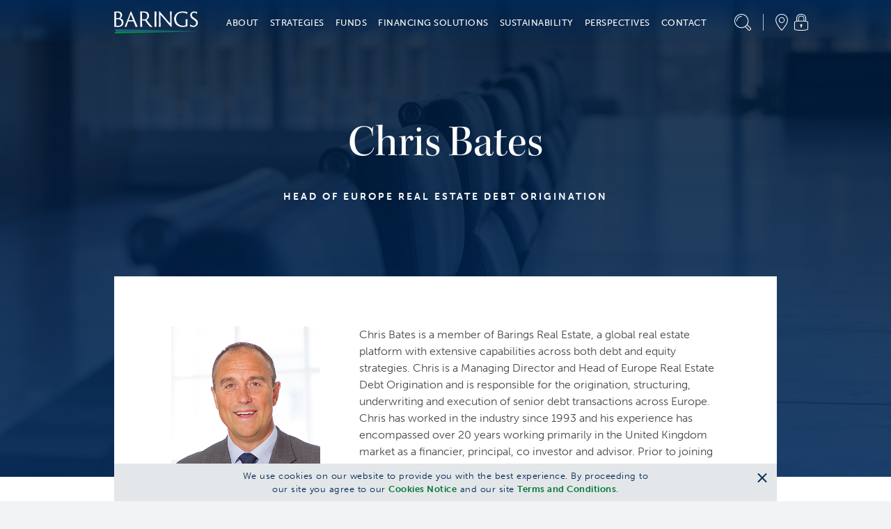

--- FILE ---
content_type: application/x-javascript
request_url: https://www.barings.com/dist/js/main.min.js?t=20260106095106
body_size: 154974
content:
!function(t){var e={};function n(r){if(e[r])return e[r].exports;var i=e[r]={i:r,l:!1,exports:{}};return t[r].call(i.exports,i,i.exports,n),i.l=!0,i.exports}n.m=t,n.c=e,n.d=function(t,e,r){n.o(t,e)||Object.defineProperty(t,e,{enumerable:!0,get:r})},n.r=function(t){"undefined"!=typeof Symbol&&Symbol.toStringTag&&Object.defineProperty(t,Symbol.toStringTag,{value:"Module"}),Object.defineProperty(t,"__esModule",{value:!0})},n.t=function(t,e){if(1&e&&(t=n(t)),8&e)return t;if(4&e&&"object"==typeof t&&t&&t.__esModule)return t;var r=Object.create(null);if(n.r(r),Object.defineProperty(r,"default",{enumerable:!0,value:t}),2&e&&"string"!=typeof t)for(var i in t)n.d(r,i,function(e){return t[e]}.bind(null,i));return r},n.n=function(t){var e=t&&t.__esModule?function(){return t.default}:function(){return t};return n.d(e,"a",e),e},n.o=function(t,e){return Object.prototype.hasOwnProperty.call(t,e)},n.p="",n(n.s=158)}([function(t,e,n){var r=n(2),i=n(116),o=n(136),a=n(18);for(var s in i){var c=r[s],l=c&&c.prototype;if(l&&l.forEach!==o)try{a(l,"forEach",o)}catch(t){l.forEach=o}}},function(t,e,n){var r=n(2),i=n(55),o=n(10),a=n(72),s=n(76),c=n(96),l=i("wks"),u=r.Symbol,d=c?u:u&&u.withoutSetter||a;t.exports=function(t){return o(l,t)&&(s||"string"==typeof l[t])||(s&&o(u,t)?l[t]=u[t]:l[t]=d("Symbol."+t)),l[t]}},function(t,e){var n=function(t){return t&&t.Math==Math&&t};t.exports=n("object"==typeof globalThis&&globalThis)||n("object"==typeof window&&window)||n("object"==typeof self&&self)||n("object"==typeof global&&global)||function(){return this}()||Function("return this")()},function(t,e,n){var r=n(2),i=n(41).f,o=n(18),a=n(19),s=n(69),c=n(88),l=n(93);t.exports=function(t,e){var n,u,d,h,f,p=t.target,m=t.global,v=t.stat;if(n=m?r:v?r[p]||s(p,{}):(r[p]||{}).prototype)for(u in e){if(h=e[u],d=t.noTargetGet?(f=i(n,u))&&f.value:n[u],!l(m?u:p+(v?".":"#")+u,t.forced)&&void 0!==d){if(typeof h==typeof d)continue;c(h,d)}(t.sham||d&&d.sham)&&o(h,"sham",!0),a(n,u,h,t)}}},function(t,e){t.exports=function(t){try{return!!t()}catch(t){return!0}}},function(t,e,n){var r=n(9);t.exports=function(t){if(!r(t))throw TypeError(String(t)+" is not an object");return t}},function(t,e,n){var r=n(83),i=n(19),o=n(129);r||i(Object.prototype,"toString",o,{unsafe:!0})},function(t,e,n){"use strict";var r,i,o,a,s=n(3),c=n(32),l=n(2),u=n(33),d=n(137),h=n(19),f=n(118),p=n(113),m=n(38),v=n(138),g=n(9),y=n(60),b=n(85),_=n(70),w=n(139),S=n(108),x=n(98),E=n(119).set,L=n(140),k=n(142),A=n(143),T=n(121),C=n(144),I=n(31),O=n(93),M=n(1),q=n(145),P=n(86),D=n(59),B=M("species"),R="Promise",j=I.get,F=I.set,H=I.getterFor(R),N=d&&d.prototype,z=d,U=N,V=l.TypeError,G=l.document,W=l.process,Y=T.f,K=Y,X=!!(G&&G.createEvent&&l.dispatchEvent),$="function"==typeof PromiseRejectionEvent,Q=!1,Z=O(R,(function(){var t=_(z)!==String(z);if(!t&&66===D)return!0;if(c&&!U.finally)return!0;if(D>=51&&/native code/.test(z))return!1;var e=new z((function(t){t(1)})),n=function(t){t((function(){}),(function(){}))};return(e.constructor={})[B]=n,!(Q=e.then((function(){}))instanceof n)||!t&&q&&!$})),J=Z||!S((function(t){z.all(t).catch((function(){}))})),tt=function(t){var e;return!(!g(t)||"function"!=typeof(e=t.then))&&e},et=function(t,e){if(!t.notified){t.notified=!0;var n=t.reactions;L((function(){for(var r=t.value,i=1==t.state,o=0;n.length>o;){var a,s,c,l=n[o++],u=i?l.ok:l.fail,d=l.resolve,h=l.reject,f=l.domain;try{u?(i||(2===t.rejection&&ot(t),t.rejection=1),!0===u?a=r:(f&&f.enter(),a=u(r),f&&(f.exit(),c=!0)),a===l.promise?h(V("Promise-chain cycle")):(s=tt(a))?s.call(a,d,h):d(a)):h(r)}catch(t){f&&!c&&f.exit(),h(t)}}t.reactions=[],t.notified=!1,e&&!t.rejection&&rt(t)}))}},nt=function(t,e,n){var r,i;X?((r=G.createEvent("Event")).promise=e,r.reason=n,r.initEvent(t,!1,!0),l.dispatchEvent(r)):r={promise:e,reason:n},!$&&(i=l["on"+t])?i(r):"unhandledrejection"===t&&A("Unhandled promise rejection",n)},rt=function(t){E.call(l,(function(){var e,n=t.facade,r=t.value;if(it(t)&&(e=C((function(){P?W.emit("unhandledRejection",r,n):nt("unhandledrejection",n,r)})),t.rejection=P||it(t)?2:1,e.error))throw e.value}))},it=function(t){return 1!==t.rejection&&!t.parent},ot=function(t){E.call(l,(function(){var e=t.facade;P?W.emit("rejectionHandled",e):nt("rejectionhandled",e,t.value)}))},at=function(t,e,n){return function(r){t(e,r,n)}},st=function(t,e,n){t.done||(t.done=!0,n&&(t=n),t.value=e,t.state=2,et(t,!0))},ct=function(t,e,n){if(!t.done){t.done=!0,n&&(t=n);try{if(t.facade===e)throw V("Promise can't be resolved itself");var r=tt(e);r?L((function(){var n={done:!1};try{r.call(e,at(ct,n,t),at(st,n,t))}catch(e){st(n,e,t)}})):(t.value=e,t.state=1,et(t,!1))}catch(e){st({done:!1},e,t)}}};if(Z&&(U=(z=function(t){b(this,z,R),y(t),r.call(this);var e=j(this);try{t(at(ct,e),at(st,e))}catch(t){st(e,t)}}).prototype,(r=function(t){F(this,{type:R,done:!1,notified:!1,parent:!1,reactions:[],rejection:!1,state:0,value:void 0})}).prototype=f(U,{then:function(t,e){var n=H(this),r=Y(x(this,z));return r.ok="function"!=typeof t||t,r.fail="function"==typeof e&&e,r.domain=P?W.domain:void 0,n.parent=!0,n.reactions.push(r),0!=n.state&&et(n,!1),r.promise},catch:function(t){return this.then(void 0,t)}}),i=function(){var t=new r,e=j(t);this.promise=t,this.resolve=at(ct,e),this.reject=at(st,e)},T.f=Y=function(t){return t===z||t===o?new i(t):K(t)},!c&&"function"==typeof d&&N!==Object.prototype)){a=N.then,Q||(h(N,"then",(function(t,e){var n=this;return new z((function(t,e){a.call(n,t,e)})).then(t,e)}),{unsafe:!0}),h(N,"catch",U.catch,{unsafe:!0}));try{delete N.constructor}catch(t){}p&&p(N,U)}s({global:!0,wrap:!0,forced:Z},{Promise:z}),m(z,R,!1,!0),v(R),o=u(R),s({target:R,stat:!0,forced:Z},{reject:function(t){var e=Y(this);return e.reject.call(void 0,t),e.promise}}),s({target:R,stat:!0,forced:c||Z},{resolve:function(t){return k(c&&this===o?z:this,t)}}),s({target:R,stat:!0,forced:J},{all:function(t){var e=this,n=Y(e),r=n.resolve,i=n.reject,o=C((function(){var n=y(e.resolve),o=[],a=0,s=1;w(t,(function(t){var c=a++,l=!1;o.push(void 0),s++,n.call(e,t).then((function(t){l||(l=!0,o[c]=t,--s||r(o))}),i)})),--s||r(o)}));return o.error&&i(o.value),n.promise},race:function(t){var e=this,n=Y(e),r=n.reject,i=C((function(){var i=y(e.resolve);w(t,(function(t){i.call(e,t).then(n.resolve,r)}))}));return i.error&&r(i.value),n.promise}})},function(t,e,n){"use strict";var r=n(3),i=n(57);r({target:"RegExp",proto:!0,forced:/./.exec!==i},{exec:i})},function(t,e){t.exports=function(t){return"object"==typeof t?null!==t:"function"==typeof t}},function(t,e,n){var r=n(23),i={}.hasOwnProperty;t.exports=Object.hasOwn||function(t,e){return i.call(r(t),e)}},function(t,e,n){"use strict";var r=n(24),i=n(81),o=n(47),a=n(31),s=n(109),c=a.set,l=a.getterFor("Array Iterator");t.exports=s(Array,"Array",(function(t,e){c(this,{type:"Array Iterator",target:r(t),index:0,kind:e})}),(function(){var t=l(this),e=t.target,n=t.kind,r=t.index++;return!e||r>=e.length?(t.target=void 0,{value:void 0,done:!0}):"keys"==n?{value:r,done:!1}:"values"==n?{value:e[r],done:!1}:{value:[r,e[r]],done:!1}}),"values"),o.Arguments=o.Array,i("keys"),i("values"),i("entries")},function(t,e,n){var r=n(15),i=n(17).f,o=Function.prototype,a=o.toString,s=/^\s*function ([^ (]*)/;r&&!("name"in o)&&i(o,"name",{configurable:!0,get:function(){try{return a.call(this).match(s)[1]}catch(t){return""}}})},function(t,e,n){"use strict";var r=n(79).charAt,i=n(31),o=n(109),a=i.set,s=i.getterFor("String Iterator");o(String,"String",(function(t){a(this,{type:"String Iterator",string:String(t),index:0})}),(function(){var t,e=s(this),n=e.string,i=e.index;return i>=n.length?{value:void 0,done:!0}:(t=r(n,i),e.index+=t.length,{value:t,done:!1})}))},function(t,e,n){var r=n(2),i=n(116),o=n(11),a=n(18),s=n(1),c=s("iterator"),l=s("toStringTag"),u=o.values;for(var d in i){var h=r[d],f=h&&h.prototype;if(f){if(f[c]!==u)try{a(f,c,u)}catch(t){f[c]=u}if(f[l]||a(f,l,d),i[d])for(var p in o)if(f[p]!==o[p])try{a(f,p,o[p])}catch(t){f[p]=o[p]}}}},function(t,e,n){var r=n(4);t.exports=!r((function(){return 7!=Object.defineProperty({},1,{get:function(){return 7}})[1]}))},function(t,e){t.exports=function(t){if(null==t)throw TypeError("Can't call method on "+t);return t}},function(t,e,n){var r=n(15),i=n(87),o=n(5),a=n(53),s=Object.defineProperty;e.f=r?s:function(t,e,n){if(o(t),e=a(e,!0),o(n),i)try{return s(t,e,n)}catch(t){}if("get"in n||"set"in n)throw TypeError("Accessors not supported");return"value"in n&&(t[e]=n.value),t}},function(t,e,n){var r=n(15),i=n(17),o=n(36);t.exports=r?function(t,e,n){return i.f(t,e,o(1,n))}:function(t,e,n){return t[e]=n,t}},function(t,e,n){var r=n(2),i=n(18),o=n(10),a=n(69),s=n(70),c=n(31),l=c.get,u=c.enforce,d=String(String).split("String");(t.exports=function(t,e,n,s){var c,l=!!s&&!!s.unsafe,h=!!s&&!!s.enumerable,f=!!s&&!!s.noTargetGet;"function"==typeof n&&("string"!=typeof e||o(n,"name")||i(n,"name",e),(c=u(n)).source||(c.source=d.join("string"==typeof e?e:""))),t!==r?(l?!f&&t[e]&&(h=!0):delete t[e],h?t[e]=n:i(t,e,n)):h?t[e]=n:a(e,n)})(Function.prototype,"toString",(function(){return"function"==typeof this&&l(this).source||s(this)}))},function(t,e,n){var r=n(37),i=Math.min;t.exports=function(t){return t>0?i(r(t),9007199254740991):0}},function(t,e,n){"use strict";var r=n(3),i=n(9),o=n(64),a=n(92),s=n(20),c=n(24),l=n(82),u=n(1),d=n(65)("slice"),h=u("species"),f=[].slice,p=Math.max;r({target:"Array",proto:!0,forced:!d},{slice:function(t,e){var n,r,u,d=c(this),m=s(d.length),v=a(t,m),g=a(void 0===e?m:e,m);if(o(d)&&("function"!=typeof(n=d.constructor)||n!==Array&&!o(n.prototype)?i(n)&&null===(n=n[h])&&(n=void 0):n=void 0,n===Array||void 0===n))return f.call(d,v,g);for(r=new(void 0===n?Array:n)(p(g-v,0)),u=0;v<g;v++,u++)v in d&&l(r,u,d[v]);return r.length=u,r}})},function(t,e,n){
/*! choices.js v9.0.1 | © 2019 Josh Johnson | https://github.com/jshjohnson/Choices#readme */
var r;window,r=function(){return function(t){var e={};function n(r){if(e[r])return e[r].exports;var i=e[r]={i:r,l:!1,exports:{}};return t[r].call(i.exports,i,i.exports,n),i.l=!0,i.exports}return n.m=t,n.c=e,n.d=function(t,e,r){n.o(t,e)||Object.defineProperty(t,e,{enumerable:!0,get:r})},n.r=function(t){"undefined"!=typeof Symbol&&Symbol.toStringTag&&Object.defineProperty(t,Symbol.toStringTag,{value:"Module"}),Object.defineProperty(t,"__esModule",{value:!0})},n.t=function(t,e){if(1&e&&(t=n(t)),8&e)return t;if(4&e&&"object"==typeof t&&t&&t.__esModule)return t;var r=Object.create(null);if(n.r(r),Object.defineProperty(r,"default",{enumerable:!0,value:t}),2&e&&"string"!=typeof t)for(var i in t)n.d(r,i,function(e){return t[e]}.bind(null,i));return r},n.n=function(t){var e=t&&t.__esModule?function(){return t.default}:function(){return t};return n.d(e,"a",e),e},n.o=function(t,e){return Object.prototype.hasOwnProperty.call(t,e)},n.p="/public/assets/scripts/",n(n.s=4)}([function(t,e,n){"use strict";var r=function(t){return function(t){return!!t&&"object"==typeof t}(t)&&!function(t){var e=Object.prototype.toString.call(t);return"[object RegExp]"===e||"[object Date]"===e||function(t){return t.$$typeof===i}(t)}(t)},i="function"==typeof Symbol&&Symbol.for?Symbol.for("react.element"):60103;function o(t,e){return!1!==e.clone&&e.isMergeableObject(t)?l((n=t,Array.isArray(n)?[]:{}),t,e):t;var n}function a(t,e,n){return t.concat(e).map((function(t){return o(t,n)}))}function s(t){return Object.keys(t).concat(function(t){return Object.getOwnPropertySymbols?Object.getOwnPropertySymbols(t).filter((function(e){return t.propertyIsEnumerable(e)})):[]}(t))}function c(t,e,n){var r={};return n.isMergeableObject(t)&&s(t).forEach((function(e){r[e]=o(t[e],n)})),s(e).forEach((function(i){(function(t,e){try{return e in t&&!(Object.hasOwnProperty.call(t,e)&&Object.propertyIsEnumerable.call(t,e))}catch(t){return!1}})(t,i)||(n.isMergeableObject(e[i])&&t[i]?r[i]=function(t,e){if(!e.customMerge)return l;var n=e.customMerge(t);return"function"==typeof n?n:l}(i,n)(t[i],e[i],n):r[i]=o(e[i],n))})),r}function l(t,e,n){(n=n||{}).arrayMerge=n.arrayMerge||a,n.isMergeableObject=n.isMergeableObject||r,n.cloneUnlessOtherwiseSpecified=o;var i=Array.isArray(e);return i===Array.isArray(t)?i?n.arrayMerge(t,e,n):c(t,e,n):o(e,n)}l.all=function(t,e){if(!Array.isArray(t))throw new Error("first argument should be an array");return t.reduce((function(t,n){return l(t,n,e)}),{})};var u=l;t.exports=u},function(t,e,n){"use strict";(function(t,r){var i,o=n(3);i="undefined"!=typeof self?self:"undefined"!=typeof window?window:void 0!==t?t:r;var a=Object(o.a)(i);e.a=a}).call(this,n(5),n(6)(t))},function(t,e,n){
/*!
 * Fuse.js v3.4.5 - Lightweight fuzzy-search (http://fusejs.io)
 * 
 * Copyright (c) 2012-2017 Kirollos Risk (http://kiro.me)
 * All Rights Reserved. Apache Software License 2.0
 * 
 * http://www.apache.org/licenses/LICENSE-2.0
 */
t.exports=function(t){var e={};function n(r){if(e[r])return e[r].exports;var i=e[r]={i:r,l:!1,exports:{}};return t[r].call(i.exports,i,i.exports,n),i.l=!0,i.exports}return n.m=t,n.c=e,n.d=function(t,e,r){n.o(t,e)||Object.defineProperty(t,e,{enumerable:!0,get:r})},n.r=function(t){"undefined"!=typeof Symbol&&Symbol.toStringTag&&Object.defineProperty(t,Symbol.toStringTag,{value:"Module"}),Object.defineProperty(t,"__esModule",{value:!0})},n.t=function(t,e){if(1&e&&(t=n(t)),8&e)return t;if(4&e&&"object"==typeof t&&t&&t.__esModule)return t;var r=Object.create(null);if(n.r(r),Object.defineProperty(r,"default",{enumerable:!0,value:t}),2&e&&"string"!=typeof t)for(var i in t)n.d(r,i,function(e){return t[e]}.bind(null,i));return r},n.n=function(t){var e=t&&t.__esModule?function(){return t.default}:function(){return t};return n.d(e,"a",e),e},n.o=function(t,e){return Object.prototype.hasOwnProperty.call(t,e)},n.p="",n(n.s=1)}([function(t,e){t.exports=function(t){return Array.isArray?Array.isArray(t):"[object Array]"===Object.prototype.toString.call(t)}},function(t,e,n){function r(t){return(r="function"==typeof Symbol&&"symbol"==typeof Symbol.iterator?function(t){return typeof t}:function(t){return t&&"function"==typeof Symbol&&t.constructor===Symbol&&t!==Symbol.prototype?"symbol":typeof t})(t)}function i(t,e){for(var n=0;n<e.length;n++){var r=e[n];r.enumerable=r.enumerable||!1,r.configurable=!0,"value"in r&&(r.writable=!0),Object.defineProperty(t,r.key,r)}}var o=n(2),a=n(8),s=n(0),c=function(){function t(e,n){var r=n.location,i=void 0===r?0:r,o=n.distance,s=void 0===o?100:o,c=n.threshold,l=void 0===c?.6:c,u=n.maxPatternLength,d=void 0===u?32:u,h=n.caseSensitive,f=void 0!==h&&h,p=n.tokenSeparator,m=void 0===p?/ +/g:p,v=n.findAllMatches,g=void 0!==v&&v,y=n.minMatchCharLength,b=void 0===y?1:y,_=n.id,w=void 0===_?null:_,S=n.keys,x=void 0===S?[]:S,E=n.shouldSort,L=void 0===E||E,k=n.getFn,A=void 0===k?a:k,T=n.sortFn,C=void 0===T?function(t,e){return t.score-e.score}:T,I=n.tokenize,O=void 0!==I&&I,M=n.matchAllTokens,q=void 0!==M&&M,P=n.includeMatches,D=void 0!==P&&P,B=n.includeScore,R=void 0!==B&&B,j=n.verbose,F=void 0!==j&&j;!function(t,e){if(!(t instanceof e))throw new TypeError("Cannot call a class as a function")}(this,t),this.options={location:i,distance:s,threshold:l,maxPatternLength:d,isCaseSensitive:f,tokenSeparator:m,findAllMatches:g,minMatchCharLength:b,id:w,keys:x,includeMatches:D,includeScore:R,shouldSort:L,getFn:A,sortFn:C,verbose:F,tokenize:O,matchAllTokens:q},this.setCollection(e)}var e,n;return e=t,(n=[{key:"setCollection",value:function(t){return this.list=t,t}},{key:"search",value:function(t){var e=arguments.length>1&&void 0!==arguments[1]?arguments[1]:{limit:!1};this._log('---------\nSearch pattern: "'.concat(t,'"'));var n=this._prepareSearchers(t),r=n.tokenSearchers,i=n.fullSearcher,o=this._search(r,i),a=o.weights,s=o.results;return this._computeScore(a,s),this.options.shouldSort&&this._sort(s),e.limit&&"number"==typeof e.limit&&(s=s.slice(0,e.limit)),this._format(s)}},{key:"_prepareSearchers",value:function(){var t=arguments.length>0&&void 0!==arguments[0]?arguments[0]:"",e=[];if(this.options.tokenize)for(var n=t.split(this.options.tokenSeparator),r=0,i=n.length;r<i;r+=1)e.push(new o(n[r],this.options));return{tokenSearchers:e,fullSearcher:new o(t,this.options)}}},{key:"_search",value:function(){var t=arguments.length>0&&void 0!==arguments[0]?arguments[0]:[],e=arguments.length>1?arguments[1]:void 0,n=this.list,r={},i=[];if("string"==typeof n[0]){for(var o=0,a=n.length;o<a;o+=1)this._analyze({key:"",value:n[o],record:o,index:o},{resultMap:r,results:i,tokenSearchers:t,fullSearcher:e});return{weights:null,results:i}}for(var s={},c=0,l=n.length;c<l;c+=1)for(var u=n[c],d=0,h=this.options.keys.length;d<h;d+=1){var f=this.options.keys[d];if("string"!=typeof f){if(s[f.name]={weight:1-f.weight||1},f.weight<=0||f.weight>1)throw new Error("Key weight has to be > 0 and <= 1");f=f.name}else s[f]={weight:1};this._analyze({key:f,value:this.options.getFn(u,f),record:u,index:c},{resultMap:r,results:i,tokenSearchers:t,fullSearcher:e})}return{weights:s,results:i}}},{key:"_analyze",value:function(t,e){var n=t.key,r=t.arrayIndex,i=void 0===r?-1:r,o=t.value,a=t.record,c=t.index,l=e.tokenSearchers,u=void 0===l?[]:l,d=e.fullSearcher,h=void 0===d?[]:d,f=e.resultMap,p=void 0===f?{}:f,m=e.results,v=void 0===m?[]:m;if(null!=o){var g=!1,y=-1,b=0;if("string"==typeof o){this._log("\nKey: ".concat(""===n?"-":n));var _=h.search(o);if(this._log('Full text: "'.concat(o,'", score: ').concat(_.score)),this.options.tokenize){for(var w=o.split(this.options.tokenSeparator),S=[],x=0;x<u.length;x+=1){var E=u[x];this._log('\nPattern: "'.concat(E.pattern,'"'));for(var L=!1,k=0;k<w.length;k+=1){var A=w[k],T=E.search(A),C={};T.isMatch?(C[A]=T.score,g=!0,L=!0,S.push(T.score)):(C[A]=1,this.options.matchAllTokens||S.push(1)),this._log('Token: "'.concat(A,'", score: ').concat(C[A]))}L&&(b+=1)}y=S[0];for(var I=S.length,O=1;O<I;O+=1)y+=S[O];y/=I,this._log("Token score average:",y)}var M=_.score;y>-1&&(M=(M+y)/2),this._log("Score average:",M);var q=!this.options.tokenize||!this.options.matchAllTokens||b>=u.length;if(this._log("\nCheck Matches: ".concat(q)),(g||_.isMatch)&&q){var P=p[c];P?P.output.push({key:n,arrayIndex:i,value:o,score:M,matchedIndices:_.matchedIndices}):(p[c]={item:a,output:[{key:n,arrayIndex:i,value:o,score:M,matchedIndices:_.matchedIndices}]},v.push(p[c]))}}else if(s(o))for(var D=0,B=o.length;D<B;D+=1)this._analyze({key:n,arrayIndex:D,value:o[D],record:a,index:c},{resultMap:p,results:v,tokenSearchers:u,fullSearcher:h})}}},{key:"_computeScore",value:function(t,e){this._log("\n\nComputing score:\n");for(var n=0,r=e.length;n<r;n+=1){for(var i=e[n].output,o=i.length,a=1,s=1,c=0;c<o;c+=1){var l=t?t[i[c].key].weight:1,u=(1===l?i[c].score:i[c].score||.001)*l;1!==l?s=Math.min(s,u):(i[c].nScore=u,a*=u)}e[n].score=1===s?a:s,this._log(e[n])}}},{key:"_sort",value:function(t){this._log("\n\nSorting...."),t.sort(this.options.sortFn)}},{key:"_format",value:function(t){var e=[];if(this.options.verbose){var n=[];this._log("\n\nOutput:\n\n",JSON.stringify(t,(function(t,e){if("object"===r(e)&&null!==e){if(-1!==n.indexOf(e))return;n.push(e)}return e}))),n=null}var i=[];this.options.includeMatches&&i.push((function(t,e){var n=t.output;e.matches=[];for(var r=0,i=n.length;r<i;r+=1){var o=n[r];if(0!==o.matchedIndices.length){var a={indices:o.matchedIndices,value:o.value};o.key&&(a.key=o.key),o.hasOwnProperty("arrayIndex")&&o.arrayIndex>-1&&(a.arrayIndex=o.arrayIndex),e.matches.push(a)}}})),this.options.includeScore&&i.push((function(t,e){e.score=t.score}));for(var o=0,a=t.length;o<a;o+=1){var s=t[o];if(this.options.id&&(s.item=this.options.getFn(s.item,this.options.id)[0]),i.length){for(var c={item:s.item},l=0,u=i.length;l<u;l+=1)i[l](s,c);e.push(c)}else e.push(s.item)}return e}},{key:"_log",value:function(){var t;this.options.verbose&&(t=console).log.apply(t,arguments)}}])&&i(e.prototype,n),t}();t.exports=c},function(t,e,n){function r(t,e){for(var n=0;n<e.length;n++){var r=e[n];r.enumerable=r.enumerable||!1,r.configurable=!0,"value"in r&&(r.writable=!0),Object.defineProperty(t,r.key,r)}}var i=n(3),o=n(4),a=n(7),s=function(){function t(e,n){var r=n.location,i=void 0===r?0:r,o=n.distance,s=void 0===o?100:o,c=n.threshold,l=void 0===c?.6:c,u=n.maxPatternLength,d=void 0===u?32:u,h=n.isCaseSensitive,f=void 0!==h&&h,p=n.tokenSeparator,m=void 0===p?/ +/g:p,v=n.findAllMatches,g=void 0!==v&&v,y=n.minMatchCharLength,b=void 0===y?1:y;!function(t,e){if(!(t instanceof e))throw new TypeError("Cannot call a class as a function")}(this,t),this.options={location:i,distance:s,threshold:l,maxPatternLength:d,isCaseSensitive:f,tokenSeparator:m,findAllMatches:g,minMatchCharLength:b},this.pattern=this.options.isCaseSensitive?e:e.toLowerCase(),this.pattern.length<=d&&(this.patternAlphabet=a(this.pattern))}var e,n;return e=t,(n=[{key:"search",value:function(t){if(this.options.isCaseSensitive||(t=t.toLowerCase()),this.pattern===t)return{isMatch:!0,score:0,matchedIndices:[[0,t.length-1]]};var e=this.options,n=e.maxPatternLength,r=e.tokenSeparator;if(this.pattern.length>n)return i(t,this.pattern,r);var a=this.options,s=a.location,c=a.distance,l=a.threshold,u=a.findAllMatches,d=a.minMatchCharLength;return o(t,this.pattern,this.patternAlphabet,{location:s,distance:c,threshold:l,findAllMatches:u,minMatchCharLength:d})}}])&&r(e.prototype,n),t}();t.exports=s},function(t,e){var n=/[\-\[\]\/\{\}\(\)\*\+\?\.\\\^\$\|]/g;t.exports=function(t,e){var r=arguments.length>2&&void 0!==arguments[2]?arguments[2]:/ +/g,i=new RegExp(e.replace(n,"\\$&").replace(r,"|")),o=t.match(i),a=!!o,s=[];if(a)for(var c=0,l=o.length;c<l;c+=1){var u=o[c];s.push([t.indexOf(u),u.length-1])}return{score:a?.5:1,isMatch:a,matchedIndices:s}}},function(t,e,n){var r=n(5),i=n(6);t.exports=function(t,e,n,o){for(var a=o.location,s=void 0===a?0:a,c=o.distance,l=void 0===c?100:c,u=o.threshold,d=void 0===u?.6:u,h=o.findAllMatches,f=void 0!==h&&h,p=o.minMatchCharLength,m=void 0===p?1:p,v=s,g=t.length,y=d,b=t.indexOf(e,v),_=e.length,w=[],S=0;S<g;S+=1)w[S]=0;if(-1!==b){var x=r(e,{errors:0,currentLocation:b,expectedLocation:v,distance:l});if(y=Math.min(x,y),-1!==(b=t.lastIndexOf(e,v+_))){var E=r(e,{errors:0,currentLocation:b,expectedLocation:v,distance:l});y=Math.min(E,y)}}b=-1;for(var L=[],k=1,A=_+g,T=1<<_-1,C=0;C<_;C+=1){for(var I=0,O=A;I<O;)r(e,{errors:C,currentLocation:v+O,expectedLocation:v,distance:l})<=y?I=O:A=O,O=Math.floor((A-I)/2+I);A=O;var M=Math.max(1,v-O+1),q=f?g:Math.min(v+O,g)+_,P=Array(q+2);P[q+1]=(1<<C)-1;for(var D=q;D>=M;D-=1){var B=D-1,R=n[t.charAt(B)];if(R&&(w[B]=1),P[D]=(P[D+1]<<1|1)&R,0!==C&&(P[D]|=(L[D+1]|L[D])<<1|1|L[D+1]),P[D]&T&&(k=r(e,{errors:C,currentLocation:B,expectedLocation:v,distance:l}))<=y){if(y=k,(b=B)<=v)break;M=Math.max(1,2*v-b)}}if(r(e,{errors:C+1,currentLocation:v,expectedLocation:v,distance:l})>y)break;L=P}return{isMatch:b>=0,score:0===k?.001:k,matchedIndices:i(w,m)}}},function(t,e){t.exports=function(t,e){var n=e.errors,r=void 0===n?0:n,i=e.currentLocation,o=void 0===i?0:i,a=e.expectedLocation,s=void 0===a?0:a,c=e.distance,l=void 0===c?100:c,u=r/t.length,d=Math.abs(s-o);return l?u+d/l:d?1:u}},function(t,e){t.exports=function(){for(var t=arguments.length>0&&void 0!==arguments[0]?arguments[0]:[],e=arguments.length>1&&void 0!==arguments[1]?arguments[1]:1,n=[],r=-1,i=-1,o=0,a=t.length;o<a;o+=1){var s=t[o];s&&-1===r?r=o:s||-1===r||((i=o-1)-r+1>=e&&n.push([r,i]),r=-1)}return t[o-1]&&o-r>=e&&n.push([r,o-1]),n}},function(t,e){t.exports=function(t){for(var e={},n=t.length,r=0;r<n;r+=1)e[t.charAt(r)]=0;for(var i=0;i<n;i+=1)e[t.charAt(i)]|=1<<n-i-1;return e}},function(t,e,n){var r=n(0);t.exports=function(t,e){return function t(e,n,i){if(n){var o=n.indexOf("."),a=n,s=null;-1!==o&&(a=n.slice(0,o),s=n.slice(o+1));var c=e[a];if(null!=c)if(s||"string"!=typeof c&&"number"!=typeof c)if(r(c))for(var l=0,u=c.length;l<u;l+=1)t(c[l],s,i);else s&&t(c,s,i);else i.push(c.toString())}else i.push(e);return i}(t,e,[])}}])},function(t,e,n){"use strict";function r(t){var e,n=t.Symbol;return"function"==typeof n?n.observable?e=n.observable:(e=n("observable"),n.observable=e):e="@@observable",e}n.d(e,"a",(function(){return r}))},function(t,e,n){t.exports=n(7)},function(t,e){var n;n=function(){return this}();try{n=n||new Function("return this")()}catch(t){"object"==typeof window&&(n=window)}t.exports=n},function(t,e){t.exports=function(t){if(!t.webpackPolyfill){var e=Object.create(t);e.children||(e.children=[]),Object.defineProperty(e,"loaded",{enumerable:!0,get:function(){return e.l}}),Object.defineProperty(e,"id",{enumerable:!0,get:function(){return e.i}}),Object.defineProperty(e,"exports",{enumerable:!0}),e.webpackPolyfill=1}return e}},function(t,e,n){"use strict";n.r(e);var r=n(2),i=n.n(r),o=n(0),a=n.n(o),s=n(1),c=function(){return Math.random().toString(36).substring(7).split("").join(".")},l={INIT:"@@redux/INIT"+c(),REPLACE:"@@redux/REPLACE"+c(),PROBE_UNKNOWN_ACTION:function(){return"@@redux/PROBE_UNKNOWN_ACTION"+c()}};function u(t){if("object"!=typeof t||null===t)return!1;for(var e=t;null!==Object.getPrototypeOf(e);)e=Object.getPrototypeOf(e);return Object.getPrototypeOf(t)===e}function d(t,e,n){var r;if("function"==typeof e&&"function"==typeof n||"function"==typeof n&&"function"==typeof arguments[3])throw new Error("It looks like you are passing several store enhancers to createStore(). This is not supported. Instead, compose them together to a single function.");if("function"==typeof e&&void 0===n&&(n=e,e=void 0),void 0!==n){if("function"!=typeof n)throw new Error("Expected the enhancer to be a function.");return n(d)(t,e)}if("function"!=typeof t)throw new Error("Expected the reducer to be a function.");var i=t,o=e,a=[],c=a,h=!1;function f(){c===a&&(c=a.slice())}function p(){if(h)throw new Error("You may not call store.getState() while the reducer is executing. The reducer has already received the state as an argument. Pass it down from the top reducer instead of reading it from the store.");return o}function m(t){if("function"!=typeof t)throw new Error("Expected the listener to be a function.");if(h)throw new Error("You may not call store.subscribe() while the reducer is executing. If you would like to be notified after the store has been updated, subscribe from a component and invoke store.getState() in the callback to access the latest state. See https://redux.js.org/api-reference/store#subscribe(listener) for more details.");var e=!0;return f(),c.push(t),function(){if(e){if(h)throw new Error("You may not unsubscribe from a store listener while the reducer is executing. See https://redux.js.org/api-reference/store#subscribe(listener) for more details.");e=!1,f();var n=c.indexOf(t);c.splice(n,1)}}}function v(t){if(!u(t))throw new Error("Actions must be plain objects. Use custom middleware for async actions.");if(void 0===t.type)throw new Error('Actions may not have an undefined "type" property. Have you misspelled a constant?');if(h)throw new Error("Reducers may not dispatch actions.");try{h=!0,o=i(o,t)}finally{h=!1}for(var e=a=c,n=0;n<e.length;n++)(0,e[n])();return t}function g(t){if("function"!=typeof t)throw new Error("Expected the nextReducer to be a function.");i=t,v({type:l.REPLACE})}function y(){var t,e=m;return(t={subscribe:function(t){if("object"!=typeof t||null===t)throw new TypeError("Expected the observer to be an object.");function n(){t.next&&t.next(p())}return n(),{unsubscribe:e(n)}}})[s.a]=function(){return this},t}return v({type:l.INIT}),(r={dispatch:v,subscribe:m,getState:p,replaceReducer:g})[s.a]=y,r}function h(t,e){var n=e&&e.type;return"Given "+(n&&'action "'+String(n)+'"'||"an action")+', reducer "'+t+'" returned undefined. To ignore an action, you must explicitly return the previous state. If you want this reducer to hold no value, you can return null instead of undefined.'}var f,p=[],m=[],v=[],g={loading:!1},y=function(t,e){switch(void 0===t&&(t=g),e.type){case"SET_IS_LOADING":return{loading:e.isLoading};default:return t}},b=function(t){return Array.from({length:t},(function(){return(t=0,e=36,Math.floor(Math.random()*(e-t)+t)).toString(36);var t,e})).join("")},_=function(t){return Object.prototype.toString.call(t).slice(8,-1)},w=function(t,e){return null!=e&&_(e)===t},S=function(t){return"string"!=typeof t?t:t.replace(/&/g,"&amp;").replace(/>/g,"&rt;").replace(/</g,"&lt;").replace(/"/g,"&quot;")},x=(f=document.createElement("div"),function(t){var e=t.trim();f.innerHTML=e;for(var n=f.children[0];f.firstChild;)f.removeChild(f.firstChild);return n}),E=function(t,e){return t.score-e.score},L=function(t){return JSON.parse(JSON.stringify(t))},k=function(t){for(var e=Object.keys(t),n={},r=0;r<e.length;r++){var i=e[r];"function"==typeof t[i]&&(n[i]=t[i])}var o,a=Object.keys(n);try{!function(t){Object.keys(t).forEach((function(e){var n=t[e];if(void 0===n(void 0,{type:l.INIT}))throw new Error('Reducer "'+e+"\" returned undefined during initialization. If the state passed to the reducer is undefined, you must explicitly return the initial state. The initial state may not be undefined. If you don't want to set a value for this reducer, you can use null instead of undefined.");if(void 0===n(void 0,{type:l.PROBE_UNKNOWN_ACTION()}))throw new Error('Reducer "'+e+"\" returned undefined when probed with a random type. Don't try to handle "+l.INIT+' or other actions in "redux/*" namespace. They are considered private. Instead, you must return the current state for any unknown actions, unless it is undefined, in which case you must return the initial state, regardless of the action type. The initial state may not be undefined, but can be null.')}))}(n)}catch(t){o=t}return function(t,e){if(void 0===t&&(t={}),o)throw o;for(var r=!1,i={},s=0;s<a.length;s++){var c=a[s],l=n[c],u=t[c],d=l(u,e);if(void 0===d){var f=h(c,e);throw new Error(f)}i[c]=d,r=r||d!==u}return r?i:t}}({items:function(t,e){switch(void 0===t&&(t=p),e.type){case"ADD_ITEM":return[].concat(t,[{id:e.id,choiceId:e.choiceId,groupId:e.groupId,value:e.value,label:e.label,active:!0,highlighted:!1,customProperties:e.customProperties,placeholder:e.placeholder||!1,keyCode:null}]).map((function(t){var e=t;return e.highlighted=!1,e}));case"REMOVE_ITEM":return t.map((function(t){var n=t;return n.id===e.id&&(n.active=!1),n}));case"HIGHLIGHT_ITEM":return t.map((function(t){var n=t;return n.id===e.id&&(n.highlighted=e.highlighted),n}));default:return t}},groups:function(t,e){switch(void 0===t&&(t=m),e.type){case"ADD_GROUP":return[].concat(t,[{id:e.id,value:e.value,active:e.active,disabled:e.disabled}]);case"CLEAR_CHOICES":return[];default:return t}},choices:function(t,e){switch(void 0===t&&(t=v),e.type){case"ADD_CHOICE":return[].concat(t,[{id:e.id,elementId:e.elementId,groupId:e.groupId,value:e.value,label:e.label||e.value,disabled:e.disabled||!1,selected:!1,active:!0,score:9999,customProperties:e.customProperties,placeholder:e.placeholder||!1,keyCode:null}]);case"ADD_ITEM":return e.activateOptions?t.map((function(t){var n=t;return n.active=e.active,n})):e.choiceId>-1?t.map((function(t){var n=t;return n.id===parseInt(e.choiceId,10)&&(n.selected=!0),n})):t;case"REMOVE_ITEM":return e.choiceId>-1?t.map((function(t){var n=t;return n.id===parseInt(e.choiceId,10)&&(n.selected=!1),n})):t;case"FILTER_CHOICES":return t.map((function(t){var n=t;return n.active=e.results.some((function(t){var e=t.item,r=t.score;return e.id===n.id&&(n.score=r,!0)})),n}));case"ACTIVATE_CHOICES":return t.map((function(t){var n=t;return n.active=e.active,n}));case"CLEAR_CHOICES":return v;default:return t}},general:y}),A=function(t,e){var n=t;if("CLEAR_ALL"===e.type)n=void 0;else if("RESET_TO"===e.type)return L(e.state);return k(n,e)};function T(t,e){for(var n=0;n<e.length;n++){var r=e[n];r.enumerable=r.enumerable||!1,r.configurable=!0,"value"in r&&(r.writable=!0),Object.defineProperty(t,r.key,r)}}var C=function(){function t(){this._store=d(A,window.__REDUX_DEVTOOLS_EXTENSION__&&window.__REDUX_DEVTOOLS_EXTENSION__())}var e,n,r,i=t.prototype;return i.subscribe=function(t){this._store.subscribe(t)},i.dispatch=function(t){this._store.dispatch(t)},i.isLoading=function(){return this.state.general.loading},i.getChoiceById=function(t){return this.activeChoices.find((function(e){return e.id===parseInt(t,10)}))},i.getGroupById=function(t){return this.groups.find((function(e){return e.id===t}))},e=t,(n=[{key:"state",get:function(){return this._store.getState()}},{key:"items",get:function(){return this.state.items}},{key:"activeItems",get:function(){return this.items.filter((function(t){return!0===t.active}))}},{key:"highlightedActiveItems",get:function(){return this.items.filter((function(t){return t.active&&t.highlighted}))}},{key:"choices",get:function(){return this.state.choices}},{key:"activeChoices",get:function(){return this.choices.filter((function(t){return!0===t.active}))}},{key:"selectableChoices",get:function(){return this.choices.filter((function(t){return!0!==t.disabled}))}},{key:"searchableChoices",get:function(){return this.selectableChoices.filter((function(t){return!0!==t.placeholder}))}},{key:"placeholderChoice",get:function(){return[].concat(this.choices).reverse().find((function(t){return!0===t.placeholder}))}},{key:"groups",get:function(){return this.state.groups}},{key:"activeGroups",get:function(){var t=this.groups,e=this.choices;return t.filter((function(t){var n=!0===t.active&&!1===t.disabled,r=e.some((function(t){return!0===t.active&&!1===t.disabled}));return n&&r}),[])}}])&&T(e.prototype,n),r&&T(e,r),t}();function I(t,e){for(var n=0;n<e.length;n++){var r=e[n];r.enumerable=r.enumerable||!1,r.configurable=!0,"value"in r&&(r.writable=!0),Object.defineProperty(t,r.key,r)}}var O=function(){function t(t){var e=t.element,n=t.type,r=t.classNames;this.element=e,this.classNames=r,this.type=n,this.isActive=!1}var e,n,r,i=t.prototype;return i.getChild=function(t){return this.element.querySelector(t)},i.show=function(){return this.element.classList.add(this.classNames.activeState),this.element.setAttribute("aria-expanded","true"),this.isActive=!0,this},i.hide=function(){return this.element.classList.remove(this.classNames.activeState),this.element.setAttribute("aria-expanded","false"),this.isActive=!1,this},e=t,(n=[{key:"distanceFromTopWindow",get:function(){return this.element.getBoundingClientRect().bottom}}])&&I(e.prototype,n),r&&I(e,r),t}(),M={items:[],choices:[],silent:!1,renderChoiceLimit:-1,maxItemCount:-1,addItems:!0,addItemFilter:null,removeItems:!0,removeItemButton:!1,editItems:!1,duplicateItemsAllowed:!0,delimiter:",",paste:!0,searchEnabled:!0,searchChoices:!0,searchFloor:1,searchResultLimit:4,searchFields:["label","value"],position:"auto",resetScrollPosition:!0,shouldSort:!0,shouldSortItems:!1,sorter:function(t,e){var n=t.value,r=t.label,i=void 0===r?n:r,o=e.value,a=e.label,s=void 0===a?o:a;return i.localeCompare(s,[],{sensitivity:"base",ignorePunctuation:!0,numeric:!0})},placeholder:!0,placeholderValue:null,searchPlaceholderValue:null,prependValue:null,appendValue:null,renderSelectedChoices:"auto",loadingText:"Loading...",noResultsText:"No results found",noChoicesText:"No choices to choose from",itemSelectText:"Press to select",uniqueItemText:"Only unique values can be added",customAddItemText:"Only values matching specific conditions can be added",addItemText:function(t){return'Press Enter to add <b>"'+S(t)+'"</b>'},maxItemText:function(t){return"Only "+t+" values can be added"},valueComparer:function(t,e){return t===e},fuseOptions:{includeScore:!0},callbackOnInit:null,callbackOnCreateTemplates:null,classNames:{containerOuter:"choices",containerInner:"choices__inner",input:"choices__input",inputCloned:"choices__input--cloned",list:"choices__list",listItems:"choices__list--multiple",listSingle:"choices__list--single",listDropdown:"choices__list--dropdown",item:"choices__item",itemSelectable:"choices__item--selectable",itemDisabled:"choices__item--disabled",itemChoice:"choices__item--choice",placeholder:"choices__placeholder",group:"choices__group",groupHeading:"choices__heading",button:"choices__button",activeState:"is-active",focusState:"is-focused",openState:"is-open",disabledState:"is-disabled",highlightedState:"is-highlighted",selectedState:"is-selected",flippedState:"is-flipped",loadingState:"is-loading",noResults:"has-no-results",noChoices:"has-no-choices"}},q="showDropdown",P="hideDropdown",D="change",B="choice",R="search",j="addItem",F="removeItem",H="highlightItem",N="highlightChoice",z="ADD_CHOICE",U="FILTER_CHOICES",V="ACTIVATE_CHOICES",G="CLEAR_CHOICES",W="ADD_GROUP",Y="ADD_ITEM",K="REMOVE_ITEM",X="HIGHLIGHT_ITEM",$=46,Q=8,Z=13,J=65,tt=27,et=38,nt=40,rt=33,it=34,ot=function(){function t(t){var e=t.element,n=t.type,r=t.classNames,i=t.position;this.element=e,this.classNames=r,this.type=n,this.position=i,this.isOpen=!1,this.isFlipped=!1,this.isFocussed=!1,this.isDisabled=!1,this.isLoading=!1,this._onFocus=this._onFocus.bind(this),this._onBlur=this._onBlur.bind(this)}var e=t.prototype;return e.addEventListeners=function(){this.element.addEventListener("focus",this._onFocus),this.element.addEventListener("blur",this._onBlur)},e.removeEventListeners=function(){this.element.removeEventListener("focus",this._onFocus),this.element.removeEventListener("blur",this._onBlur)},e.shouldFlip=function(t){if("number"!=typeof t)return!1;var e=!1;return"auto"===this.position?e=!window.matchMedia("(min-height: "+(t+1)+"px)").matches:"top"===this.position&&(e=!0),e},e.setActiveDescendant=function(t){this.element.setAttribute("aria-activedescendant",t)},e.removeActiveDescendant=function(){this.element.removeAttribute("aria-activedescendant")},e.open=function(t){this.element.classList.add(this.classNames.openState),this.element.setAttribute("aria-expanded","true"),this.isOpen=!0,this.shouldFlip(t)&&(this.element.classList.add(this.classNames.flippedState),this.isFlipped=!0)},e.close=function(){this.element.classList.remove(this.classNames.openState),this.element.setAttribute("aria-expanded","false"),this.removeActiveDescendant(),this.isOpen=!1,this.isFlipped&&(this.element.classList.remove(this.classNames.flippedState),this.isFlipped=!1)},e.focus=function(){this.isFocussed||this.element.focus()},e.addFocusState=function(){this.element.classList.add(this.classNames.focusState)},e.removeFocusState=function(){this.element.classList.remove(this.classNames.focusState)},e.enable=function(){this.element.classList.remove(this.classNames.disabledState),this.element.removeAttribute("aria-disabled"),"select-one"===this.type&&this.element.setAttribute("tabindex","0"),this.isDisabled=!1},e.disable=function(){this.element.classList.add(this.classNames.disabledState),this.element.setAttribute("aria-disabled","true"),"select-one"===this.type&&this.element.setAttribute("tabindex","-1"),this.isDisabled=!0},e.wrap=function(t){!function(t,e){void 0===e&&(e=document.createElement("div")),t.nextSibling?t.parentNode.insertBefore(e,t.nextSibling):t.parentNode.appendChild(e),e.appendChild(t)}(t,this.element)},e.unwrap=function(t){this.element.parentNode.insertBefore(t,this.element),this.element.parentNode.removeChild(this.element)},e.addLoadingState=function(){this.element.classList.add(this.classNames.loadingState),this.element.setAttribute("aria-busy","true"),this.isLoading=!0},e.removeLoadingState=function(){this.element.classList.remove(this.classNames.loadingState),this.element.removeAttribute("aria-busy"),this.isLoading=!1},e._onFocus=function(){this.isFocussed=!0},e._onBlur=function(){this.isFocussed=!1},t}();function at(t,e){for(var n=0;n<e.length;n++){var r=e[n];r.enumerable=r.enumerable||!1,r.configurable=!0,"value"in r&&(r.writable=!0),Object.defineProperty(t,r.key,r)}}var st=function(){function t(t){var e=t.element,n=t.type,r=t.classNames,i=t.preventPaste;this.element=e,this.type=n,this.classNames=r,this.preventPaste=i,this.isFocussed=this.element===document.activeElement,this.isDisabled=e.disabled,this._onPaste=this._onPaste.bind(this),this._onInput=this._onInput.bind(this),this._onFocus=this._onFocus.bind(this),this._onBlur=this._onBlur.bind(this)}var e,n,r,i=t.prototype;return i.addEventListeners=function(){this.element.addEventListener("paste",this._onPaste),this.element.addEventListener("input",this._onInput,{passive:!0}),this.element.addEventListener("focus",this._onFocus,{passive:!0}),this.element.addEventListener("blur",this._onBlur,{passive:!0})},i.removeEventListeners=function(){this.element.removeEventListener("input",this._onInput,{passive:!0}),this.element.removeEventListener("paste",this._onPaste),this.element.removeEventListener("focus",this._onFocus,{passive:!0}),this.element.removeEventListener("blur",this._onBlur,{passive:!0})},i.enable=function(){this.element.removeAttribute("disabled"),this.isDisabled=!1},i.disable=function(){this.element.setAttribute("disabled",""),this.isDisabled=!0},i.focus=function(){this.isFocussed||this.element.focus()},i.blur=function(){this.isFocussed&&this.element.blur()},i.clear=function(t){return void 0===t&&(t=!0),this.element.value&&(this.element.value=""),t&&this.setWidth(),this},i.setWidth=function(){var t=this.element,e=t.style,n=t.value,r=t.placeholder;e.minWidth=r.length+1+"ch",e.width=n.length+1+"ch"},i.setActiveDescendant=function(t){this.element.setAttribute("aria-activedescendant",t)},i.removeActiveDescendant=function(){this.element.removeAttribute("aria-activedescendant")},i._onInput=function(){"select-one"!==this.type&&this.setWidth()},i._onPaste=function(t){this.preventPaste&&t.preventDefault()},i._onFocus=function(){this.isFocussed=!0},i._onBlur=function(){this.isFocussed=!1},e=t,(n=[{key:"placeholder",set:function(t){this.element.placeholder=t}},{key:"value",get:function(){return S(this.element.value)},set:function(t){this.element.value=t}}])&&at(e.prototype,n),r&&at(e,r),t}(),ct=function(){function t(t){var e=t.element;this.element=e,this.scrollPos=this.element.scrollTop,this.height=this.element.offsetHeight}var e=t.prototype;return e.clear=function(){this.element.innerHTML=""},e.append=function(t){this.element.appendChild(t)},e.getChild=function(t){return this.element.querySelector(t)},e.hasChildren=function(){return this.element.hasChildNodes()},e.scrollToTop=function(){this.element.scrollTop=0},e.scrollToChildElement=function(t,e){var n=this;if(t){var r=this.element.offsetHeight,i=this.element.scrollTop+r,o=t.offsetHeight,a=t.offsetTop+o,s=e>0?this.element.scrollTop+a-i:t.offsetTop;requestAnimationFrame((function(){n._animateScroll(s,e)}))}},e._scrollDown=function(t,e,n){var r=(n-t)/e,i=r>1?r:1;this.element.scrollTop=t+i},e._scrollUp=function(t,e,n){var r=(t-n)/e,i=r>1?r:1;this.element.scrollTop=t-i},e._animateScroll=function(t,e){var n=this,r=this.element.scrollTop,i=!1;e>0?(this._scrollDown(r,4,t),r<t&&(i=!0)):(this._scrollUp(r,4,t),r>t&&(i=!0)),i&&requestAnimationFrame((function(){n._animateScroll(t,e)}))},t}();function lt(t,e){for(var n=0;n<e.length;n++){var r=e[n];r.enumerable=r.enumerable||!1,r.configurable=!0,"value"in r&&(r.writable=!0),Object.defineProperty(t,r.key,r)}}var ut=function(){function t(t){var e=t.element,n=t.classNames;if(this.element=e,this.classNames=n,!(e instanceof HTMLInputElement||e instanceof HTMLSelectElement))throw new TypeError("Invalid element passed");this.isDisabled=!1}var e,n,r,i=t.prototype;return i.conceal=function(){this.element.classList.add(this.classNames.input),this.element.hidden=!0,this.element.tabIndex=-1;var t=this.element.getAttribute("style");t&&this.element.setAttribute("data-choice-orig-style",t),this.element.setAttribute("data-choice","active")},i.reveal=function(){this.element.classList.remove(this.classNames.input),this.element.hidden=!1,this.element.removeAttribute("tabindex");var t=this.element.getAttribute("data-choice-orig-style");t?(this.element.removeAttribute("data-choice-orig-style"),this.element.setAttribute("style",t)):this.element.removeAttribute("style"),this.element.removeAttribute("data-choice"),this.element.value=this.element.value},i.enable=function(){this.element.removeAttribute("disabled"),this.element.disabled=!1,this.isDisabled=!1},i.disable=function(){this.element.setAttribute("disabled",""),this.element.disabled=!0,this.isDisabled=!0},i.triggerEvent=function(t,e){!function(t,e,n){void 0===n&&(n=null);var r=new CustomEvent(e,{detail:n,bubbles:!0,cancelable:!0});t.dispatchEvent(r)}(this.element,t,e)},e=t,(n=[{key:"isActive",get:function(){return"active"===this.element.dataset.choice}},{key:"dir",get:function(){return this.element.dir}},{key:"value",get:function(){return this.element.value},set:function(t){this.element.value=t}}])&&lt(e.prototype,n),r&&lt(e,r),t}();function dt(t,e){for(var n=0;n<e.length;n++){var r=e[n];r.enumerable=r.enumerable||!1,r.configurable=!0,"value"in r&&(r.writable=!0),Object.defineProperty(t,r.key,r)}}var ht=function(t){var e,n,r,i,o;function a(e){var n,r=e.element,i=e.classNames,o=e.delimiter;return(n=t.call(this,{element:r,classNames:i})||this).delimiter=o,n}return n=t,(e=a).prototype=Object.create(n.prototype),e.prototype.constructor=e,e.__proto__=n,r=a,(i=[{key:"value",get:function(){return this.element.value},set:function(t){var e=t.map((function(t){return t.value})).join(this.delimiter);this.element.setAttribute("value",e),this.element.value=e}}])&&dt(r.prototype,i),o&&dt(r,o),a}(ut);function ft(t,e){for(var n=0;n<e.length;n++){var r=e[n];r.enumerable=r.enumerable||!1,r.configurable=!0,"value"in r&&(r.writable=!0),Object.defineProperty(t,r.key,r)}}var pt=function(t){var e,n,r,i,o;function a(e){var n,r=e.element,i=e.classNames,o=e.template;return(n=t.call(this,{element:r,classNames:i})||this).template=o,n}return n=t,(e=a).prototype=Object.create(n.prototype),e.prototype.constructor=e,e.__proto__=n,a.prototype.appendDocFragment=function(t){this.element.innerHTML="",this.element.appendChild(t)},r=a,(i=[{key:"placeholderOption",get:function(){return this.element.querySelector('option[value=""]')||this.element.querySelector("option[placeholder]")}},{key:"optionGroups",get:function(){return Array.from(this.element.getElementsByTagName("OPTGROUP"))}},{key:"options",get:function(){return Array.from(this.element.options)},set:function(t){var e=this,n=document.createDocumentFragment();t.forEach((function(t){return r=t,i=e.template(r),void n.appendChild(i);var r,i})),this.appendDocFragment(n)}}])&&ft(r.prototype,i),o&&ft(r,o),a}(ut),mt={containerOuter:function(t,e,n,r,i,o){var a=t.containerOuter,s=Object.assign(document.createElement("div"),{className:a});return s.dataset.type=o,e&&(s.dir=e),r&&(s.tabIndex=0),n&&(s.setAttribute("role",i?"combobox":"listbox"),i&&s.setAttribute("aria-autocomplete","list")),s.setAttribute("aria-haspopup","true"),s.setAttribute("aria-expanded","false"),s},containerInner:function(t){var e=t.containerInner;return Object.assign(document.createElement("div"),{className:e})},itemList:function(t,e){var n=t.list,r=t.listSingle,i=t.listItems;return Object.assign(document.createElement("div"),{className:n+" "+(e?r:i)})},placeholder:function(t,e){var n=t.placeholder;return Object.assign(document.createElement("div"),{className:n,innerHTML:e})},item:function(t,e,n){var r=t.item,i=t.button,o=t.highlightedState,a=t.itemSelectable,s=t.placeholder,c=e.id,l=e.value,u=e.label,d=e.customProperties,h=e.active,f=e.disabled,p=e.highlighted,m=e.placeholder,v=Object.assign(document.createElement("div"),{className:r,innerHTML:u});if(Object.assign(v.dataset,{item:"",id:c,value:l,customProperties:d}),h&&v.setAttribute("aria-selected","true"),f&&v.setAttribute("aria-disabled","true"),m&&v.classList.add(s),v.classList.add(p?o:a),n){f&&v.classList.remove(a),v.dataset.deletable="";var g=Object.assign(document.createElement("button"),{type:"button",className:i,innerHTML:"Remove item"});g.setAttribute("aria-label","Remove item: '"+l+"'"),g.dataset.button="",v.appendChild(g)}return v},choiceList:function(t,e){var n=t.list,r=Object.assign(document.createElement("div"),{className:n});return e||r.setAttribute("aria-multiselectable","true"),r.setAttribute("role","listbox"),r},choiceGroup:function(t,e){var n=t.group,r=t.groupHeading,i=t.itemDisabled,o=e.id,a=e.value,s=e.disabled,c=Object.assign(document.createElement("div"),{className:n+" "+(s?i:"")});return c.setAttribute("role","group"),Object.assign(c.dataset,{group:"",id:o,value:a}),s&&c.setAttribute("aria-disabled","true"),c.appendChild(Object.assign(document.createElement("div"),{className:r,innerHTML:a})),c},choice:function(t,e,n){var r=t.item,i=t.itemChoice,o=t.itemSelectable,a=t.selectedState,s=t.itemDisabled,c=t.placeholder,l=e.id,u=e.value,d=e.label,h=e.groupId,f=e.elementId,p=e.disabled,m=e.selected,v=e.placeholder,g=Object.assign(document.createElement("div"),{id:f,innerHTML:d,className:r+" "+i});return m&&g.classList.add(a),v&&g.classList.add(c),g.setAttribute("role",h>0?"treeitem":"option"),Object.assign(g.dataset,{choice:"",id:l,value:u,selectText:n}),p?(g.classList.add(s),g.dataset.choiceDisabled="",g.setAttribute("aria-disabled","true")):(g.classList.add(o),g.dataset.choiceSelectable=""),g},input:function(t,e){var n=t.input,r=t.inputCloned,i=Object.assign(document.createElement("input"),{type:"text",className:n+" "+r,autocomplete:"off",autocapitalize:"off",spellcheck:!1});return i.setAttribute("role","textbox"),i.setAttribute("aria-autocomplete","list"),i.setAttribute("aria-label",e),i},dropdown:function(t){var e=t.list,n=t.listDropdown,r=document.createElement("div");return r.classList.add(e,n),r.setAttribute("aria-expanded","false"),r},notice:function(t,e,n){var r=t.item,i=t.itemChoice,o=t.noResults,a=t.noChoices;void 0===n&&(n="");var s=[r,i];return"no-choices"===n?s.push(a):"no-results"===n&&s.push(o),Object.assign(document.createElement("div"),{innerHTML:e,className:s.join(" ")})},option:function(t){var e=t.label,n=t.value,r=t.customProperties,i=t.active,o=t.disabled,a=new Option(e,n,!1,i);return r&&(a.dataset.customProperties=r),a.disabled=o,a}},vt=function(t){return void 0===t&&(t=!0),{type:V,active:t}},gt=function(t,e){return{type:X,id:t,highlighted:e}},yt=function(t){var e=t.value,n=t.id,r=t.active,i=t.disabled;return{type:W,value:e,id:n,active:r,disabled:i}},bt=function(t){return{type:"SET_IS_LOADING",isLoading:t}};function _t(t,e){for(var n=0;n<e.length;n++){var r=e[n];r.enumerable=r.enumerable||!1,r.configurable=!0,"value"in r&&(r.writable=!0),Object.defineProperty(t,r.key,r)}}var wt="-ms-scroll-limit"in document.documentElement.style&&"-ms-ime-align"in document.documentElement.style,St={},xt=function(){var t,e,n;function r(t,e){var n=this;void 0===t&&(t="[data-choice]"),void 0===e&&(e={}),this.config=a.a.all([M,r.defaults.options,e],{arrayMerge:function(t,e){return[].concat(e)}});var i,o,s,c,l=(i=this.config,o=M,s=Object.keys(i).sort(),c=Object.keys(o).sort(),s.filter((function(t){return c.indexOf(t)<0})));l.length&&console.warn("Unknown config option(s) passed",l.join(", "));var u="string"==typeof t?document.querySelector(t):t;if(!(u instanceof HTMLInputElement||u instanceof HTMLSelectElement))throw TypeError("Expected one of the following types text|select-one|select-multiple");if(this._isTextElement="text"===u.type,this._isSelectOneElement="select-one"===u.type,this._isSelectMultipleElement="select-multiple"===u.type,this._isSelectElement=this._isSelectOneElement||this._isSelectMultipleElement,this.config.searchEnabled=this._isSelectMultipleElement||this.config.searchEnabled,["auto","always"].includes(this.config.renderSelectedChoices)||(this.config.renderSelectedChoices="auto"),e.addItemFilter&&"function"!=typeof e.addItemFilter){var d=e.addItemFilter instanceof RegExp?e.addItemFilter:new RegExp(e.addItemFilter);this.config.addItemFilter=d.test.bind(d)}if(this._isTextElement?this.passedElement=new ht({element:u,classNames:this.config.classNames,delimiter:this.config.delimiter}):this.passedElement=new pt({element:u,classNames:this.config.classNames,template:function(t){return n._templates.option(t)}}),this.initialised=!1,this._store=new C,this._initialState={},this._currentState={},this._prevState={},this._currentValue="",this._canSearch=this.config.searchEnabled,this._isScrollingOnIe=!1,this._highlightPosition=0,this._wasTap=!0,this._placeholderValue=this._generatePlaceholderValue(),this._baseId=function(t,e){var n=t.id||t.name&&t.name+"-"+b(2)||b(4);return n=e+"-"+(n=n.replace(/(:|\.|\[|\]|,)/g,""))}(this.passedElement.element,"choices-"),this._direction=this.passedElement.dir,!this._direction){var h=window.getComputedStyle(this.passedElement.element).direction;h!==window.getComputedStyle(document.documentElement).direction&&(this._direction=h)}if(this._idNames={itemChoice:"item-choice"},this._presetGroups=this.passedElement.optionGroups,this._presetOptions=this.passedElement.options,this._presetChoices=this.config.choices,this._presetItems=this.config.items,this.passedElement.value&&(this._presetItems=this._presetItems.concat(this.passedElement.value.split(this.config.delimiter))),this.passedElement.options&&this.passedElement.options.forEach((function(t){n._presetChoices.push({value:t.value,label:t.innerHTML,selected:t.selected,disabled:t.disabled||t.parentNode.disabled,placeholder:""===t.value||t.hasAttribute("placeholder"),customProperties:t.getAttribute("data-custom-properties")})})),this._render=this._render.bind(this),this._onFocus=this._onFocus.bind(this),this._onBlur=this._onBlur.bind(this),this._onKeyUp=this._onKeyUp.bind(this),this._onKeyDown=this._onKeyDown.bind(this),this._onClick=this._onClick.bind(this),this._onTouchMove=this._onTouchMove.bind(this),this._onTouchEnd=this._onTouchEnd.bind(this),this._onMouseDown=this._onMouseDown.bind(this),this._onMouseOver=this._onMouseOver.bind(this),this._onFormReset=this._onFormReset.bind(this),this._onAKey=this._onAKey.bind(this),this._onEnterKey=this._onEnterKey.bind(this),this._onEscapeKey=this._onEscapeKey.bind(this),this._onDirectionKey=this._onDirectionKey.bind(this),this._onDeleteKey=this._onDeleteKey.bind(this),this.passedElement.isActive)return this.config.silent||console.warn("Trying to initialise Choices on element already initialised"),void(this.initialised=!0);this.init()}t=r,n=[{key:"defaults",get:function(){return Object.preventExtensions({get options(){return St},get templates(){return mt}})}}],(e=null)&&_t(t.prototype,e),n&&_t(t,n);var o=r.prototype;return o.init=function(){if(!this.initialised){this._createTemplates(),this._createElements(),this._createStructure(),this._initialState=L(this._store.state),this._store.subscribe(this._render),this._render(),this._addEventListeners(),(!this.config.addItems||this.passedElement.element.hasAttribute("disabled"))&&this.disable(),this.initialised=!0;var t=this.config.callbackOnInit;t&&"function"==typeof t&&t.call(this)}},o.destroy=function(){this.initialised&&(this._removeEventListeners(),this.passedElement.reveal(),this.containerOuter.unwrap(this.passedElement.element),this.clearStore(),this._isSelectElement&&(this.passedElement.options=this._presetOptions),this._templates=null,this.initialised=!1)},o.enable=function(){return this.passedElement.isDisabled&&this.passedElement.enable(),this.containerOuter.isDisabled&&(this._addEventListeners(),this.input.enable(),this.containerOuter.enable()),this},o.disable=function(){return this.passedElement.isDisabled||this.passedElement.disable(),this.containerOuter.isDisabled||(this._removeEventListeners(),this.input.disable(),this.containerOuter.disable()),this},o.highlightItem=function(t,e){if(void 0===e&&(e=!0),!t)return this;var n=t.id,r=t.groupId,i=void 0===r?-1:r,o=t.value,a=void 0===o?"":o,s=t.label,c=void 0===s?"":s,l=i>=0?this._store.getGroupById(i):null;return this._store.dispatch(gt(n,!0)),e&&this.passedElement.triggerEvent(H,{id:n,value:a,label:c,groupValue:l&&l.value?l.value:null}),this},o.unhighlightItem=function(t){if(!t)return this;var e=t.id,n=t.groupId,r=void 0===n?-1:n,i=t.value,o=void 0===i?"":i,a=t.label,s=void 0===a?"":a,c=r>=0?this._store.getGroupById(r):null;return this._store.dispatch(gt(e,!1)),this.passedElement.triggerEvent(H,{id:e,value:o,label:s,groupValue:c&&c.value?c.value:null}),this},o.highlightAll=function(){var t=this;return this._store.items.forEach((function(e){return t.highlightItem(e)})),this},o.unhighlightAll=function(){var t=this;return this._store.items.forEach((function(e){return t.unhighlightItem(e)})),this},o.removeActiveItemsByValue=function(t){var e=this;return this._store.activeItems.filter((function(e){return e.value===t})).forEach((function(t){return e._removeItem(t)})),this},o.removeActiveItems=function(t){var e=this;return this._store.activeItems.filter((function(e){return e.id!==t})).forEach((function(t){return e._removeItem(t)})),this},o.removeHighlightedItems=function(t){var e=this;return void 0===t&&(t=!1),this._store.highlightedActiveItems.forEach((function(n){e._removeItem(n),t&&e._triggerChange(n.value)})),this},o.showDropdown=function(t){var e=this;return this.dropdown.isActive||requestAnimationFrame((function(){e.dropdown.show(),e.containerOuter.open(e.dropdown.distanceFromTopWindow),!t&&e._canSearch&&e.input.focus(),e.passedElement.triggerEvent(q,{})})),this},o.hideDropdown=function(t){var e=this;return this.dropdown.isActive?(requestAnimationFrame((function(){e.dropdown.hide(),e.containerOuter.close(),!t&&e._canSearch&&(e.input.removeActiveDescendant(),e.input.blur()),e.passedElement.triggerEvent(P,{})})),this):this},o.getValue=function(t){void 0===t&&(t=!1);var e=this._store.activeItems.reduce((function(e,n){var r=t?n.value:n;return e.push(r),e}),[]);return this._isSelectOneElement?e[0]:e},o.setValue=function(t){var e=this;return this.initialised?(t.forEach((function(t){return e._setChoiceOrItem(t)})),this):this},o.setChoiceByValue=function(t){var e=this;return!this.initialised||this._isTextElement||(Array.isArray(t)?t:[t]).forEach((function(t){return e._findAndSelectChoiceByValue(t)})),this},o.setChoices=function(t,e,n,r){var i=this;if(void 0===t&&(t=[]),void 0===e&&(e="value"),void 0===n&&(n="label"),void 0===r&&(r=!1),!this.initialised)throw new ReferenceError("setChoices was called on a non-initialized instance of Choices");if(!this._isSelectElement)throw new TypeError("setChoices can't be used with INPUT based Choices");if("string"!=typeof e||!e)throw new TypeError("value parameter must be a name of 'value' field in passed objects");if(r&&this.clearChoices(),"function"==typeof t){var o=t(this);if("function"==typeof Promise&&o instanceof Promise)return new Promise((function(t){return requestAnimationFrame(t)})).then((function(){return i._handleLoadingState(!0)})).then((function(){return o})).then((function(t){return i.setChoices(t,e,n,r)})).catch((function(t){i.config.silent||console.error(t)})).then((function(){return i._handleLoadingState(!1)})).then((function(){return i}));if(!Array.isArray(o))throw new TypeError(".setChoices first argument function must return either array of choices or Promise, got: "+typeof o);return this.setChoices(o,e,n,!1)}if(!Array.isArray(t))throw new TypeError(".setChoices must be called either with array of choices with a function resulting into Promise of array of choices");return this.containerOuter.removeLoadingState(),this._startLoading(),t.forEach((function(t){t.choices?i._addGroup({id:parseInt(t.id,10)||null,group:t,valueKey:e,labelKey:n}):i._addChoice({value:t[e],label:t[n],isSelected:t.selected,isDisabled:t.disabled,customProperties:t.customProperties,placeholder:t.placeholder})})),this._stopLoading(),this},o.clearChoices=function(){return this._store.dispatch({type:G}),this},o.clearStore=function(){return this._store.dispatch({type:"CLEAR_ALL"}),this},o.clearInput=function(){var t=!this._isSelectOneElement;return this.input.clear(t),!this._isTextElement&&this._canSearch&&(this._isSearching=!1,this._store.dispatch(vt(!0))),this},o._render=function(){if(!this._store.isLoading()){this._currentState=this._store.state;var t=this._currentState.choices!==this._prevState.choices||this._currentState.groups!==this._prevState.groups||this._currentState.items!==this._prevState.items,e=this._isSelectElement,n=this._currentState.items!==this._prevState.items;t&&(e&&this._renderChoices(),n&&this._renderItems(),this._prevState=this._currentState)}},o._renderChoices=function(){var t=this,e=this._store,n=e.activeGroups,r=e.activeChoices,i=document.createDocumentFragment();if(this.choiceList.clear(),this.config.resetScrollPosition&&requestAnimationFrame((function(){return t.choiceList.scrollToTop()})),n.length>=1&&!this._isSearching){var o=r.filter((function(t){return!0===t.placeholder&&-1===t.groupId}));o.length>=1&&(i=this._createChoicesFragment(o,i)),i=this._createGroupsFragment(n,r,i)}else r.length>=1&&(i=this._createChoicesFragment(r,i));if(i.childNodes&&i.childNodes.length>0){var a=this._store.activeItems,s=this._canAddItem(a,this.input.value);s.response?(this.choiceList.append(i),this._highlightChoice()):this.choiceList.append(this._getTemplate("notice",s.notice))}else{var c,l;this._isSearching?(l="function"==typeof this.config.noResultsText?this.config.noResultsText():this.config.noResultsText,c=this._getTemplate("notice",l,"no-results")):(l="function"==typeof this.config.noChoicesText?this.config.noChoicesText():this.config.noChoicesText,c=this._getTemplate("notice",l,"no-choices")),this.choiceList.append(c)}},o._renderItems=function(){var t=this._store.activeItems||[];this.itemList.clear();var e=this._createItemsFragment(t);e.childNodes&&this.itemList.append(e)},o._createGroupsFragment=function(t,e,n){var r=this;return void 0===n&&(n=document.createDocumentFragment()),this.config.shouldSort&&t.sort(this.config.sorter),t.forEach((function(t){var i=function(t){return e.filter((function(e){return r._isSelectOneElement?e.groupId===t.id:e.groupId===t.id&&("always"===r.config.renderSelectedChoices||!e.selected)}))}(t);if(i.length>=1){var o=r._getTemplate("choiceGroup",t);n.appendChild(o),r._createChoicesFragment(i,n,!0)}})),n},o._createChoicesFragment=function(t,e,n){var r=this;void 0===e&&(e=document.createDocumentFragment()),void 0===n&&(n=!1);var i=this.config,o=i.renderSelectedChoices,a=i.searchResultLimit,s=i.renderChoiceLimit,c=this._isSearching?E:this.config.sorter,l=function(t){if("auto"!==o||r._isSelectOneElement||!t.selected){var n=r._getTemplate("choice",t,r.config.itemSelectText);e.appendChild(n)}},u=t;"auto"!==o||this._isSelectOneElement||(u=t.filter((function(t){return!t.selected})));var d=u.reduce((function(t,e){return e.placeholder?t.placeholderChoices.push(e):t.normalChoices.push(e),t}),{placeholderChoices:[],normalChoices:[]}),h=d.placeholderChoices,f=d.normalChoices;(this.config.shouldSort||this._isSearching)&&f.sort(c);var p=u.length,m=this._isSelectOneElement?[].concat(h,f):f;this._isSearching?p=a:s&&s>0&&!n&&(p=s);for(var v=0;v<p;v+=1)m[v]&&l(m[v]);return e},o._createItemsFragment=function(t,e){var n=this;void 0===e&&(e=document.createDocumentFragment());var r=this.config,i=r.shouldSortItems,o=r.sorter,a=r.removeItemButton;return i&&!this._isSelectOneElement&&t.sort(o),this._isTextElement?this.passedElement.value=t:this.passedElement.options=t,t.forEach((function(t){var r=n._getTemplate("item",t,a);e.appendChild(r)})),e},o._triggerChange=function(t){null!=t&&this.passedElement.triggerEvent(D,{value:t})},o._selectPlaceholderChoice=function(){var t=this._store.placeholderChoice;t&&(this._addItem({value:t.value,label:t.label,choiceId:t.id,groupId:t.groupId,placeholder:t.placeholder}),this._triggerChange(t.value))},o._handleButtonAction=function(t,e){if(t&&e&&this.config.removeItems&&this.config.removeItemButton){var n=e.parentNode.getAttribute("data-id"),r=t.find((function(t){return t.id===parseInt(n,10)}));this._removeItem(r),this._triggerChange(r.value),this._isSelectOneElement&&this._selectPlaceholderChoice()}},o._handleItemAction=function(t,e,n){var r=this;if(void 0===n&&(n=!1),t&&e&&this.config.removeItems&&!this._isSelectOneElement){var i=e.getAttribute("data-id");t.forEach((function(t){t.id!==parseInt(i,10)||t.highlighted?!n&&t.highlighted&&r.unhighlightItem(t):r.highlightItem(t)})),this.input.focus()}},o._handleChoiceAction=function(t,e){if(t&&e){var n=e.dataset.id,r=this._store.getChoiceById(n);if(r){var i=t[0]&&t[0].keyCode?t[0].keyCode:null,o=this.dropdown.isActive;r.keyCode=i,this.passedElement.triggerEvent(B,{choice:r}),r.selected||r.disabled||this._canAddItem(t,r.value).response&&(this._addItem({value:r.value,label:r.label,choiceId:r.id,groupId:r.groupId,customProperties:r.customProperties,placeholder:r.placeholder,keyCode:r.keyCode}),this._triggerChange(r.value)),this.clearInput(),o&&this._isSelectOneElement&&(this.hideDropdown(!0),this.containerOuter.focus())}}},o._handleBackspace=function(t){if(this.config.removeItems&&t){var e=t[t.length-1],n=t.some((function(t){return t.highlighted}));this.config.editItems&&!n&&e?(this.input.value=e.value,this.input.setWidth(),this._removeItem(e),this._triggerChange(e.value)):(n||this.highlightItem(e,!1),this.removeHighlightedItems(!0))}},o._startLoading=function(){this._store.dispatch(bt(!0))},o._stopLoading=function(){this._store.dispatch(bt(!1))},o._handleLoadingState=function(t){void 0===t&&(t=!0);var e=this.itemList.getChild("."+this.config.classNames.placeholder);t?(this.disable(),this.containerOuter.addLoadingState(),this._isSelectOneElement?e?e.innerHTML=this.config.loadingText:(e=this._getTemplate("placeholder",this.config.loadingText),this.itemList.append(e)):this.input.placeholder=this.config.loadingText):(this.enable(),this.containerOuter.removeLoadingState(),this._isSelectOneElement?e.innerHTML=this._placeholderValue||"":this.input.placeholder=this._placeholderValue||"")},o._handleSearch=function(t){if(t&&this.input.isFocussed){var e=this._store.choices,n=this.config,r=n.searchFloor,i=n.searchChoices,o=e.some((function(t){return!t.active}));if(t&&t.length>=r){var a=i?this._searchChoices(t):0;this.passedElement.triggerEvent(R,{value:t,resultCount:a})}else o&&(this._isSearching=!1,this._store.dispatch(vt(!0)))}},o._canAddItem=function(t,e){var n=!0,r="function"==typeof this.config.addItemText?this.config.addItemText(e):this.config.addItemText;if(!this._isSelectOneElement){var i=function(t,e,n){return void 0===n&&(n="value"),t.some((function(t){return"string"==typeof e?t[n]===e.trim():t[n]===e}))}(t,e);this.config.maxItemCount>0&&this.config.maxItemCount<=t.length&&(n=!1,r="function"==typeof this.config.maxItemText?this.config.maxItemText(this.config.maxItemCount):this.config.maxItemText),!this.config.duplicateItemsAllowed&&i&&n&&(n=!1,r="function"==typeof this.config.uniqueItemText?this.config.uniqueItemText(e):this.config.uniqueItemText),this._isTextElement&&this.config.addItems&&n&&"function"==typeof this.config.addItemFilter&&!this.config.addItemFilter(e)&&(n=!1,r="function"==typeof this.config.customAddItemText?this.config.customAddItemText(e):this.config.customAddItemText)}return{response:n,notice:r}},o._searchChoices=function(t){var e="string"==typeof t?t.trim():t,n="string"==typeof this._currentValue?this._currentValue.trim():this._currentValue;if(e.length<1&&e===n+" ")return 0;var r=this._store.searchableChoices,o=e,a=[].concat(this.config.searchFields),s=Object.assign(this.config.fuseOptions,{keys:a}),c=new i.a(r,s).search(o);return this._currentValue=e,this._highlightPosition=0,this._isSearching=!0,this._store.dispatch(function(t){return{type:U,results:t}}(c)),c.length},o._addEventListeners=function(){var t=document.documentElement;t.addEventListener("touchend",this._onTouchEnd,!0),this.containerOuter.element.addEventListener("keydown",this._onKeyDown,!0),this.containerOuter.element.addEventListener("mousedown",this._onMouseDown,!0),t.addEventListener("click",this._onClick,{passive:!0}),t.addEventListener("touchmove",this._onTouchMove,{passive:!0}),this.dropdown.element.addEventListener("mouseover",this._onMouseOver,{passive:!0}),this._isSelectOneElement&&(this.containerOuter.element.addEventListener("focus",this._onFocus,{passive:!0}),this.containerOuter.element.addEventListener("blur",this._onBlur,{passive:!0})),this.input.element.addEventListener("keyup",this._onKeyUp,{passive:!0}),this.input.element.addEventListener("focus",this._onFocus,{passive:!0}),this.input.element.addEventListener("blur",this._onBlur,{passive:!0}),this.input.element.form&&this.input.element.form.addEventListener("reset",this._onFormReset,{passive:!0}),this.input.addEventListeners()},o._removeEventListeners=function(){var t=document.documentElement;t.removeEventListener("touchend",this._onTouchEnd,!0),this.containerOuter.element.removeEventListener("keydown",this._onKeyDown,!0),this.containerOuter.element.removeEventListener("mousedown",this._onMouseDown,!0),t.removeEventListener("click",this._onClick),t.removeEventListener("touchmove",this._onTouchMove),this.dropdown.element.removeEventListener("mouseover",this._onMouseOver),this._isSelectOneElement&&(this.containerOuter.element.removeEventListener("focus",this._onFocus),this.containerOuter.element.removeEventListener("blur",this._onBlur)),this.input.element.removeEventListener("keyup",this._onKeyUp),this.input.element.removeEventListener("focus",this._onFocus),this.input.element.removeEventListener("blur",this._onBlur),this.input.element.form&&this.input.element.form.removeEventListener("reset",this._onFormReset),this.input.removeEventListeners()},o._onKeyDown=function(t){var e,n=t.target,r=t.keyCode,i=t.ctrlKey,o=t.metaKey,a=this._store.activeItems,s=this.input.isFocussed,c=this.dropdown.isActive,l=this.itemList.hasChildren(),u=String.fromCharCode(r),d=$,h=Q,f=Z,p=J,m=tt,v=et,g=nt,y=rt,b=it,_=i||o;!this._isTextElement&&/[a-zA-Z0-9-_ ]/.test(u)&&this.showDropdown();var w=((e={})[p]=this._onAKey,e[f]=this._onEnterKey,e[m]=this._onEscapeKey,e[v]=this._onDirectionKey,e[y]=this._onDirectionKey,e[g]=this._onDirectionKey,e[b]=this._onDirectionKey,e[h]=this._onDeleteKey,e[d]=this._onDeleteKey,e);w[r]&&w[r]({event:t,target:n,keyCode:r,metaKey:o,activeItems:a,hasFocusedInput:s,hasActiveDropdown:c,hasItems:l,hasCtrlDownKeyPressed:_})},o._onKeyUp=function(t){var e=t.target,n=t.keyCode,r=this.input.value,i=this._store.activeItems,o=this._canAddItem(i,r),a=$,s=Q;if(this._isTextElement)if(o.notice&&r){var c=this._getTemplate("notice",o.notice);this.dropdown.element.innerHTML=c.outerHTML,this.showDropdown(!0)}else this.hideDropdown(!0);else{var l=(n===a||n===s)&&!e.value,u=!this._isTextElement&&this._isSearching,d=this._canSearch&&o.response;l&&u?(this._isSearching=!1,this._store.dispatch(vt(!0))):d&&this._handleSearch(this.input.value)}this._canSearch=this.config.searchEnabled},o._onAKey=function(t){var e=t.hasItems;t.hasCtrlDownKeyPressed&&e&&(this._canSearch=!1,this.config.removeItems&&!this.input.value&&this.input.element===document.activeElement&&this.highlightAll())},o._onEnterKey=function(t){var e=t.event,n=t.target,r=t.activeItems,i=t.hasActiveDropdown,o=Z,a=n.hasAttribute("data-button");if(this._isTextElement&&n.value){var s=this.input.value;this._canAddItem(r,s).response&&(this.hideDropdown(!0),this._addItem({value:s}),this._triggerChange(s),this.clearInput())}if(a&&(this._handleButtonAction(r,n),e.preventDefault()),i){var c=this.dropdown.getChild("."+this.config.classNames.highlightedState);c&&(r[0]&&(r[0].keyCode=o),this._handleChoiceAction(r,c)),e.preventDefault()}else this._isSelectOneElement&&(this.showDropdown(),e.preventDefault())},o._onEscapeKey=function(t){t.hasActiveDropdown&&(this.hideDropdown(!0),this.containerOuter.focus())},o._onDirectionKey=function(t){var e,n,r,i=t.event,o=t.hasActiveDropdown,a=t.keyCode,s=t.metaKey,c=nt,l=rt,u=it;if(o||this._isSelectOneElement){this.showDropdown(),this._canSearch=!1;var d,h=a===c||a===u?1:-1;if(s||a===u||a===l)d=h>0?this.dropdown.element.querySelector("[data-choice-selectable]:last-of-type"):this.dropdown.element.querySelector("[data-choice-selectable]");else{var f=this.dropdown.element.querySelector("."+this.config.classNames.highlightedState);d=f?function(t,e,n){if(void 0===n&&(n=1),t instanceof Element&&"string"==typeof e){for(var r=(n>0?"next":"previous")+"ElementSibling",i=t[r];i;){if(i.matches(e))return i;i=i[r]}return i}}(f,"[data-choice-selectable]",h):this.dropdown.element.querySelector("[data-choice-selectable]")}d&&(e=d,n=this.choiceList.element,void 0===(r=h)&&(r=1),e&&(r>0?n.scrollTop+n.offsetHeight>=e.offsetTop+e.offsetHeight:e.offsetTop>=n.scrollTop)||this.choiceList.scrollToChildElement(d,h),this._highlightChoice(d)),i.preventDefault()}},o._onDeleteKey=function(t){var e=t.event,n=t.target,r=t.hasFocusedInput,i=t.activeItems;!r||n.value||this._isSelectOneElement||(this._handleBackspace(i),e.preventDefault())},o._onTouchMove=function(){this._wasTap&&(this._wasTap=!1)},o._onTouchEnd=function(t){var e=(t||t.touches[0]).target;this._wasTap&&this.containerOuter.element.contains(e)&&((e===this.containerOuter.element||e===this.containerInner.element)&&(this._isTextElement?this.input.focus():this._isSelectMultipleElement&&this.showDropdown()),t.stopPropagation()),this._wasTap=!0},o._onMouseDown=function(t){var e=t.target;if(e instanceof HTMLElement){if(wt&&this.choiceList.element.contains(e)){var n=this.choiceList.element.firstElementChild,r="ltr"===this._direction?t.offsetX>=n.offsetWidth:t.offsetX<n.offsetLeft;this._isScrollingOnIe=r}if(e!==this.input.element){var i=e.closest("[data-button],[data-item],[data-choice]");if(i instanceof HTMLElement){var o=t.shiftKey,a=this._store.activeItems,s=i.dataset;"button"in s?this._handleButtonAction(a,i):"item"in s?this._handleItemAction(a,i,o):"choice"in s&&this._handleChoiceAction(a,i)}t.preventDefault()}}},o._onMouseOver=function(t){var e=t.target;e instanceof HTMLElement&&"choice"in e.dataset&&this._highlightChoice(e)},o._onClick=function(t){var e=t.target;this.containerOuter.element.contains(e)?this.dropdown.isActive||this.containerOuter.isDisabled?this._isSelectOneElement&&e!==this.input.element&&!this.dropdown.element.contains(e)&&this.hideDropdown():this._isTextElement?document.activeElement!==this.input.element&&this.input.focus():(this.showDropdown(),this.containerOuter.focus()):(this._store.highlightedActiveItems.length>0&&this.unhighlightAll(),this.containerOuter.removeFocusState(),this.hideDropdown(!0))},o._onFocus=function(t){var e,n=this,r=t.target;this.containerOuter.element.contains(r)&&((e={}).text=function(){r===n.input.element&&n.containerOuter.addFocusState()},e["select-one"]=function(){n.containerOuter.addFocusState(),r===n.input.element&&n.showDropdown(!0)},e["select-multiple"]=function(){r===n.input.element&&(n.showDropdown(!0),n.containerOuter.addFocusState())},e)[this.passedElement.element.type]()},o._onBlur=function(t){var e=this,n=t.target;if(this.containerOuter.element.contains(n)&&!this._isScrollingOnIe){var r,i=this._store.activeItems.some((function(t){return t.highlighted}));((r={}).text=function(){n===e.input.element&&(e.containerOuter.removeFocusState(),i&&e.unhighlightAll(),e.hideDropdown(!0))},r["select-one"]=function(){e.containerOuter.removeFocusState(),(n===e.input.element||n===e.containerOuter.element&&!e._canSearch)&&e.hideDropdown(!0)},r["select-multiple"]=function(){n===e.input.element&&(e.containerOuter.removeFocusState(),e.hideDropdown(!0),i&&e.unhighlightAll())},r)[this.passedElement.element.type]()}else this._isScrollingOnIe=!1,this.input.element.focus()},o._onFormReset=function(){this._store.dispatch({type:"RESET_TO",state:this._initialState})},o._highlightChoice=function(t){var e=this;void 0===t&&(t=null);var n=Array.from(this.dropdown.element.querySelectorAll("[data-choice-selectable]"));if(n.length){var r=t;Array.from(this.dropdown.element.querySelectorAll("."+this.config.classNames.highlightedState)).forEach((function(t){t.classList.remove(e.config.classNames.highlightedState),t.setAttribute("aria-selected","false")})),r?this._highlightPosition=n.indexOf(r):(r=n.length>this._highlightPosition?n[this._highlightPosition]:n[n.length-1])||(r=n[0]),r.classList.add(this.config.classNames.highlightedState),r.setAttribute("aria-selected","true"),this.passedElement.triggerEvent(N,{el:r}),this.dropdown.isActive&&(this.input.setActiveDescendant(r.id),this.containerOuter.setActiveDescendant(r.id))}},o._addItem=function(t){var e=t.value,n=t.label,r=void 0===n?null:n,i=t.choiceId,o=void 0===i?-1:i,a=t.groupId,s=void 0===a?-1:a,c=t.customProperties,l=void 0===c?null:c,u=t.placeholder,d=void 0!==u&&u,h=t.keyCode,f=void 0===h?null:h,p="string"==typeof e?e.trim():e,m=f,v=l,g=this._store.items,y=r||p,b=o||-1,_=s>=0?this._store.getGroupById(s):null,w=g?g.length+1:1;return this.config.prependValue&&(p=this.config.prependValue+p.toString()),this.config.appendValue&&(p+=this.config.appendValue.toString()),this._store.dispatch(function(t){var e=t.value,n=t.label,r=t.id,i=t.choiceId,o=t.groupId,a=t.customProperties,s=t.placeholder,c=t.keyCode;return{type:Y,value:e,label:n,id:r,choiceId:i,groupId:o,customProperties:a,placeholder:s,keyCode:c}}({value:p,label:y,id:w,choiceId:b,groupId:s,customProperties:l,placeholder:d,keyCode:m})),this._isSelectOneElement&&this.removeActiveItems(w),this.passedElement.triggerEvent(j,{id:w,value:p,label:y,customProperties:v,groupValue:_&&_.value?_.value:void 0,keyCode:m}),this},o._removeItem=function(t){if(!t||!w("Object",t))return this;var e=t.id,n=t.value,r=t.label,i=t.choiceId,o=t.groupId,a=o>=0?this._store.getGroupById(o):null;return this._store.dispatch(function(t,e){return{type:K,id:t,choiceId:e}}(e,i)),a&&a.value?this.passedElement.triggerEvent(F,{id:e,value:n,label:r,groupValue:a.value}):this.passedElement.triggerEvent(F,{id:e,value:n,label:r}),this},o._addChoice=function(t){var e=t.value,n=t.label,r=void 0===n?null:n,i=t.isSelected,o=void 0!==i&&i,a=t.isDisabled,s=void 0!==a&&a,c=t.groupId,l=void 0===c?-1:c,u=t.customProperties,d=void 0===u?null:u,h=t.placeholder,f=void 0!==h&&h,p=t.keyCode,m=void 0===p?null:p;if(null!=e){var v=this._store.choices,g=r||e,y=v?v.length+1:1,b=this._baseId+"-"+this._idNames.itemChoice+"-"+y;this._store.dispatch(function(t){var e=t.value,n=t.label,r=t.id,i=t.groupId,o=t.disabled,a=t.elementId,s=t.customProperties,c=t.placeholder,l=t.keyCode;return{type:z,value:e,label:n,id:r,groupId:i,disabled:o,elementId:a,customProperties:s,placeholder:c,keyCode:l}}({id:y,groupId:l,elementId:b,value:e,label:g,disabled:s,customProperties:d,placeholder:f,keyCode:m})),o&&this._addItem({value:e,label:g,choiceId:y,customProperties:d,placeholder:f,keyCode:m})}},o._addGroup=function(t){var e=this,n=t.group,r=t.id,i=t.valueKey,o=void 0===i?"value":i,a=t.labelKey,s=void 0===a?"label":a,c=w("Object",n)?n.choices:Array.from(n.getElementsByTagName("OPTION")),l=r||Math.floor((new Date).valueOf()*Math.random()),u=!!n.disabled&&n.disabled;c?(this._store.dispatch(yt({value:n.label,id:l,active:!0,disabled:u})),c.forEach((function(t){var n=t.disabled||t.parentNode&&t.parentNode.disabled;e._addChoice({value:t[o],label:w("Object",t)?t[s]:t.innerHTML,isSelected:t.selected,isDisabled:n,groupId:l,customProperties:t.customProperties,placeholder:t.placeholder})}))):this._store.dispatch(yt({value:n.label,id:n.id,active:!1,disabled:n.disabled}))},o._getTemplate=function(t){var e;if(!t)return null;for(var n=this.config.classNames,r=arguments.length,i=new Array(r>1?r-1:0),o=1;o<r;o++)i[o-1]=arguments[o];return(e=this._templates[t]).call.apply(e,[this,n].concat(i))},o._createTemplates=function(){var t=this.config.callbackOnCreateTemplates,e={};t&&"function"==typeof t&&(e=t.call(this,x)),this._templates=a()(mt,e)},o._createElements=function(){this.containerOuter=new ot({element:this._getTemplate("containerOuter",this._direction,this._isSelectElement,this._isSelectOneElement,this.config.searchEnabled,this.passedElement.element.type),classNames:this.config.classNames,type:this.passedElement.element.type,position:this.config.position}),this.containerInner=new ot({element:this._getTemplate("containerInner"),classNames:this.config.classNames,type:this.passedElement.element.type,position:this.config.position}),this.input=new st({element:this._getTemplate("input",this._placeholderValue),classNames:this.config.classNames,type:this.passedElement.element.type,preventPaste:!this.config.paste}),this.choiceList=new ct({element:this._getTemplate("choiceList",this._isSelectOneElement)}),this.itemList=new ct({element:this._getTemplate("itemList",this._isSelectOneElement)}),this.dropdown=new O({element:this._getTemplate("dropdown"),classNames:this.config.classNames,type:this.passedElement.element.type})},o._createStructure=function(){this.passedElement.conceal(),this.containerInner.wrap(this.passedElement.element),this.containerOuter.wrap(this.containerInner.element),this._isSelectOneElement?this.input.placeholder=this.config.searchPlaceholderValue||"":this._placeholderValue&&(this.input.placeholder=this._placeholderValue,this.input.setWidth()),this.containerOuter.element.appendChild(this.containerInner.element),this.containerOuter.element.appendChild(this.dropdown.element),this.containerInner.element.appendChild(this.itemList.element),this._isTextElement||this.dropdown.element.appendChild(this.choiceList.element),this._isSelectOneElement?this.config.searchEnabled&&this.dropdown.element.insertBefore(this.input.element,this.dropdown.element.firstChild):this.containerInner.element.appendChild(this.input.element),this._isSelectElement&&(this._highlightPosition=0,this._isSearching=!1,this._startLoading(),this._presetGroups.length?this._addPredefinedGroups(this._presetGroups):this._addPredefinedChoices(this._presetChoices),this._stopLoading()),this._isTextElement&&this._addPredefinedItems(this._presetItems)},o._addPredefinedGroups=function(t){var e=this,n=this.passedElement.placeholderOption;n&&"SELECT"===n.parentNode.tagName&&this._addChoice({value:n.value,label:n.innerHTML,isSelected:n.selected,isDisabled:n.disabled,placeholder:!0}),t.forEach((function(t){return e._addGroup({group:t,id:t.id||null})}))},o._addPredefinedChoices=function(t){var e=this;this.config.shouldSort&&t.sort(this.config.sorter);var n=t.some((function(t){return t.selected})),r=t.findIndex((function(t){return void 0===t.disabled||!t.disabled}));t.forEach((function(t,i){var o=t.value,a=t.label,s=t.customProperties,c=t.placeholder;if(e._isSelectElement)if(t.choices)e._addGroup({group:t,id:t.id||null});else{var l=!(!e._isSelectOneElement||n||i!==r)||t.selected,u=t.disabled;e._addChoice({value:o,label:a,isSelected:l,isDisabled:u,customProperties:s,placeholder:c})}else e._addChoice({value:o,label:a,isSelected:t.selected,isDisabled:t.disabled,customProperties:s,placeholder:c})}))},o._addPredefinedItems=function(t){var e=this;t.forEach((function(t){"object"==typeof t&&t.value&&e._addItem({value:t.value,label:t.label,choiceId:t.id,customProperties:t.customProperties,placeholder:t.placeholder}),"string"==typeof t&&e._addItem({value:t})}))},o._setChoiceOrItem=function(t){var e=this;({object:function(){t.value&&(e._isTextElement?e._addItem({value:t.value,label:t.label,choiceId:t.id,customProperties:t.customProperties,placeholder:t.placeholder}):e._addChoice({value:t.value,label:t.label,isSelected:!0,isDisabled:!1,customProperties:t.customProperties,placeholder:t.placeholder}))},string:function(){e._isTextElement?e._addItem({value:t}):e._addChoice({value:t,label:t,isSelected:!0,isDisabled:!1})}})[_(t).toLowerCase()]()},o._findAndSelectChoiceByValue=function(t){var e=this,n=this._store.choices.find((function(n){return e.config.valueComparer(n.value,t)}));n&&!n.selected&&this._addItem({value:n.value,label:n.label,choiceId:n.id,groupId:n.groupId,customProperties:n.customProperties,placeholder:n.placeholder,keyCode:n.keyCode})},o._generatePlaceholderValue=function(){if(this._isSelectElement){var t=this.passedElement.placeholderOption;return!!t&&t.text}var e=this.config,n=e.placeholder,r=e.placeholderValue,i=this.passedElement.element.dataset;if(n){if(r)return r;if(i.placeholder)return i.placeholder}return!1},r}();e.default=xt}]).default},t.exports=r()},function(t,e,n){var r=n(16);t.exports=function(t){return Object(r(t))}},function(t,e,n){var r=n(52),i=n(16);t.exports=function(t){return r(i(t))}},function(t,e,n){var r=n(3),i=n(105);r({target:"Array",stat:!0,forced:!n(108)((function(t){Array.from(t)}))},{from:i})},function(t,e,n){"use strict";var r=n(3),i=n(2),o=n(33),a=n(32),s=n(15),c=n(76),l=n(96),u=n(4),d=n(10),h=n(64),f=n(9),p=n(5),m=n(23),v=n(24),g=n(53),y=n(36),b=n(62),_=n(63),w=n(73),S=n(133),x=n(75),E=n(41),L=n(17),k=n(67),A=n(18),T=n(19),C=n(55),I=n(54),O=n(56),M=n(72),q=n(1),P=n(114),D=n(115),B=n(38),R=n(31),j=n(48).forEach,F=I("hidden"),H=q("toPrimitive"),N=R.set,z=R.getterFor("Symbol"),U=Object.prototype,V=i.Symbol,G=o("JSON","stringify"),W=E.f,Y=L.f,K=S.f,X=k.f,$=C("symbols"),Q=C("op-symbols"),Z=C("string-to-symbol-registry"),J=C("symbol-to-string-registry"),tt=C("wks"),et=i.QObject,nt=!et||!et.prototype||!et.prototype.findChild,rt=s&&u((function(){return 7!=b(Y({},"a",{get:function(){return Y(this,"a",{value:7}).a}})).a}))?function(t,e,n){var r=W(U,e);r&&delete U[e],Y(t,e,n),r&&t!==U&&Y(U,e,r)}:Y,it=function(t,e){var n=$[t]=b(V.prototype);return N(n,{type:"Symbol",tag:t,description:e}),s||(n.description=e),n},ot=l?function(t){return"symbol"==typeof t}:function(t){return Object(t)instanceof V},at=function(t,e,n){t===U&&at(Q,e,n),p(t);var r=g(e,!0);return p(n),d($,r)?(n.enumerable?(d(t,F)&&t[F][r]&&(t[F][r]=!1),n=b(n,{enumerable:y(0,!1)})):(d(t,F)||Y(t,F,y(1,{})),t[F][r]=!0),rt(t,r,n)):Y(t,r,n)},st=function(t,e){p(t);var n=v(e),r=_(n).concat(dt(n));return j(r,(function(e){s&&!ct.call(n,e)||at(t,e,n[e])})),t},ct=function(t){var e=g(t,!0),n=X.call(this,e);return!(this===U&&d($,e)&&!d(Q,e))&&(!(n||!d(this,e)||!d($,e)||d(this,F)&&this[F][e])||n)},lt=function(t,e){var n=v(t),r=g(e,!0);if(n!==U||!d($,r)||d(Q,r)){var i=W(n,r);return!i||!d($,r)||d(n,F)&&n[F][r]||(i.enumerable=!0),i}},ut=function(t){var e=K(v(t)),n=[];return j(e,(function(t){d($,t)||d(O,t)||n.push(t)})),n},dt=function(t){var e=t===U,n=K(e?Q:v(t)),r=[];return j(n,(function(t){!d($,t)||e&&!d(U,t)||r.push($[t])})),r};(c||(T((V=function(){if(this instanceof V)throw TypeError("Symbol is not a constructor");var t=arguments.length&&void 0!==arguments[0]?String(arguments[0]):void 0,e=M(t),n=function(t){this===U&&n.call(Q,t),d(this,F)&&d(this[F],e)&&(this[F][e]=!1),rt(this,e,y(1,t))};return s&&nt&&rt(U,e,{configurable:!0,set:n}),it(e,t)}).prototype,"toString",(function(){return z(this).tag})),T(V,"withoutSetter",(function(t){return it(M(t),t)})),k.f=ct,L.f=at,E.f=lt,w.f=S.f=ut,x.f=dt,P.f=function(t){return it(q(t),t)},s&&(Y(V.prototype,"description",{configurable:!0,get:function(){return z(this).description}}),a||T(U,"propertyIsEnumerable",ct,{unsafe:!0}))),r({global:!0,wrap:!0,forced:!c,sham:!c},{Symbol:V}),j(_(tt),(function(t){D(t)})),r({target:"Symbol",stat:!0,forced:!c},{for:function(t){var e=String(t);if(d(Z,e))return Z[e];var n=V(e);return Z[e]=n,J[n]=e,n},keyFor:function(t){if(!ot(t))throw TypeError(t+" is not a symbol");if(d(J,t))return J[t]},useSetter:function(){nt=!0},useSimple:function(){nt=!1}}),r({target:"Object",stat:!0,forced:!c,sham:!s},{create:function(t,e){return void 0===e?b(t):st(b(t),e)},defineProperty:at,defineProperties:st,getOwnPropertyDescriptor:lt}),r({target:"Object",stat:!0,forced:!c},{getOwnPropertyNames:ut,getOwnPropertySymbols:dt}),r({target:"Object",stat:!0,forced:u((function(){x.f(1)}))},{getOwnPropertySymbols:function(t){return x.f(m(t))}}),G)&&r({target:"JSON",stat:!0,forced:!c||u((function(){var t=V();return"[null]"!=G([t])||"{}"!=G({a:t})||"{}"!=G(Object(t))}))},{stringify:function(t,e,n){for(var r,i=[t],o=1;arguments.length>o;)i.push(arguments[o++]);if(r=e,(f(e)||void 0!==t)&&!ot(t))return h(e)||(e=function(t,e){if("function"==typeof r&&(e=r.call(this,t,e)),!ot(e))return e}),i[1]=e,G.apply(null,i)}});V.prototype[H]||A(V.prototype,H,V.prototype.valueOf),B(V,"Symbol"),O[F]=!0},function(t,e,n){"use strict";var r=n(3),i=n(15),o=n(2),a=n(10),s=n(9),c=n(17).f,l=n(88),u=o.Symbol;if(i&&"function"==typeof u&&(!("description"in u.prototype)||void 0!==u().description)){var d={},h=function(){var t=arguments.length<1||void 0===arguments[0]?void 0:String(arguments[0]),e=this instanceof h?new u(t):void 0===t?u():u(t);return""===t&&(d[e]=!0),e};l(h,u);var f=h.prototype=u.prototype;f.constructor=h;var p=f.toString,m="Symbol(test)"==String(u("test")),v=/^Symbol\((.*)\)[^)]+$/;c(f,"description",{configurable:!0,get:function(){var t=s(this)?this.valueOf():this,e=p.call(t);if(a(d,t))return"";var n=m?e.slice(7,-1):e.replace(v,"$1");return""===n?void 0:n}}),r({global:!0,forced:!0},{Symbol:h})}},function(t,e,n){n(115)("iterator")},function(t,e,n){var r=function(t){"use strict";var e=Object.prototype,n=e.hasOwnProperty,r="function"==typeof Symbol?Symbol:{},i=r.iterator||"@@iterator",o=r.asyncIterator||"@@asyncIterator",a=r.toStringTag||"@@toStringTag";function s(t,e,n){return Object.defineProperty(t,e,{value:n,enumerable:!0,configurable:!0,writable:!0}),t[e]}try{s({},"")}catch(t){s=function(t,e,n){return t[e]=n}}function c(t,e,n,r){var i=e&&e.prototype instanceof d?e:d,o=Object.create(i.prototype),a=new x(r||[]);return o._invoke=function(t,e,n){var r="suspendedStart";return function(i,o){if("executing"===r)throw new Error("Generator is already running");if("completed"===r){if("throw"===i)throw o;return L()}for(n.method=i,n.arg=o;;){var a=n.delegate;if(a){var s=_(a,n);if(s){if(s===u)continue;return s}}if("next"===n.method)n.sent=n._sent=n.arg;else if("throw"===n.method){if("suspendedStart"===r)throw r="completed",n.arg;n.dispatchException(n.arg)}else"return"===n.method&&n.abrupt("return",n.arg);r="executing";var c=l(t,e,n);if("normal"===c.type){if(r=n.done?"completed":"suspendedYield",c.arg===u)continue;return{value:c.arg,done:n.done}}"throw"===c.type&&(r="completed",n.method="throw",n.arg=c.arg)}}}(t,n,a),o}function l(t,e,n){try{return{type:"normal",arg:t.call(e,n)}}catch(t){return{type:"throw",arg:t}}}t.wrap=c;var u={};function d(){}function h(){}function f(){}var p={};p[i]=function(){return this};var m=Object.getPrototypeOf,v=m&&m(m(E([])));v&&v!==e&&n.call(v,i)&&(p=v);var g=f.prototype=d.prototype=Object.create(p);function y(t){["next","throw","return"].forEach((function(e){s(t,e,(function(t){return this._invoke(e,t)}))}))}function b(t,e){var r;this._invoke=function(i,o){function a(){return new e((function(r,a){!function r(i,o,a,s){var c=l(t[i],t,o);if("throw"!==c.type){var u=c.arg,d=u.value;return d&&"object"==typeof d&&n.call(d,"__await")?e.resolve(d.__await).then((function(t){r("next",t,a,s)}),(function(t){r("throw",t,a,s)})):e.resolve(d).then((function(t){u.value=t,a(u)}),(function(t){return r("throw",t,a,s)}))}s(c.arg)}(i,o,r,a)}))}return r=r?r.then(a,a):a()}}function _(t,e){var n=t.iterator[e.method];if(void 0===n){if(e.delegate=null,"throw"===e.method){if(t.iterator.return&&(e.method="return",e.arg=void 0,_(t,e),"throw"===e.method))return u;e.method="throw",e.arg=new TypeError("The iterator does not provide a 'throw' method")}return u}var r=l(n,t.iterator,e.arg);if("throw"===r.type)return e.method="throw",e.arg=r.arg,e.delegate=null,u;var i=r.arg;return i?i.done?(e[t.resultName]=i.value,e.next=t.nextLoc,"return"!==e.method&&(e.method="next",e.arg=void 0),e.delegate=null,u):i:(e.method="throw",e.arg=new TypeError("iterator result is not an object"),e.delegate=null,u)}function w(t){var e={tryLoc:t[0]};1 in t&&(e.catchLoc=t[1]),2 in t&&(e.finallyLoc=t[2],e.afterLoc=t[3]),this.tryEntries.push(e)}function S(t){var e=t.completion||{};e.type="normal",delete e.arg,t.completion=e}function x(t){this.tryEntries=[{tryLoc:"root"}],t.forEach(w,this),this.reset(!0)}function E(t){if(t){var e=t[i];if(e)return e.call(t);if("function"==typeof t.next)return t;if(!isNaN(t.length)){var r=-1,o=function e(){for(;++r<t.length;)if(n.call(t,r))return e.value=t[r],e.done=!1,e;return e.value=void 0,e.done=!0,e};return o.next=o}}return{next:L}}function L(){return{value:void 0,done:!0}}return h.prototype=g.constructor=f,f.constructor=h,h.displayName=s(f,a,"GeneratorFunction"),t.isGeneratorFunction=function(t){var e="function"==typeof t&&t.constructor;return!!e&&(e===h||"GeneratorFunction"===(e.displayName||e.name))},t.mark=function(t){return Object.setPrototypeOf?Object.setPrototypeOf(t,f):(t.__proto__=f,s(t,a,"GeneratorFunction")),t.prototype=Object.create(g),t},t.awrap=function(t){return{__await:t}},y(b.prototype),b.prototype[o]=function(){return this},t.AsyncIterator=b,t.async=function(e,n,r,i,o){void 0===o&&(o=Promise);var a=new b(c(e,n,r,i),o);return t.isGeneratorFunction(n)?a:a.next().then((function(t){return t.done?t.value:a.next()}))},y(g),s(g,a,"Generator"),g[i]=function(){return this},g.toString=function(){return"[object Generator]"},t.keys=function(t){var e=[];for(var n in t)e.push(n);return e.reverse(),function n(){for(;e.length;){var r=e.pop();if(r in t)return n.value=r,n.done=!1,n}return n.done=!0,n}},t.values=E,x.prototype={constructor:x,reset:function(t){if(this.prev=0,this.next=0,this.sent=this._sent=void 0,this.done=!1,this.delegate=null,this.method="next",this.arg=void 0,this.tryEntries.forEach(S),!t)for(var e in this)"t"===e.charAt(0)&&n.call(this,e)&&!isNaN(+e.slice(1))&&(this[e]=void 0)},stop:function(){this.done=!0;var t=this.tryEntries[0].completion;if("throw"===t.type)throw t.arg;return this.rval},dispatchException:function(t){if(this.done)throw t;var e=this;function r(n,r){return a.type="throw",a.arg=t,e.next=n,r&&(e.method="next",e.arg=void 0),!!r}for(var i=this.tryEntries.length-1;i>=0;--i){var o=this.tryEntries[i],a=o.completion;if("root"===o.tryLoc)return r("end");if(o.tryLoc<=this.prev){var s=n.call(o,"catchLoc"),c=n.call(o,"finallyLoc");if(s&&c){if(this.prev<o.catchLoc)return r(o.catchLoc,!0);if(this.prev<o.finallyLoc)return r(o.finallyLoc)}else if(s){if(this.prev<o.catchLoc)return r(o.catchLoc,!0)}else{if(!c)throw new Error("try statement without catch or finally");if(this.prev<o.finallyLoc)return r(o.finallyLoc)}}}},abrupt:function(t,e){for(var r=this.tryEntries.length-1;r>=0;--r){var i=this.tryEntries[r];if(i.tryLoc<=this.prev&&n.call(i,"finallyLoc")&&this.prev<i.finallyLoc){var o=i;break}}o&&("break"===t||"continue"===t)&&o.tryLoc<=e&&e<=o.finallyLoc&&(o=null);var a=o?o.completion:{};return a.type=t,a.arg=e,o?(this.method="next",this.next=o.finallyLoc,u):this.complete(a)},complete:function(t,e){if("throw"===t.type)throw t.arg;return"break"===t.type||"continue"===t.type?this.next=t.arg:"return"===t.type?(this.rval=this.arg=t.arg,this.method="return",this.next="end"):"normal"===t.type&&e&&(this.next=e),u},finish:function(t){for(var e=this.tryEntries.length-1;e>=0;--e){var n=this.tryEntries[e];if(n.finallyLoc===t)return this.complete(n.completion,n.afterLoc),S(n),u}},catch:function(t){for(var e=this.tryEntries.length-1;e>=0;--e){var n=this.tryEntries[e];if(n.tryLoc===t){var r=n.completion;if("throw"===r.type){var i=r.arg;S(n)}return i}}throw new Error("illegal catch attempt")},delegateYield:function(t,e,n){return this.delegate={iterator:E(t),resultName:e,nextLoc:n},"next"===this.method&&(this.arg=void 0),u}},t}(t.exports);try{regeneratorRuntime=r}catch(t){Function("r","regeneratorRuntime = r")(r)}},function(t,e){var n={}.toString;t.exports=function(t){return n.call(t).slice(8,-1)}},function(t,e,n){var r,i,o,a=n(124),s=n(2),c=n(9),l=n(18),u=n(10),d=n(71),h=n(54),f=n(56),p=s.WeakMap;if(a||d.state){var m=d.state||(d.state=new p),v=m.get,g=m.has,y=m.set;r=function(t,e){if(g.call(m,t))throw new TypeError("Object already initialized");return e.facade=t,y.call(m,t,e),e},i=function(t){return v.call(m,t)||{}},o=function(t){return g.call(m,t)}}else{var b=h("state");f[b]=!0,r=function(t,e){if(u(t,b))throw new TypeError("Object already initialized");return e.facade=t,l(t,b,e),e},i=function(t){return u(t,b)?t[b]:{}},o=function(t){return u(t,b)}}t.exports={set:r,get:i,has:o,enforce:function(t){return o(t)?i(t):r(t,{})},getterFor:function(t){return function(e){var n;if(!c(e)||(n=i(e)).type!==t)throw TypeError("Incompatible receiver, "+t+" required");return n}}}},function(t,e){t.exports=!1},function(t,e,n){var r=n(89),i=n(2),o=function(t){return"function"==typeof t?t:void 0};t.exports=function(t,e){return arguments.length<2?o(r[t])||o(i[t]):r[t]&&r[t][e]||i[t]&&i[t][e]}},function(t,e,n){"use strict";var r=n(58),i=n(5),o=n(16),a=n(146),s=n(61);r("search",1,(function(t,e,n){return[function(e){var n=o(this),r=null==e?void 0:e[t];return void 0!==r?r.call(e,n):new RegExp(e)[t](String(n))},function(t){var r=n(e,t,this);if(r.done)return r.value;var o=i(t),c=String(this),l=o.lastIndex;a(l,0)||(o.lastIndex=0);var u=s(o,c);return a(o.lastIndex,l)||(o.lastIndex=l),null===u?-1:u.index}]}))},function(t,e,n){"use strict";var r=n(3),i=n(48).map;r({target:"Array",proto:!0,forced:!n(65)("map")},{map:function(t){return i(this,t,arguments.length>1?arguments[1]:void 0)}})},function(t,e){t.exports=function(t,e){return{enumerable:!(1&t),configurable:!(2&t),writable:!(4&t),value:e}}},function(t,e){var n=Math.ceil,r=Math.floor;t.exports=function(t){return isNaN(t=+t)?0:(t>0?r:n)(t)}},function(t,e,n){var r=n(17).f,i=n(10),o=n(1)("toStringTag");t.exports=function(t,e,n){t&&!i(t=n?t:t.prototype,o)&&r(t,o,{configurable:!0,value:e})}},function(t,e,n){"use strict";var r=n(19),i=n(5),o=n(4),a=n(94),s=RegExp.prototype,c=s.toString,l=o((function(){return"/a/b"!=c.call({source:"a",flags:"b"})})),u="toString"!=c.name;(l||u)&&r(RegExp.prototype,"toString",(function(){var t=i(this),e=String(t.source),n=t.flags;return"/"+e+"/"+String(void 0===n&&t instanceof RegExp&&!("flags"in s)?a.call(t):n)}),{unsafe:!0})},function(t,e,n){"use strict";n(13);var r,i=n(3),o=n(15),a=n(122),s=n(2),c=n(102),l=n(19),u=n(85),d=n(10),h=n(147),f=n(105),p=n(79).codeAt,m=n(148),v=n(38),g=n(149),y=n(31),b=s.URL,_=g.URLSearchParams,w=g.getState,S=y.set,x=y.getterFor("URL"),E=Math.floor,L=Math.pow,k=/[A-Za-z]/,A=/[\d+-.A-Za-z]/,T=/\d/,C=/^(0x|0X)/,I=/^[0-7]+$/,O=/^\d+$/,M=/^[\dA-Fa-f]+$/,q=/[\0\t\n\r #%/:?@[\\]]/,P=/[\0\t\n\r #/:?@[\\]]/,D=/^[\u0000-\u001F ]+|[\u0000-\u001F ]+$/g,B=/[\t\n\r]/g,R=function(t,e){var n,r,i;if("["==e.charAt(0)){if("]"!=e.charAt(e.length-1))return"Invalid host";if(!(n=F(e.slice(1,-1))))return"Invalid host";t.host=n}else if(Y(t)){if(e=m(e),q.test(e))return"Invalid host";if(null===(n=j(e)))return"Invalid host";t.host=n}else{if(P.test(e))return"Invalid host";for(n="",r=f(e),i=0;i<r.length;i++)n+=G(r[i],N);t.host=n}},j=function(t){var e,n,r,i,o,a,s,c=t.split(".");if(c.length&&""==c[c.length-1]&&c.pop(),(e=c.length)>4)return t;for(n=[],r=0;r<e;r++){if(""==(i=c[r]))return t;if(o=10,i.length>1&&"0"==i.charAt(0)&&(o=C.test(i)?16:8,i=i.slice(8==o?1:2)),""===i)a=0;else{if(!(10==o?O:8==o?I:M).test(i))return t;a=parseInt(i,o)}n.push(a)}for(r=0;r<e;r++)if(a=n[r],r==e-1){if(a>=L(256,5-e))return null}else if(a>255)return null;for(s=n.pop(),r=0;r<n.length;r++)s+=n[r]*L(256,3-r);return s},F=function(t){var e,n,r,i,o,a,s,c=[0,0,0,0,0,0,0,0],l=0,u=null,d=0,h=function(){return t.charAt(d)};if(":"==h()){if(":"!=t.charAt(1))return;d+=2,u=++l}for(;h();){if(8==l)return;if(":"!=h()){for(e=n=0;n<4&&M.test(h());)e=16*e+parseInt(h(),16),d++,n++;if("."==h()){if(0==n)return;if(d-=n,l>6)return;for(r=0;h();){if(i=null,r>0){if(!("."==h()&&r<4))return;d++}if(!T.test(h()))return;for(;T.test(h());){if(o=parseInt(h(),10),null===i)i=o;else{if(0==i)return;i=10*i+o}if(i>255)return;d++}c[l]=256*c[l]+i,2!=++r&&4!=r||l++}if(4!=r)return;break}if(":"==h()){if(d++,!h())return}else if(h())return;c[l++]=e}else{if(null!==u)return;d++,u=++l}}if(null!==u)for(a=l-u,l=7;0!=l&&a>0;)s=c[l],c[l--]=c[u+a-1],c[u+--a]=s;else if(8!=l)return;return c},H=function(t){var e,n,r,i;if("number"==typeof t){for(e=[],n=0;n<4;n++)e.unshift(t%256),t=E(t/256);return e.join(".")}if("object"==typeof t){for(e="",r=function(t){for(var e=null,n=1,r=null,i=0,o=0;o<8;o++)0!==t[o]?(i>n&&(e=r,n=i),r=null,i=0):(null===r&&(r=o),++i);return i>n&&(e=r,n=i),e}(t),n=0;n<8;n++)i&&0===t[n]||(i&&(i=!1),r===n?(e+=n?":":"::",i=!0):(e+=t[n].toString(16),n<7&&(e+=":")));return"["+e+"]"}return t},N={},z=h({},N,{" ":1,'"':1,"<":1,">":1,"`":1}),U=h({},z,{"#":1,"?":1,"{":1,"}":1}),V=h({},U,{"/":1,":":1,";":1,"=":1,"@":1,"[":1,"\\":1,"]":1,"^":1,"|":1}),G=function(t,e){var n=p(t,0);return n>32&&n<127&&!d(e,t)?t:encodeURIComponent(t)},W={ftp:21,file:null,http:80,https:443,ws:80,wss:443},Y=function(t){return d(W,t.scheme)},K=function(t){return""!=t.username||""!=t.password},X=function(t){return!t.host||t.cannotBeABaseURL||"file"==t.scheme},$=function(t,e){var n;return 2==t.length&&k.test(t.charAt(0))&&(":"==(n=t.charAt(1))||!e&&"|"==n)},Q=function(t){var e;return t.length>1&&$(t.slice(0,2))&&(2==t.length||"/"===(e=t.charAt(2))||"\\"===e||"?"===e||"#"===e)},Z=function(t){var e=t.path,n=e.length;!n||"file"==t.scheme&&1==n&&$(e[0],!0)||e.pop()},J=function(t){return"."===t||"%2e"===t.toLowerCase()},tt={},et={},nt={},rt={},it={},ot={},at={},st={},ct={},lt={},ut={},dt={},ht={},ft={},pt={},mt={},vt={},gt={},yt={},bt={},_t={},wt=function(t,e,n,i){var o,a,s,c,l,u=n||tt,h=0,p="",m=!1,v=!1,g=!1;for(n||(t.scheme="",t.username="",t.password="",t.host=null,t.port=null,t.path=[],t.query=null,t.fragment=null,t.cannotBeABaseURL=!1,e=e.replace(D,"")),e=e.replace(B,""),o=f(e);h<=o.length;){switch(a=o[h],u){case tt:if(!a||!k.test(a)){if(n)return"Invalid scheme";u=nt;continue}p+=a.toLowerCase(),u=et;break;case et:if(a&&(A.test(a)||"+"==a||"-"==a||"."==a))p+=a.toLowerCase();else{if(":"!=a){if(n)return"Invalid scheme";p="",u=nt,h=0;continue}if(n&&(Y(t)!=d(W,p)||"file"==p&&(K(t)||null!==t.port)||"file"==t.scheme&&!t.host))return;if(t.scheme=p,n)return void(Y(t)&&W[t.scheme]==t.port&&(t.port=null));p="","file"==t.scheme?u=ft:Y(t)&&i&&i.scheme==t.scheme?u=rt:Y(t)?u=st:"/"==o[h+1]?(u=it,h++):(t.cannotBeABaseURL=!0,t.path.push(""),u=yt)}break;case nt:if(!i||i.cannotBeABaseURL&&"#"!=a)return"Invalid scheme";if(i.cannotBeABaseURL&&"#"==a){t.scheme=i.scheme,t.path=i.path.slice(),t.query=i.query,t.fragment="",t.cannotBeABaseURL=!0,u=_t;break}u="file"==i.scheme?ft:ot;continue;case rt:if("/"!=a||"/"!=o[h+1]){u=ot;continue}u=ct,h++;break;case it:if("/"==a){u=lt;break}u=gt;continue;case ot:if(t.scheme=i.scheme,a==r)t.username=i.username,t.password=i.password,t.host=i.host,t.port=i.port,t.path=i.path.slice(),t.query=i.query;else if("/"==a||"\\"==a&&Y(t))u=at;else if("?"==a)t.username=i.username,t.password=i.password,t.host=i.host,t.port=i.port,t.path=i.path.slice(),t.query="",u=bt;else{if("#"!=a){t.username=i.username,t.password=i.password,t.host=i.host,t.port=i.port,t.path=i.path.slice(),t.path.pop(),u=gt;continue}t.username=i.username,t.password=i.password,t.host=i.host,t.port=i.port,t.path=i.path.slice(),t.query=i.query,t.fragment="",u=_t}break;case at:if(!Y(t)||"/"!=a&&"\\"!=a){if("/"!=a){t.username=i.username,t.password=i.password,t.host=i.host,t.port=i.port,u=gt;continue}u=lt}else u=ct;break;case st:if(u=ct,"/"!=a||"/"!=p.charAt(h+1))continue;h++;break;case ct:if("/"!=a&&"\\"!=a){u=lt;continue}break;case lt:if("@"==a){m&&(p="%40"+p),m=!0,s=f(p);for(var y=0;y<s.length;y++){var b=s[y];if(":"!=b||g){var _=G(b,V);g?t.password+=_:t.username+=_}else g=!0}p=""}else if(a==r||"/"==a||"?"==a||"#"==a||"\\"==a&&Y(t)){if(m&&""==p)return"Invalid authority";h-=f(p).length+1,p="",u=ut}else p+=a;break;case ut:case dt:if(n&&"file"==t.scheme){u=mt;continue}if(":"!=a||v){if(a==r||"/"==a||"?"==a||"#"==a||"\\"==a&&Y(t)){if(Y(t)&&""==p)return"Invalid host";if(n&&""==p&&(K(t)||null!==t.port))return;if(c=R(t,p))return c;if(p="",u=vt,n)return;continue}"["==a?v=!0:"]"==a&&(v=!1),p+=a}else{if(""==p)return"Invalid host";if(c=R(t,p))return c;if(p="",u=ht,n==dt)return}break;case ht:if(!T.test(a)){if(a==r||"/"==a||"?"==a||"#"==a||"\\"==a&&Y(t)||n){if(""!=p){var w=parseInt(p,10);if(w>65535)return"Invalid port";t.port=Y(t)&&w===W[t.scheme]?null:w,p=""}if(n)return;u=vt;continue}return"Invalid port"}p+=a;break;case ft:if(t.scheme="file","/"==a||"\\"==a)u=pt;else{if(!i||"file"!=i.scheme){u=gt;continue}if(a==r)t.host=i.host,t.path=i.path.slice(),t.query=i.query;else if("?"==a)t.host=i.host,t.path=i.path.slice(),t.query="",u=bt;else{if("#"!=a){Q(o.slice(h).join(""))||(t.host=i.host,t.path=i.path.slice(),Z(t)),u=gt;continue}t.host=i.host,t.path=i.path.slice(),t.query=i.query,t.fragment="",u=_t}}break;case pt:if("/"==a||"\\"==a){u=mt;break}i&&"file"==i.scheme&&!Q(o.slice(h).join(""))&&($(i.path[0],!0)?t.path.push(i.path[0]):t.host=i.host),u=gt;continue;case mt:if(a==r||"/"==a||"\\"==a||"?"==a||"#"==a){if(!n&&$(p))u=gt;else if(""==p){if(t.host="",n)return;u=vt}else{if(c=R(t,p))return c;if("localhost"==t.host&&(t.host=""),n)return;p="",u=vt}continue}p+=a;break;case vt:if(Y(t)){if(u=gt,"/"!=a&&"\\"!=a)continue}else if(n||"?"!=a)if(n||"#"!=a){if(a!=r&&(u=gt,"/"!=a))continue}else t.fragment="",u=_t;else t.query="",u=bt;break;case gt:if(a==r||"/"==a||"\\"==a&&Y(t)||!n&&("?"==a||"#"==a)){if(".."===(l=(l=p).toLowerCase())||"%2e."===l||".%2e"===l||"%2e%2e"===l?(Z(t),"/"==a||"\\"==a&&Y(t)||t.path.push("")):J(p)?"/"==a||"\\"==a&&Y(t)||t.path.push(""):("file"==t.scheme&&!t.path.length&&$(p)&&(t.host&&(t.host=""),p=p.charAt(0)+":"),t.path.push(p)),p="","file"==t.scheme&&(a==r||"?"==a||"#"==a))for(;t.path.length>1&&""===t.path[0];)t.path.shift();"?"==a?(t.query="",u=bt):"#"==a&&(t.fragment="",u=_t)}else p+=G(a,U);break;case yt:"?"==a?(t.query="",u=bt):"#"==a?(t.fragment="",u=_t):a!=r&&(t.path[0]+=G(a,N));break;case bt:n||"#"!=a?a!=r&&("'"==a&&Y(t)?t.query+="%27":t.query+="#"==a?"%23":G(a,N)):(t.fragment="",u=_t);break;case _t:a!=r&&(t.fragment+=G(a,z))}h++}},St=function(t){var e,n,r=u(this,St,"URL"),i=arguments.length>1?arguments[1]:void 0,a=String(t),s=S(r,{type:"URL"});if(void 0!==i)if(i instanceof St)e=x(i);else if(n=wt(e={},String(i)))throw TypeError(n);if(n=wt(s,a,null,e))throw TypeError(n);var c=s.searchParams=new _,l=w(c);l.updateSearchParams(s.query),l.updateURL=function(){s.query=String(c)||null},o||(r.href=Et.call(r),r.origin=Lt.call(r),r.protocol=kt.call(r),r.username=At.call(r),r.password=Tt.call(r),r.host=Ct.call(r),r.hostname=It.call(r),r.port=Ot.call(r),r.pathname=Mt.call(r),r.search=qt.call(r),r.searchParams=Pt.call(r),r.hash=Dt.call(r))},xt=St.prototype,Et=function(){var t=x(this),e=t.scheme,n=t.username,r=t.password,i=t.host,o=t.port,a=t.path,s=t.query,c=t.fragment,l=e+":";return null!==i?(l+="//",K(t)&&(l+=n+(r?":"+r:"")+"@"),l+=H(i),null!==o&&(l+=":"+o)):"file"==e&&(l+="//"),l+=t.cannotBeABaseURL?a[0]:a.length?"/"+a.join("/"):"",null!==s&&(l+="?"+s),null!==c&&(l+="#"+c),l},Lt=function(){var t=x(this),e=t.scheme,n=t.port;if("blob"==e)try{return new St(e.path[0]).origin}catch(t){return"null"}return"file"!=e&&Y(t)?e+"://"+H(t.host)+(null!==n?":"+n:""):"null"},kt=function(){return x(this).scheme+":"},At=function(){return x(this).username},Tt=function(){return x(this).password},Ct=function(){var t=x(this),e=t.host,n=t.port;return null===e?"":null===n?H(e):H(e)+":"+n},It=function(){var t=x(this).host;return null===t?"":H(t)},Ot=function(){var t=x(this).port;return null===t?"":String(t)},Mt=function(){var t=x(this),e=t.path;return t.cannotBeABaseURL?e[0]:e.length?"/"+e.join("/"):""},qt=function(){var t=x(this).query;return t?"?"+t:""},Pt=function(){return x(this).searchParams},Dt=function(){var t=x(this).fragment;return t?"#"+t:""},Bt=function(t,e){return{get:t,set:e,configurable:!0,enumerable:!0}};if(o&&c(xt,{href:Bt(Et,(function(t){var e=x(this),n=String(t),r=wt(e,n);if(r)throw TypeError(r);w(e.searchParams).updateSearchParams(e.query)})),origin:Bt(Lt),protocol:Bt(kt,(function(t){var e=x(this);wt(e,String(t)+":",tt)})),username:Bt(At,(function(t){var e=x(this),n=f(String(t));if(!X(e)){e.username="";for(var r=0;r<n.length;r++)e.username+=G(n[r],V)}})),password:Bt(Tt,(function(t){var e=x(this),n=f(String(t));if(!X(e)){e.password="";for(var r=0;r<n.length;r++)e.password+=G(n[r],V)}})),host:Bt(Ct,(function(t){var e=x(this);e.cannotBeABaseURL||wt(e,String(t),ut)})),hostname:Bt(It,(function(t){var e=x(this);e.cannotBeABaseURL||wt(e,String(t),dt)})),port:Bt(Ot,(function(t){var e=x(this);X(e)||(""==(t=String(t))?e.port=null:wt(e,t,ht))})),pathname:Bt(Mt,(function(t){var e=x(this);e.cannotBeABaseURL||(e.path=[],wt(e,t+"",vt))})),search:Bt(qt,(function(t){var e=x(this);""==(t=String(t))?e.query=null:("?"==t.charAt(0)&&(t=t.slice(1)),e.query="",wt(e,t,bt)),w(e.searchParams).updateSearchParams(e.query)})),searchParams:Bt(Pt),hash:Bt(Dt,(function(t){var e=x(this);""!=(t=String(t))?("#"==t.charAt(0)&&(t=t.slice(1)),e.fragment="",wt(e,t,_t)):e.fragment=null}))}),l(xt,"toJSON",(function(){return Et.call(this)}),{enumerable:!0}),l(xt,"toString",(function(){return Et.call(this)}),{enumerable:!0}),b){var Rt=b.createObjectURL,jt=b.revokeObjectURL;Rt&&l(St,"createObjectURL",(function(t){return Rt.apply(b,arguments)})),jt&&l(St,"revokeObjectURL",(function(t){return jt.apply(b,arguments)}))}v(St,"URL"),i({global:!0,forced:!a,sham:!o},{URL:St})},function(t,e,n){var r=n(15),i=n(67),o=n(36),a=n(24),s=n(53),c=n(10),l=n(87),u=Object.getOwnPropertyDescriptor;e.f=r?u:function(t,e){if(t=a(t),e=s(e,!0),l)try{return u(t,e)}catch(t){}if(c(t,e))return o(!i.f.call(t,e),t[e])}},function(t,e,n){"use strict";var r=n(58),i=n(97),o=n(5),a=n(16),s=n(98),c=n(78),l=n(20),u=n(61),d=n(57),h=n(95).UNSUPPORTED_Y,f=[].push,p=Math.min;r("split",2,(function(t,e,n){var r;return r="c"=="abbc".split(/(b)*/)[1]||4!="test".split(/(?:)/,-1).length||2!="ab".split(/(?:ab)*/).length||4!=".".split(/(.?)(.?)/).length||".".split(/()()/).length>1||"".split(/.?/).length?function(t,n){var r=String(a(this)),o=void 0===n?4294967295:n>>>0;if(0===o)return[];if(void 0===t)return[r];if(!i(t))return e.call(r,t,o);for(var s,c,l,u=[],h=(t.ignoreCase?"i":"")+(t.multiline?"m":"")+(t.unicode?"u":"")+(t.sticky?"y":""),p=0,m=new RegExp(t.source,h+"g");(s=d.call(m,r))&&!((c=m.lastIndex)>p&&(u.push(r.slice(p,s.index)),s.length>1&&s.index<r.length&&f.apply(u,s.slice(1)),l=s[0].length,p=c,u.length>=o));)m.lastIndex===s.index&&m.lastIndex++;return p===r.length?!l&&m.test("")||u.push(""):u.push(r.slice(p)),u.length>o?u.slice(0,o):u}:"0".split(void 0,0).length?function(t,n){return void 0===t&&0===n?[]:e.call(this,t,n)}:e,[function(e,n){var i=a(this),o=null==e?void 0:e[t];return void 0!==o?o.call(e,i,n):r.call(String(i),e,n)},function(t,i){var a=n(r,t,this,i,r!==e);if(a.done)return a.value;var d=o(t),f=String(this),m=s(d,RegExp),v=d.unicode,g=(d.ignoreCase?"i":"")+(d.multiline?"m":"")+(d.unicode?"u":"")+(h?"g":"y"),y=new m(h?"^(?:"+d.source+")":d,g),b=void 0===i?4294967295:i>>>0;if(0===b)return[];if(0===f.length)return null===u(y,f)?[f]:[];for(var _=0,w=0,S=[];w<f.length;){y.lastIndex=h?0:w;var x,E=u(y,h?f.slice(w):f);if(null===E||(x=p(l(y.lastIndex+(h?w:0)),f.length))===_)w=c(f,w,v);else{if(S.push(f.slice(_,w)),S.length===b)return S;for(var L=1;L<=E.length-1;L++)if(S.push(E[L]),S.length===b)return S;w=_=x}}return S.push(f.slice(_)),S}]}),h)},function(t,e,n){"use strict";var r=n(3),i=n(91).includes,o=n(81);r({target:"Array",proto:!0},{includes:function(t){return i(this,t,arguments.length>1?arguments[1]:void 0)}}),o("includes")},function(t,e,n){"use strict";var r=n(3),i=n(99),o=n(16);r({target:"String",proto:!0,forced:!n(100)("includes")},{includes:function(t){return!!~String(o(this)).indexOf(i(t),arguments.length>1?arguments[1]:void 0)}})},function(t,e,n){"use strict";var r=n(3),i=n(4),o=n(64),a=n(9),s=n(23),c=n(20),l=n(82),u=n(104),d=n(65),h=n(1),f=n(59),p=h("isConcatSpreadable"),m=f>=51||!i((function(){var t=[];return t[p]=!1,t.concat()[0]!==t})),v=d("concat"),g=function(t){if(!a(t))return!1;var e=t[p];return void 0!==e?!!e:o(t)};r({target:"Array",proto:!0,forced:!m||!v},{concat:function(t){var e,n,r,i,o,a=s(this),d=u(a,0),h=0;for(e=-1,r=arguments.length;e<r;e++)if(g(o=-1===e?a:arguments[e])){if(h+(i=c(o.length))>9007199254740991)throw TypeError("Maximum allowed index exceeded");for(n=0;n<i;n++,h++)n in o&&l(d,h,o[n])}else{if(h>=9007199254740991)throw TypeError("Maximum allowed index exceeded");l(d,h++,o)}return d.length=h,d}})},function(t,e,n){var r=n(60);t.exports=function(t,e,n){if(r(t),void 0===e)return t;switch(n){case 0:return function(){return t.call(e)};case 1:return function(n){return t.call(e,n)};case 2:return function(n,r){return t.call(e,n,r)};case 3:return function(n,r,i){return t.call(e,n,r,i)}}return function(){return t.apply(e,arguments)}}},function(t,e){t.exports={}},function(t,e,n){var r=n(46),i=n(52),o=n(23),a=n(20),s=n(104),c=[].push,l=function(t){var e=1==t,n=2==t,l=3==t,u=4==t,d=6==t,h=7==t,f=5==t||d;return function(p,m,v,g){for(var y,b,_=o(p),w=i(_),S=r(m,v,3),x=a(w.length),E=0,L=g||s,k=e?L(p,x):n||h?L(p,0):void 0;x>E;E++)if((f||E in w)&&(b=S(y=w[E],E,_),t))if(e)k[E]=b;else if(b)switch(t){case 3:return!0;case 5:return y;case 6:return E;case 2:c.call(k,y)}else switch(t){case 4:return!1;case 7:c.call(k,y)}return d?-1:l||u?u:k}};t.exports={forEach:l(0),map:l(1),filter:l(2),some:l(3),every:l(4),find:l(5),findIndex:l(6),filterOut:l(7)}},function(t,e,n){"use strict";var r=n(3),i=n(52),o=n(24),a=n(117),s=[].join,c=i!=Object,l=a("join",",");r({target:"Array",proto:!0,forced:c||!l},{join:function(t){return s.call(o(this),void 0===t?",":t)}})},function(t,e,n){var r=n(3),i=n(23),o=n(63);r({target:"Object",stat:!0,forced:n(4)((function(){o(1)}))},{keys:function(t){return o(i(t))}})},,function(t,e,n){var r=n(4),i=n(30),o="".split;t.exports=r((function(){return!Object("z").propertyIsEnumerable(0)}))?function(t){return"String"==i(t)?o.call(t,""):Object(t)}:Object},function(t,e,n){var r=n(9);t.exports=function(t,e){if(!r(t))return t;var n,i;if(e&&"function"==typeof(n=t.toString)&&!r(i=n.call(t)))return i;if("function"==typeof(n=t.valueOf)&&!r(i=n.call(t)))return i;if(!e&&"function"==typeof(n=t.toString)&&!r(i=n.call(t)))return i;throw TypeError("Can't convert object to primitive value")}},function(t,e,n){var r=n(55),i=n(72),o=r("keys");t.exports=function(t){return o[t]||(o[t]=i(t))}},function(t,e,n){var r=n(32),i=n(71);(t.exports=function(t,e){return i[t]||(i[t]=void 0!==e?e:{})})("versions",[]).push({version:"3.14.0",mode:r?"pure":"global",copyright:"© 2021 Denis Pushkarev (zloirock.ru)"})},function(t,e){t.exports={}},function(t,e,n){"use strict";var r,i,o=n(94),a=n(95),s=n(55),c=RegExp.prototype.exec,l=s("native-string-replace",String.prototype.replace),u=c,d=(r=/a/,i=/b*/g,c.call(r,"a"),c.call(i,"a"),0!==r.lastIndex||0!==i.lastIndex),h=a.UNSUPPORTED_Y||a.BROKEN_CARET,f=void 0!==/()??/.exec("")[1];(d||f||h)&&(u=function(t){var e,n,r,i,a=this,s=h&&a.sticky,u=o.call(a),p=a.source,m=0,v=t;return s&&(-1===(u=u.replace("y","")).indexOf("g")&&(u+="g"),v=String(t).slice(a.lastIndex),a.lastIndex>0&&(!a.multiline||a.multiline&&"\n"!==t[a.lastIndex-1])&&(p="(?: "+p+")",v=" "+v,m++),n=new RegExp("^(?:"+p+")",u)),f&&(n=new RegExp("^"+p+"$(?!\\s)",u)),d&&(e=a.lastIndex),r=c.call(s?n:a,v),s?r?(r.input=r.input.slice(m),r[0]=r[0].slice(m),r.index=a.lastIndex,a.lastIndex+=r[0].length):a.lastIndex=0:d&&r&&(a.lastIndex=a.global?r.index+r[0].length:e),f&&r&&r.length>1&&l.call(r[0],n,(function(){for(i=1;i<arguments.length-2;i++)void 0===arguments[i]&&(r[i]=void 0)})),r}),t.exports=u},function(t,e,n){"use strict";n(8);var r=n(19),i=n(57),o=n(4),a=n(1),s=n(18),c=a("species"),l=RegExp.prototype,u=!o((function(){var t=/./;return t.exec=function(){var t=[];return t.groups={a:"7"},t},"7"!=="".replace(t,"$<a>")})),d="$0"==="a".replace(/./,"$0"),h=a("replace"),f=!!/./[h]&&""===/./[h]("a","$0"),p=!o((function(){var t=/(?:)/,e=t.exec;t.exec=function(){return e.apply(this,arguments)};var n="ab".split(t);return 2!==n.length||"a"!==n[0]||"b"!==n[1]}));t.exports=function(t,e,n,h){var m=a(t),v=!o((function(){var e={};return e[m]=function(){return 7},7!=""[t](e)})),g=v&&!o((function(){var e=!1,n=/a/;return"split"===t&&((n={}).constructor={},n.constructor[c]=function(){return n},n.flags="",n[m]=/./[m]),n.exec=function(){return e=!0,null},n[m](""),!e}));if(!v||!g||"replace"===t&&(!u||!d||f)||"split"===t&&!p){var y=/./[m],b=n(m,""[t],(function(t,e,n,r,o){var a=e.exec;return a===i||a===l.exec?v&&!o?{done:!0,value:y.call(e,n,r)}:{done:!0,value:t.call(n,e,r)}:{done:!1}}),{REPLACE_KEEPS_$0:d,REGEXP_REPLACE_SUBSTITUTES_UNDEFINED_CAPTURE:f}),_=b[0],w=b[1];r(String.prototype,t,_),r(l,m,2==e?function(t,e){return w.call(t,this,e)}:function(t){return w.call(t,this)})}h&&s(l[m],"sham",!0)}},function(t,e,n){var r,i,o=n(2),a=n(77),s=o.process,c=s&&s.versions,l=c&&c.v8;l?i=(r=l.split("."))[0]<4?1:r[0]+r[1]:a&&(!(r=a.match(/Edge\/(\d+)/))||r[1]>=74)&&(r=a.match(/Chrome\/(\d+)/))&&(i=r[1]),t.exports=i&&+i},function(t,e){t.exports=function(t){if("function"!=typeof t)throw TypeError(String(t)+" is not a function");return t}},function(t,e,n){var r=n(30),i=n(57);t.exports=function(t,e){var n=t.exec;if("function"==typeof n){var o=n.call(t,e);if("object"!=typeof o)throw TypeError("RegExp exec method returned something other than an Object or null");return o}if("RegExp"!==r(t))throw TypeError("RegExp#exec called on incompatible receiver");return i.call(t,e)}},function(t,e,n){var r,i=n(5),o=n(102),a=n(74),s=n(56),c=n(103),l=n(68),u=n(54),d=u("IE_PROTO"),h=function(){},f=function(t){return"<script>"+t+"<\/script>"},p=function(){try{r=document.domain&&new ActiveXObject("htmlfile")}catch(t){}var t,e;p=r?function(t){t.write(f("")),t.close();var e=t.parentWindow.Object;return t=null,e}(r):((e=l("iframe")).style.display="none",c.appendChild(e),e.src=String("javascript:"),(t=e.contentWindow.document).open(),t.write(f("document.F=Object")),t.close(),t.F);for(var n=a.length;n--;)delete p.prototype[a[n]];return p()};s[d]=!0,t.exports=Object.create||function(t,e){var n;return null!==t?(h.prototype=i(t),n=new h,h.prototype=null,n[d]=t):n=p(),void 0===e?n:o(n,e)}},function(t,e,n){var r=n(90),i=n(74);t.exports=Object.keys||function(t){return r(t,i)}},function(t,e,n){var r=n(30);t.exports=Array.isArray||function(t){return"Array"==r(t)}},function(t,e,n){var r=n(4),i=n(1),o=n(59),a=i("species");t.exports=function(t){return o>=51||!r((function(){var e=[];return(e.constructor={})[a]=function(){return{foo:1}},1!==e[t](Boolean).foo}))}},function(t,e,n){var r=n(84),i=n(47),o=n(1)("iterator");t.exports=function(t){if(null!=t)return t[o]||t["@@iterator"]||i[r(t)]}},function(t,e,n){"use strict";var r={}.propertyIsEnumerable,i=Object.getOwnPropertyDescriptor,o=i&&!r.call({1:2},1);e.f=o?function(t){var e=i(this,t);return!!e&&e.enumerable}:r},function(t,e,n){var r=n(2),i=n(9),o=r.document,a=i(o)&&i(o.createElement);t.exports=function(t){return a?o.createElement(t):{}}},function(t,e,n){var r=n(2),i=n(18);t.exports=function(t,e){try{i(r,t,e)}catch(n){r[t]=e}return e}},function(t,e,n){var r=n(71),i=Function.toString;"function"!=typeof r.inspectSource&&(r.inspectSource=function(t){return i.call(t)}),t.exports=r.inspectSource},function(t,e,n){var r=n(2),i=n(69),o=r["__core-js_shared__"]||i("__core-js_shared__",{});t.exports=o},function(t,e){var n=0,r=Math.random();t.exports=function(t){return"Symbol("+String(void 0===t?"":t)+")_"+(++n+r).toString(36)}},function(t,e,n){var r=n(90),i=n(74).concat("length","prototype");e.f=Object.getOwnPropertyNames||function(t){return r(t,i)}},function(t,e){t.exports=["constructor","hasOwnProperty","isPrototypeOf","propertyIsEnumerable","toLocaleString","toString","valueOf"]},function(t,e){e.f=Object.getOwnPropertySymbols},function(t,e,n){var r=n(59),i=n(4);t.exports=!!Object.getOwnPropertySymbols&&!i((function(){var t=Symbol();return!String(t)||!(Object(t)instanceof Symbol)||!Symbol.sham&&r&&r<41}))},function(t,e,n){var r=n(33);t.exports=r("navigator","userAgent")||""},function(t,e,n){"use strict";var r=n(79).charAt;t.exports=function(t,e,n){return e+(n?r(t,e).length:1)}},function(t,e,n){var r=n(37),i=n(16),o=function(t){return function(e,n){var o,a,s=String(i(e)),c=r(n),l=s.length;return c<0||c>=l?t?"":void 0:(o=s.charCodeAt(c))<55296||o>56319||c+1===l||(a=s.charCodeAt(c+1))<56320||a>57343?t?s.charAt(c):o:t?s.slice(c,c+2):a-56320+(o-55296<<10)+65536}};t.exports={codeAt:o(!1),charAt:o(!0)}},function(t,e,n){"use strict";var r=n(3),i=n(127).trim;r({target:"String",proto:!0,forced:n(128)("trim")},{trim:function(){return i(this)}})},function(t,e,n){var r=n(1),i=n(62),o=n(17),a=r("unscopables"),s=Array.prototype;null==s[a]&&o.f(s,a,{configurable:!0,value:i(null)}),t.exports=function(t){s[a][t]=!0}},function(t,e,n){"use strict";var r=n(53),i=n(17),o=n(36);t.exports=function(t,e,n){var a=r(e);a in t?i.f(t,a,o(0,n)):t[a]=n}},function(t,e,n){var r={};r[n(1)("toStringTag")]="z",t.exports="[object z]"===String(r)},function(t,e,n){var r=n(83),i=n(30),o=n(1)("toStringTag"),a="Arguments"==i(function(){return arguments}());t.exports=r?i:function(t){var e,n,r;return void 0===t?"Undefined":null===t?"Null":"string"==typeof(n=function(t,e){try{return t[e]}catch(t){}}(e=Object(t),o))?n:a?i(e):"Object"==(r=i(e))&&"function"==typeof e.callee?"Arguments":r}},function(t,e){t.exports=function(t,e,n){if(!(t instanceof e))throw TypeError("Incorrect "+(n?n+" ":"")+"invocation");return t}},function(t,e,n){var r=n(30),i=n(2);t.exports="process"==r(i.process)},function(t,e,n){var r=n(15),i=n(4),o=n(68);t.exports=!r&&!i((function(){return 7!=Object.defineProperty(o("div"),"a",{get:function(){return 7}}).a}))},function(t,e,n){var r=n(10),i=n(125),o=n(41),a=n(17);t.exports=function(t,e){for(var n=i(e),s=a.f,c=o.f,l=0;l<n.length;l++){var u=n[l];r(t,u)||s(t,u,c(e,u))}}},function(t,e,n){var r=n(2);t.exports=r},function(t,e,n){var r=n(10),i=n(24),o=n(91).indexOf,a=n(56);t.exports=function(t,e){var n,s=i(t),c=0,l=[];for(n in s)!r(a,n)&&r(s,n)&&l.push(n);for(;e.length>c;)r(s,n=e[c++])&&(~o(l,n)||l.push(n));return l}},function(t,e,n){var r=n(24),i=n(20),o=n(92),a=function(t){return function(e,n,a){var s,c=r(e),l=i(c.length),u=o(a,l);if(t&&n!=n){for(;l>u;)if((s=c[u++])!=s)return!0}else for(;l>u;u++)if((t||u in c)&&c[u]===n)return t||u||0;return!t&&-1}};t.exports={includes:a(!0),indexOf:a(!1)}},function(t,e,n){var r=n(37),i=Math.max,o=Math.min;t.exports=function(t,e){var n=r(t);return n<0?i(n+e,0):o(n,e)}},function(t,e,n){var r=n(4),i=/#|\.prototype\./,o=function(t,e){var n=s[a(t)];return n==l||n!=c&&("function"==typeof e?r(e):!!e)},a=o.normalize=function(t){return String(t).replace(i,".").toLowerCase()},s=o.data={},c=o.NATIVE="N",l=o.POLYFILL="P";t.exports=o},function(t,e,n){"use strict";var r=n(5);t.exports=function(){var t=r(this),e="";return t.global&&(e+="g"),t.ignoreCase&&(e+="i"),t.multiline&&(e+="m"),t.dotAll&&(e+="s"),t.unicode&&(e+="u"),t.sticky&&(e+="y"),e}},function(t,e,n){"use strict";var r=n(4);function i(t,e){return RegExp(t,e)}e.UNSUPPORTED_Y=r((function(){var t=i("a","y");return t.lastIndex=2,null!=t.exec("abcd")})),e.BROKEN_CARET=r((function(){var t=i("^r","gy");return t.lastIndex=2,null!=t.exec("str")}))},function(t,e,n){var r=n(76);t.exports=r&&!Symbol.sham&&"symbol"==typeof Symbol.iterator},function(t,e,n){var r=n(9),i=n(30),o=n(1)("match");t.exports=function(t){var e;return r(t)&&(void 0!==(e=t[o])?!!e:"RegExp"==i(t))}},function(t,e,n){var r=n(5),i=n(60),o=n(1)("species");t.exports=function(t,e){var n,a=r(t).constructor;return void 0===a||null==(n=r(a)[o])?e:i(n)}},function(t,e,n){var r=n(97);t.exports=function(t){if(r(t))throw TypeError("The method doesn't accept regular expressions");return t}},function(t,e,n){var r=n(1)("match");t.exports=function(t){var e=/./;try{"/./"[t](e)}catch(n){try{return e[r]=!1,"/./"[t](e)}catch(t){}}return!1}},function(t,e){t.exports="\t\n\v\f\r                　\u2028\u2029\ufeff"},function(t,e,n){var r=n(15),i=n(17),o=n(5),a=n(63);t.exports=r?Object.defineProperties:function(t,e){o(t);for(var n,r=a(e),s=r.length,c=0;s>c;)i.f(t,n=r[c++],e[n]);return t}},function(t,e,n){var r=n(33);t.exports=r("document","documentElement")},function(t,e,n){var r=n(9),i=n(64),o=n(1)("species");t.exports=function(t,e){var n;return i(t)&&("function"!=typeof(n=t.constructor)||n!==Array&&!i(n.prototype)?r(n)&&null===(n=n[o])&&(n=void 0):n=void 0),new(void 0===n?Array:n)(0===e?0:e)}},function(t,e,n){"use strict";var r=n(46),i=n(23),o=n(130),a=n(107),s=n(20),c=n(82),l=n(66);t.exports=function(t){var e,n,u,d,h,f,p=i(t),m="function"==typeof this?this:Array,v=arguments.length,g=v>1?arguments[1]:void 0,y=void 0!==g,b=l(p),_=0;if(y&&(g=r(g,v>2?arguments[2]:void 0,2)),null==b||m==Array&&a(b))for(n=new m(e=s(p.length));e>_;_++)f=y?g(p[_],_):p[_],c(n,_,f);else for(h=(d=b.call(p)).next,n=new m;!(u=h.call(d)).done;_++)f=y?o(d,g,[u.value,_],!0):u.value,c(n,_,f);return n.length=_,n}},function(t,e,n){var r=n(5);t.exports=function(t){var e=t.return;if(void 0!==e)return r(e.call(t)).value}},function(t,e,n){var r=n(1),i=n(47),o=r("iterator"),a=Array.prototype;t.exports=function(t){return void 0!==t&&(i.Array===t||a[o]===t)}},function(t,e,n){var r=n(1)("iterator"),i=!1;try{var o=0,a={next:function(){return{done:!!o++}},return:function(){i=!0}};a[r]=function(){return this},Array.from(a,(function(){throw 2}))}catch(t){}t.exports=function(t,e){if(!e&&!i)return!1;var n=!1;try{var o={};o[r]=function(){return{next:function(){return{done:n=!0}}}},t(o)}catch(t){}return n}},function(t,e,n){"use strict";var r=n(3),i=n(110),o=n(112),a=n(113),s=n(38),c=n(18),l=n(19),u=n(1),d=n(32),h=n(47),f=n(111),p=f.IteratorPrototype,m=f.BUGGY_SAFARI_ITERATORS,v=u("iterator"),g=function(){return this};t.exports=function(t,e,n,u,f,y,b){i(n,e,u);var _,w,S,x=function(t){if(t===f&&T)return T;if(!m&&t in k)return k[t];switch(t){case"keys":case"values":case"entries":return function(){return new n(this,t)}}return function(){return new n(this)}},E=e+" Iterator",L=!1,k=t.prototype,A=k[v]||k["@@iterator"]||f&&k[f],T=!m&&A||x(f),C="Array"==e&&k.entries||A;if(C&&(_=o(C.call(new t)),p!==Object.prototype&&_.next&&(d||o(_)===p||(a?a(_,p):"function"!=typeof _[v]&&c(_,v,g)),s(_,E,!0,!0),d&&(h[E]=g))),"values"==f&&A&&"values"!==A.name&&(L=!0,T=function(){return A.call(this)}),d&&!b||k[v]===T||c(k,v,T),h[e]=T,f)if(w={values:x("values"),keys:y?T:x("keys"),entries:x("entries")},b)for(S in w)(m||L||!(S in k))&&l(k,S,w[S]);else r({target:e,proto:!0,forced:m||L},w);return w}},function(t,e,n){"use strict";var r=n(111).IteratorPrototype,i=n(62),o=n(36),a=n(38),s=n(47),c=function(){return this};t.exports=function(t,e,n){var l=e+" Iterator";return t.prototype=i(r,{next:o(1,n)}),a(t,l,!1,!0),s[l]=c,t}},function(t,e,n){"use strict";var r,i,o,a=n(4),s=n(112),c=n(18),l=n(10),u=n(1),d=n(32),h=u("iterator"),f=!1;[].keys&&("next"in(o=[].keys())?(i=s(s(o)))!==Object.prototype&&(r=i):f=!0);var p=null==r||a((function(){var t={};return r[h].call(t)!==t}));p&&(r={}),d&&!p||l(r,h)||c(r,h,(function(){return this})),t.exports={IteratorPrototype:r,BUGGY_SAFARI_ITERATORS:f}},function(t,e,n){var r=n(10),i=n(23),o=n(54),a=n(131),s=o("IE_PROTO"),c=Object.prototype;t.exports=a?Object.getPrototypeOf:function(t){return t=i(t),r(t,s)?t[s]:"function"==typeof t.constructor&&t instanceof t.constructor?t.constructor.prototype:t instanceof Object?c:null}},function(t,e,n){var r=n(5),i=n(132);t.exports=Object.setPrototypeOf||("__proto__"in{}?function(){var t,e=!1,n={};try{(t=Object.getOwnPropertyDescriptor(Object.prototype,"__proto__").set).call(n,[]),e=n instanceof Array}catch(t){}return function(n,o){return r(n),i(o),e?t.call(n,o):n.__proto__=o,n}}():void 0)},function(t,e,n){var r=n(1);e.f=r},function(t,e,n){var r=n(89),i=n(10),o=n(114),a=n(17).f;t.exports=function(t){var e=r.Symbol||(r.Symbol={});i(e,t)||a(e,t,{value:o.f(t)})}},function(t,e){t.exports={CSSRuleList:0,CSSStyleDeclaration:0,CSSValueList:0,ClientRectList:0,DOMRectList:0,DOMStringList:0,DOMTokenList:1,DataTransferItemList:0,FileList:0,HTMLAllCollection:0,HTMLCollection:0,HTMLFormElement:0,HTMLSelectElement:0,MediaList:0,MimeTypeArray:0,NamedNodeMap:0,NodeList:1,PaintRequestList:0,Plugin:0,PluginArray:0,SVGLengthList:0,SVGNumberList:0,SVGPathSegList:0,SVGPointList:0,SVGStringList:0,SVGTransformList:0,SourceBufferList:0,StyleSheetList:0,TextTrackCueList:0,TextTrackList:0,TouchList:0}},function(t,e,n){"use strict";var r=n(4);t.exports=function(t,e){var n=[][t];return!!n&&r((function(){n.call(null,e||function(){throw 1},1)}))}},function(t,e,n){var r=n(19);t.exports=function(t,e,n){for(var i in e)r(t,i,e[i],n);return t}},function(t,e,n){var r,i,o,a=n(2),s=n(4),c=n(46),l=n(103),u=n(68),d=n(120),h=n(86),f=a.location,p=a.setImmediate,m=a.clearImmediate,v=a.process,g=a.MessageChannel,y=a.Dispatch,b=0,_={},w=function(t){if(_.hasOwnProperty(t)){var e=_[t];delete _[t],e()}},S=function(t){return function(){w(t)}},x=function(t){w(t.data)},E=function(t){a.postMessage(t+"",f.protocol+"//"+f.host)};p&&m||(p=function(t){for(var e=[],n=1;arguments.length>n;)e.push(arguments[n++]);return _[++b]=function(){("function"==typeof t?t:Function(t)).apply(void 0,e)},r(b),b},m=function(t){delete _[t]},h?r=function(t){v.nextTick(S(t))}:y&&y.now?r=function(t){y.now(S(t))}:g&&!d?(o=(i=new g).port2,i.port1.onmessage=x,r=c(o.postMessage,o,1)):a.addEventListener&&"function"==typeof postMessage&&!a.importScripts&&f&&"file:"!==f.protocol&&!s(E)?(r=E,a.addEventListener("message",x,!1)):r="onreadystatechange"in u("script")?function(t){l.appendChild(u("script")).onreadystatechange=function(){l.removeChild(this),w(t)}}:function(t){setTimeout(S(t),0)}),t.exports={set:p,clear:m}},function(t,e,n){var r=n(77);t.exports=/(?:iphone|ipod|ipad).*applewebkit/i.test(r)},function(t,e,n){"use strict";var r=n(60),i=function(t){var e,n;this.promise=new t((function(t,r){if(void 0!==e||void 0!==n)throw TypeError("Bad Promise constructor");e=t,n=r})),this.resolve=r(e),this.reject=r(n)};t.exports.f=function(t){return new i(t)}},function(t,e,n){var r=n(4),i=n(1),o=n(32),a=i("iterator");t.exports=!r((function(){var t=new URL("b?a=1&b=2&c=3","http://a"),e=t.searchParams,n="";return t.pathname="c%20d",e.forEach((function(t,r){e.delete("b"),n+=r+t})),o&&!t.toJSON||!e.sort||"http://a/c%20d?a=1&c=3"!==t.href||"3"!==e.get("c")||"a=1"!==String(new URLSearchParams("?a=1"))||!e[a]||"a"!==new URL("https://a@b").username||"b"!==new URLSearchParams(new URLSearchParams("a=b")).get("a")||"xn--e1aybc"!==new URL("http://тест").host||"#%D0%B1"!==new URL("http://a#б").hash||"a1c3"!==n||"x"!==new URL("http://x",void 0).host}))},function(t,e,n){"use strict";
/*! npm.im/object-fit-images 3.2.4 */var r="bfred-it:object-fit-images",i=/(object-fit|object-position)\s*:\s*([-.\w\s%]+)/g,o="undefined"==typeof Image?{style:{"object-position":1}}:new Image,a="object-fit"in o.style,s="object-position"in o.style,c="background-size"in o.style,l="string"==typeof o.currentSrc,u=o.getAttribute,d=o.setAttribute,h=!1;function f(t,e,n){var r="data:image/svg+xml,%3Csvg xmlns='http://www.w3.org/2000/svg' width='"+(e||1)+"' height='"+(n||0)+"'%3E%3C/svg%3E";u.call(t,"src")!==r&&d.call(t,"src",r)}function p(t,e){t.naturalWidth?e(t):setTimeout(p,100,t,e)}function m(t){var e=function(t){for(var e,n=getComputedStyle(t).fontFamily,r={};null!==(e=i.exec(n));)r[e[1]]=e[2];return r}(t),n=t[r];if(e["object-fit"]=e["object-fit"]||"fill",!n.img){if("fill"===e["object-fit"])return;if(!n.skipTest&&a&&!e["object-position"])return}if(!n.img){n.img=new Image(t.width,t.height),n.img.srcset=u.call(t,"data-ofi-srcset")||t.srcset,n.img.src=u.call(t,"data-ofi-src")||t.src,d.call(t,"data-ofi-src",t.src),t.srcset&&d.call(t,"data-ofi-srcset",t.srcset),f(t,t.naturalWidth||t.width,t.naturalHeight||t.height),t.srcset&&(t.srcset="");try{!function(t){var e={get:function(e){return t[r].img[e||"src"]},set:function(e,n){return t[r].img[n||"src"]=e,d.call(t,"data-ofi-"+n,e),m(t),e}};Object.defineProperty(t,"src",e),Object.defineProperty(t,"currentSrc",{get:function(){return e.get("currentSrc")}}),Object.defineProperty(t,"srcset",{get:function(){return e.get("srcset")},set:function(t){return e.set(t,"srcset")}})}(t)}catch(t){window.console&&console.warn("https://bit.ly/ofi-old-browser")}}!function(t){if(t.srcset&&!l&&window.picturefill){var e=window.picturefill._;t[e.ns]&&t[e.ns].evaled||e.fillImg(t,{reselect:!0}),t[e.ns].curSrc||(t[e.ns].supported=!1,e.fillImg(t,{reselect:!0})),t.currentSrc=t[e.ns].curSrc||t.src}}(n.img),t.style.backgroundImage='url("'+(n.img.currentSrc||n.img.src).replace(/"/g,'\\"')+'")',t.style.backgroundPosition=e["object-position"]||"center",t.style.backgroundRepeat="no-repeat",t.style.backgroundOrigin="content-box",/scale-down/.test(e["object-fit"])?p(n.img,(function(){n.img.naturalWidth>t.width||n.img.naturalHeight>t.height?t.style.backgroundSize="contain":t.style.backgroundSize="auto"})):t.style.backgroundSize=e["object-fit"].replace("none","auto").replace("fill","100% 100%"),p(n.img,(function(e){f(t,e.naturalWidth,e.naturalHeight)}))}function v(t,e){var n=!h&&!t;if(e=e||{},t=t||"img",s&&!e.skipTest||!c)return!1;"img"===t?t=document.getElementsByTagName("img"):"string"==typeof t?t=document.querySelectorAll(t):"length"in t||(t=[t]);for(var i=0;i<t.length;i++)t[i][r]=t[i][r]||{skipTest:e.skipTest},m(t[i]);n&&(document.body.addEventListener("load",(function(t){"IMG"===t.target.tagName&&v(t.target,{skipTest:e.skipTest})}),!0),h=!0,t="img"),e.watchMQ&&window.addEventListener("resize",v.bind(null,t,{skipTest:e.skipTest}))}v.supportsObjectFit=a,v.supportsObjectPosition=s,function(){function t(t,e){return t[r]&&t[r].img&&("src"===e||"srcset"===e)?t[r].img:t}s||(HTMLImageElement.prototype.getAttribute=function(e){return u.call(t(this,e),e)},HTMLImageElement.prototype.setAttribute=function(e,n){return d.call(t(this,e),e,String(n))})}(),t.exports=v},function(t,e,n){var r=n(2),i=n(70),o=r.WeakMap;t.exports="function"==typeof o&&/native code/.test(i(o))},function(t,e,n){var r=n(33),i=n(73),o=n(75),a=n(5);t.exports=r("Reflect","ownKeys")||function(t){var e=i.f(a(t)),n=o.f;return n?e.concat(n(t)):e}},function(t,e,n){"use strict";var r,i=n(3),o=n(41).f,a=n(20),s=n(99),c=n(16),l=n(100),u=n(32),d="".startsWith,h=Math.min,f=l("startsWith");i({target:"String",proto:!0,forced:!!(u||f||(r=o(String.prototype,"startsWith"),!r||r.writable))&&!f},{startsWith:function(t){var e=String(c(this));s(t);var n=a(h(arguments.length>1?arguments[1]:void 0,e.length)),r=String(t);return d?d.call(e,r,n):e.slice(n,n+r.length)===r}})},function(t,e,n){var r=n(16),i="["+n(101)+"]",o=RegExp("^"+i+i+"*"),a=RegExp(i+i+"*$"),s=function(t){return function(e){var n=String(r(e));return 1&t&&(n=n.replace(o,"")),2&t&&(n=n.replace(a,"")),n}};t.exports={start:s(1),end:s(2),trim:s(3)}},function(t,e,n){var r=n(4),i=n(101);t.exports=function(t){return r((function(){return!!i[t]()||"​᠎"!="​᠎"[t]()||i[t].name!==t}))}},function(t,e,n){"use strict";var r=n(83),i=n(84);t.exports=r?{}.toString:function(){return"[object "+i(this)+"]"}},function(t,e,n){var r=n(5),i=n(106);t.exports=function(t,e,n,o){try{return o?e(r(n)[0],n[1]):e(n)}catch(e){throw i(t),e}}},function(t,e,n){var r=n(4);t.exports=!r((function(){function t(){}return t.prototype.constructor=null,Object.getPrototypeOf(new t)!==t.prototype}))},function(t,e,n){var r=n(9);t.exports=function(t){if(!r(t)&&null!==t)throw TypeError("Can't set "+String(t)+" as a prototype");return t}},function(t,e,n){var r=n(24),i=n(73).f,o={}.toString,a="object"==typeof window&&window&&Object.getOwnPropertyNames?Object.getOwnPropertyNames(window):[];t.exports.f=function(t){return a&&"[object Window]"==o.call(t)?function(t){try{return i(t)}catch(t){return a.slice()}}(t):i(r(t))}},function(t,e,n){"use strict";var r=n(58),i=n(5),o=n(20),a=n(16),s=n(78),c=n(61);r("match",1,(function(t,e,n){return[function(e){var n=a(this),r=null==e?void 0:e[t];return void 0!==r?r.call(e,n):new RegExp(e)[t](String(n))},function(t){var r=n(e,t,this);if(r.done)return r.value;var a=i(t),l=String(this);if(!a.global)return c(a,l);var u=a.unicode;a.lastIndex=0;for(var d,h=[],f=0;null!==(d=c(a,l));){var p=String(d[0]);h[f]=p,""===p&&(a.lastIndex=s(l,o(a.lastIndex),u)),f++}return 0===f?null:h}]}))},function(t,e,n){"use strict";var r=n(3),i=n(48).filter;r({target:"Array",proto:!0,forced:!n(65)("filter")},{filter:function(t){return i(this,t,arguments.length>1?arguments[1]:void 0)}})},function(t,e,n){"use strict";var r=n(48).forEach,i=n(117)("forEach");t.exports=i?[].forEach:function(t){return r(this,t,arguments.length>1?arguments[1]:void 0)}},function(t,e,n){var r=n(2);t.exports=r.Promise},function(t,e,n){"use strict";var r=n(33),i=n(17),o=n(1),a=n(15),s=o("species");t.exports=function(t){var e=r(t),n=i.f;a&&e&&!e[s]&&n(e,s,{configurable:!0,get:function(){return this}})}},function(t,e,n){var r=n(5),i=n(107),o=n(20),a=n(46),s=n(66),c=n(106),l=function(t,e){this.stopped=t,this.result=e};t.exports=function(t,e,n){var u,d,h,f,p,m,v,g=n&&n.that,y=!(!n||!n.AS_ENTRIES),b=!(!n||!n.IS_ITERATOR),_=!(!n||!n.INTERRUPTED),w=a(e,g,1+y+_),S=function(t){return u&&c(u),new l(!0,t)},x=function(t){return y?(r(t),_?w(t[0],t[1],S):w(t[0],t[1])):_?w(t,S):w(t)};if(b)u=t;else{if("function"!=typeof(d=s(t)))throw TypeError("Target is not iterable");if(i(d)){for(h=0,f=o(t.length);f>h;h++)if((p=x(t[h]))&&p instanceof l)return p;return new l(!1)}u=d.call(t)}for(m=u.next;!(v=m.call(u)).done;){try{p=x(v.value)}catch(t){throw c(u),t}if("object"==typeof p&&p&&p instanceof l)return p}return new l(!1)}},function(t,e,n){var r,i,o,a,s,c,l,u,d=n(2),h=n(41).f,f=n(119).set,p=n(120),m=n(141),v=n(86),g=d.MutationObserver||d.WebKitMutationObserver,y=d.document,b=d.process,_=d.Promise,w=h(d,"queueMicrotask"),S=w&&w.value;S||(r=function(){var t,e;for(v&&(t=b.domain)&&t.exit();i;){e=i.fn,i=i.next;try{e()}catch(t){throw i?a():o=void 0,t}}o=void 0,t&&t.enter()},p||v||m||!g||!y?_&&_.resolve?((l=_.resolve(void 0)).constructor=_,u=l.then,a=function(){u.call(l,r)}):a=v?function(){b.nextTick(r)}:function(){f.call(d,r)}:(s=!0,c=y.createTextNode(""),new g(r).observe(c,{characterData:!0}),a=function(){c.data=s=!s})),t.exports=S||function(t){var e={fn:t,next:void 0};o&&(o.next=e),i||(i=e,a()),o=e}},function(t,e,n){var r=n(77);t.exports=/web0s(?!.*chrome)/i.test(r)},function(t,e,n){var r=n(5),i=n(9),o=n(121);t.exports=function(t,e){if(r(t),i(e)&&e.constructor===t)return e;var n=o.f(t);return(0,n.resolve)(e),n.promise}},function(t,e,n){var r=n(2);t.exports=function(t,e){var n=r.console;n&&n.error&&(1===arguments.length?n.error(t):n.error(t,e))}},function(t,e){t.exports=function(t){try{return{error:!1,value:t()}}catch(t){return{error:!0,value:t}}}},function(t,e){t.exports="object"==typeof window},function(t,e){t.exports=Object.is||function(t,e){return t===e?0!==t||1/t==1/e:t!=t&&e!=e}},function(t,e,n){"use strict";var r=n(15),i=n(4),o=n(63),a=n(75),s=n(67),c=n(23),l=n(52),u=Object.assign,d=Object.defineProperty;t.exports=!u||i((function(){if(r&&1!==u({b:1},u(d({},"a",{enumerable:!0,get:function(){d(this,"b",{value:3,enumerable:!1})}}),{b:2})).b)return!0;var t={},e={},n=Symbol();return t[n]=7,"abcdefghijklmnopqrst".split("").forEach((function(t){e[t]=t})),7!=u({},t)[n]||"abcdefghijklmnopqrst"!=o(u({},e)).join("")}))?function(t,e){for(var n=c(t),i=arguments.length,u=1,d=a.f,h=s.f;i>u;)for(var f,p=l(arguments[u++]),m=d?o(p).concat(d(p)):o(p),v=m.length,g=0;v>g;)f=m[g++],r&&!h.call(p,f)||(n[f]=p[f]);return n}:u},function(t,e,n){"use strict";var r=/[^\0-\u007E]/,i=/[.\u3002\uFF0E\uFF61]/g,o="Overflow: input needs wider integers to process",a=Math.floor,s=String.fromCharCode,c=function(t){return t+22+75*(t<26)},l=function(t,e,n){var r=0;for(t=n?a(t/700):t>>1,t+=a(t/e);t>455;r+=36)t=a(t/35);return a(r+36*t/(t+38))},u=function(t){var e,n,r=[],i=(t=function(t){for(var e=[],n=0,r=t.length;n<r;){var i=t.charCodeAt(n++);if(i>=55296&&i<=56319&&n<r){var o=t.charCodeAt(n++);56320==(64512&o)?e.push(((1023&i)<<10)+(1023&o)+65536):(e.push(i),n--)}else e.push(i)}return e}(t)).length,u=128,d=0,h=72;for(e=0;e<t.length;e++)(n=t[e])<128&&r.push(s(n));var f=r.length,p=f;for(f&&r.push("-");p<i;){var m=2147483647;for(e=0;e<t.length;e++)(n=t[e])>=u&&n<m&&(m=n);var v=p+1;if(m-u>a((2147483647-d)/v))throw RangeError(o);for(d+=(m-u)*v,u=m,e=0;e<t.length;e++){if((n=t[e])<u&&++d>2147483647)throw RangeError(o);if(n==u){for(var g=d,y=36;;y+=36){var b=y<=h?1:y>=h+26?26:y-h;if(g<b)break;var _=g-b,w=36-b;r.push(s(c(b+_%w))),g=a(_/w)}r.push(s(c(g))),h=l(d,v,p==f),d=0,++p}}++d,++u}return r.join("")};t.exports=function(t){var e,n,o=[],a=t.toLowerCase().replace(i,".").split(".");for(e=0;e<a.length;e++)n=a[e],o.push(r.test(n)?"xn--"+u(n):n);return o.join(".")}},function(t,e,n){"use strict";n(11);var r=n(3),i=n(33),o=n(122),a=n(19),s=n(118),c=n(38),l=n(110),u=n(31),d=n(85),h=n(10),f=n(46),p=n(84),m=n(5),v=n(9),g=n(62),y=n(36),b=n(150),_=n(66),w=n(1),S=i("fetch"),x=i("Headers"),E=w("iterator"),L=u.set,k=u.getterFor("URLSearchParams"),A=u.getterFor("URLSearchParamsIterator"),T=/\+/g,C=Array(4),I=function(t){return C[t-1]||(C[t-1]=RegExp("((?:%[\\da-f]{2}){"+t+"})","gi"))},O=function(t){try{return decodeURIComponent(t)}catch(e){return t}},M=function(t){var e=t.replace(T," "),n=4;try{return decodeURIComponent(e)}catch(t){for(;n;)e=e.replace(I(n--),O);return e}},q=/[!'()~]|%20/g,P={"!":"%21","'":"%27","(":"%28",")":"%29","~":"%7E","%20":"+"},D=function(t){return P[t]},B=function(t){return encodeURIComponent(t).replace(q,D)},R=function(t,e){if(e)for(var n,r,i=e.split("&"),o=0;o<i.length;)(n=i[o++]).length&&(r=n.split("="),t.push({key:M(r.shift()),value:M(r.join("="))}))},j=function(t){this.entries.length=0,R(this.entries,t)},F=function(t,e){if(t<e)throw TypeError("Not enough arguments")},H=l((function(t,e){L(this,{type:"URLSearchParamsIterator",iterator:b(k(t).entries),kind:e})}),"Iterator",(function(){var t=A(this),e=t.kind,n=t.iterator.next(),r=n.value;return n.done||(n.value="keys"===e?r.key:"values"===e?r.value:[r.key,r.value]),n})),N=function(){d(this,N,"URLSearchParams");var t,e,n,r,i,o,a,s,c,l=arguments.length>0?arguments[0]:void 0,u=this,f=[];if(L(u,{type:"URLSearchParams",entries:f,updateURL:function(){},updateSearchParams:j}),void 0!==l)if(v(l))if("function"==typeof(t=_(l)))for(n=(e=t.call(l)).next;!(r=n.call(e)).done;){if((a=(o=(i=b(m(r.value))).next).call(i)).done||(s=o.call(i)).done||!o.call(i).done)throw TypeError("Expected sequence with length 2");f.push({key:a.value+"",value:s.value+""})}else for(c in l)h(l,c)&&f.push({key:c,value:l[c]+""});else R(f,"string"==typeof l?"?"===l.charAt(0)?l.slice(1):l:l+"")},z=N.prototype;s(z,{append:function(t,e){F(arguments.length,2);var n=k(this);n.entries.push({key:t+"",value:e+""}),n.updateURL()},delete:function(t){F(arguments.length,1);for(var e=k(this),n=e.entries,r=t+"",i=0;i<n.length;)n[i].key===r?n.splice(i,1):i++;e.updateURL()},get:function(t){F(arguments.length,1);for(var e=k(this).entries,n=t+"",r=0;r<e.length;r++)if(e[r].key===n)return e[r].value;return null},getAll:function(t){F(arguments.length,1);for(var e=k(this).entries,n=t+"",r=[],i=0;i<e.length;i++)e[i].key===n&&r.push(e[i].value);return r},has:function(t){F(arguments.length,1);for(var e=k(this).entries,n=t+"",r=0;r<e.length;)if(e[r++].key===n)return!0;return!1},set:function(t,e){F(arguments.length,1);for(var n,r=k(this),i=r.entries,o=!1,a=t+"",s=e+"",c=0;c<i.length;c++)(n=i[c]).key===a&&(o?i.splice(c--,1):(o=!0,n.value=s));o||i.push({key:a,value:s}),r.updateURL()},sort:function(){var t,e,n,r=k(this),i=r.entries,o=i.slice();for(i.length=0,n=0;n<o.length;n++){for(t=o[n],e=0;e<n;e++)if(i[e].key>t.key){i.splice(e,0,t);break}e===n&&i.push(t)}r.updateURL()},forEach:function(t){for(var e,n=k(this).entries,r=f(t,arguments.length>1?arguments[1]:void 0,3),i=0;i<n.length;)r((e=n[i++]).value,e.key,this)},keys:function(){return new H(this,"keys")},values:function(){return new H(this,"values")},entries:function(){return new H(this,"entries")}},{enumerable:!0}),a(z,E,z.entries),a(z,"toString",(function(){for(var t,e=k(this).entries,n=[],r=0;r<e.length;)t=e[r++],n.push(B(t.key)+"="+B(t.value));return n.join("&")}),{enumerable:!0}),c(N,"URLSearchParams"),r({global:!0,forced:!o},{URLSearchParams:N}),o||"function"!=typeof S||"function"!=typeof x||r({global:!0,enumerable:!0,forced:!0},{fetch:function(t){var e,n,r,i=[t];return arguments.length>1&&(v(e=arguments[1])&&(n=e.body,"URLSearchParams"===p(n)&&((r=e.headers?new x(e.headers):new x).has("content-type")||r.set("content-type","application/x-www-form-urlencoded;charset=UTF-8"),e=g(e,{body:y(0,String(n)),headers:y(0,r)}))),i.push(e)),S.apply(this,i)}}),t.exports={URLSearchParams:N,getState:k}},function(t,e,n){var r=n(5),i=n(66);t.exports=function(t){var e=i(t);if("function"!=typeof e)throw TypeError(String(t)+" is not iterable");return r(e.call(t))}},function(t,e,n){var r,i,o;"undefined"!=typeof window?window:global,i=[],void 0===(o="function"==typeof(r=function(){var t=function(e,n){"use strict";var r=Object.create(t.prototype),i=0,o=0,a=0,s=0,c=[],l=!0,u=window.requestAnimationFrame||window.webkitRequestAnimationFrame||window.mozRequestAnimationFrame||window.msRequestAnimationFrame||window.oRequestAnimationFrame||function(t){return setTimeout(t,1e3/60)},d=null,h=!1;try{var f=Object.defineProperty({},"passive",{get:function(){h=!0}});window.addEventListener("testPassive",null,f),window.removeEventListener("testPassive",null,f)}catch(t){}var p=window.cancelAnimationFrame||window.mozCancelAnimationFrame||clearTimeout,m=window.transformProp||function(){var t=document.createElement("div");if(null===t.style.transform){var e=["Webkit","Moz","ms"];for(var n in e)if(void 0!==t.style[e[n]+"Transform"])return e[n]+"Transform"}return"transform"}();r.options={speed:-2,verticalSpeed:null,horizontalSpeed:null,breakpoints:[576,768,1201],center:!1,wrapper:null,relativeToWrapper:!1,round:!0,vertical:!0,horizontal:!1,verticalScrollAxis:"y",horizontalScrollAxis:"x",callback:function(){}},n&&Object.keys(n).forEach((function(t){r.options[t]=n[t]})),n&&n.breakpoints&&function(){if(3===r.options.breakpoints.length&&Array.isArray(r.options.breakpoints)){var t,e=!0,n=!0;if(r.options.breakpoints.forEach((function(r){"number"!=typeof r&&(n=!1),null!==t&&r<t&&(e=!1),t=r})),e&&n)return}r.options.breakpoints=[576,768,1201],console.warn("Rellax: You must pass an array of 3 numbers in ascending order to the breakpoints option. Defaults reverted")}(),e||(e=".rellax");var v="string"==typeof e?document.querySelectorAll(e):[e];if(v.length>0){if(r.elems=v,r.options.wrapper&&!r.options.wrapper.nodeType){var g=document.querySelector(r.options.wrapper);if(!g)return void console.warn("Rellax: The wrapper you're trying to use doesn't exist.");r.options.wrapper=g}var y,b=function(){for(var t=0;t<c.length;t++)r.elems[t].style.cssText=c[t].style;var e,n;c=[],o=window.innerHeight,s=window.innerWidth,e=s,n=r.options.breakpoints,y=e<n[0]?"xs":e>=n[0]&&e<n[1]?"sm":e>=n[1]&&e<n[2]?"md":"lg",w(),function(){for(var t=0;t<r.elems.length;t++){var e=_(r.elems[t]);c.push(e)}}(),L(),l&&(window.addEventListener("resize",b),l=!1,E())},_=function(t){var e,n=t.getAttribute("data-rellax-percentage"),i=t.getAttribute("data-rellax-speed"),a=t.getAttribute("data-rellax-xs-speed"),c=t.getAttribute("data-rellax-mobile-speed"),l=t.getAttribute("data-rellax-tablet-speed"),u=t.getAttribute("data-rellax-desktop-speed"),d=t.getAttribute("data-rellax-vertical-speed"),h=t.getAttribute("data-rellax-horizontal-speed"),f=t.getAttribute("data-rellax-vertical-scroll-axis"),p=t.getAttribute("data-rellax-horizontal-scroll-axis"),m=t.getAttribute("data-rellax-zindex")||0,v=t.getAttribute("data-rellax-min"),g=t.getAttribute("data-rellax-max"),b=t.getAttribute("data-rellax-min-x"),_=t.getAttribute("data-rellax-max-x"),w=t.getAttribute("data-rellax-min-y"),x=t.getAttribute("data-rellax-max-y"),E=!0;a||c||l||u?e={xs:a,sm:c,md:l,lg:u}:E=!1;var L=r.options.wrapper?r.options.wrapper.scrollTop:window.pageYOffset||document.documentElement.scrollTop||document.body.scrollTop;r.options.relativeToWrapper&&(L=(window.pageYOffset||document.documentElement.scrollTop||document.body.scrollTop)-r.options.wrapper.offsetTop);var k=r.options.vertical&&(n||r.options.center)?L:0,A=r.options.horizontal&&(n||r.options.center)?r.options.wrapper?r.options.wrapper.scrollLeft:window.pageXOffset||document.documentElement.scrollLeft||document.body.scrollLeft:0,T=k+t.getBoundingClientRect().top,C=t.clientHeight||t.offsetHeight||t.scrollHeight,I=A+t.getBoundingClientRect().left,O=t.clientWidth||t.offsetWidth||t.scrollWidth,M=n||(k-T+o)/(C+o),q=n||(A-I+s)/(O+s);r.options.center&&(q=.5,M=.5);var P=E&&null!==e[y]?Number(e[y]):i||r.options.speed,D=d||r.options.verticalSpeed,B=h||r.options.horizontalSpeed,R=f||r.options.verticalScrollAxis,j=p||r.options.horizontalScrollAxis,F=S(q,M,P,D,B),H=t.style.cssText,N="",z=/transform\s*:/i.exec(H);if(z){var U=z.index,V=H.slice(U),G=V.indexOf(";");N=G?" "+V.slice(11,G).replace(/\s/g,""):" "+V.slice(11).replace(/\s/g,"")}return{baseX:F.x,baseY:F.y,top:T,left:I,height:C,width:O,speed:P,verticalSpeed:D,horizontalSpeed:B,verticalScrollAxis:R,horizontalScrollAxis:j,style:H,transform:N,zindex:m,min:v,max:g,minX:b,maxX:_,minY:w,maxY:x}},w=function(){var t=i,e=a;if(i=r.options.wrapper?r.options.wrapper.scrollTop:(document.documentElement||document.body.parentNode||document.body).scrollTop||window.pageYOffset,a=r.options.wrapper?r.options.wrapper.scrollLeft:(document.documentElement||document.body.parentNode||document.body).scrollLeft||window.pageXOffset,r.options.relativeToWrapper){var n=(document.documentElement||document.body.parentNode||document.body).scrollTop||window.pageYOffset;i=n-r.options.wrapper.offsetTop}return!(t==i||!r.options.vertical)||!(e==a||!r.options.horizontal)},S=function(t,e,n,i,o){var a={},s=(o||n)*(100*(1-t)),c=(i||n)*(100*(1-e));return a.x=r.options.round?Math.round(s):Math.round(100*s)/100,a.y=r.options.round?Math.round(c):Math.round(100*c)/100,a},x=function(){window.removeEventListener("resize",x),window.removeEventListener("orientationchange",x),(r.options.wrapper?r.options.wrapper:window).removeEventListener("scroll",x),(r.options.wrapper?r.options.wrapper:document).removeEventListener("touchmove",x),d=u(E)},E=function(){w()&&!1===l?(L(),d=u(E)):(d=null,window.addEventListener("resize",x),window.addEventListener("orientationchange",x),(r.options.wrapper?r.options.wrapper:window).addEventListener("scroll",x,!!h&&{passive:!0}),(r.options.wrapper?r.options.wrapper:document).addEventListener("touchmove",x,!!h&&{passive:!0}))},L=function(){for(var t,e=0;e<r.elems.length;e++){var n=c[e].verticalScrollAxis.toLowerCase(),l=c[e].horizontalScrollAxis.toLowerCase(),u=-1!=n.indexOf("x")?i:0,d=-1!=n.indexOf("y")?i:0,h=-1!=l.indexOf("x")?a:0,f=(d+(-1!=l.indexOf("y")?a:0)-c[e].top+o)/(c[e].height+o),p=(u+h-c[e].left+s)/(c[e].width+s),v=(t=S(p,f,c[e].speed,c[e].verticalSpeed,c[e].horizontalSpeed)).y-c[e].baseY,g=t.x-c[e].baseX;null!==c[e].min&&(r.options.vertical&&!r.options.horizontal&&(v=v<=c[e].min?c[e].min:v),r.options.horizontal&&!r.options.vertical&&(g=g<=c[e].min?c[e].min:g)),null!=c[e].minY&&(v=v<=c[e].minY?c[e].minY:v),null!=c[e].minX&&(g=g<=c[e].minX?c[e].minX:g),null!==c[e].max&&(r.options.vertical&&!r.options.horizontal&&(v=v>=c[e].max?c[e].max:v),r.options.horizontal&&!r.options.vertical&&(g=g>=c[e].max?c[e].max:g)),null!=c[e].maxY&&(v=v>=c[e].maxY?c[e].maxY:v),null!=c[e].maxX&&(g=g>=c[e].maxX?c[e].maxX:g);var y=c[e].zindex,b="translate3d("+(r.options.horizontal?g:"0")+"px,"+(r.options.vertical?v:"0")+"px,"+y+"px) "+c[e].transform;r.elems[e].style[m]=b}r.options.callback(t)};return r.destroy=function(){for(var t=0;t<r.elems.length;t++)r.elems[t].style.cssText=c[t].style;l||(window.removeEventListener("resize",b),l=!0),p(d),d=null},b(),r.refresh=b,r}console.warn("Rellax: The elements you're trying to select don't exist.")};return t})?r.apply(e,i):r)||(t.exports=o)},function(t,e,n){"use strict";var r=n(3),i=n(48).find,o=n(81),a=!0;"find"in[]&&Array(1).find((function(){a=!1})),r({target:"Array",proto:!0,forced:a},{find:function(t){return i(this,t,arguments.length>1?arguments[1]:void 0)}}),o("find")},function(t,e,n){"use strict";var r=n(58),i=n(5),o=n(20),a=n(37),s=n(16),c=n(78),l=n(154),u=n(61),d=Math.max,h=Math.min;r("replace",2,(function(t,e,n,r){var f=r.REGEXP_REPLACE_SUBSTITUTES_UNDEFINED_CAPTURE,p=r.REPLACE_KEEPS_$0,m=f?"$":"$0";return[function(n,r){var i=s(this),o=null==n?void 0:n[t];return void 0!==o?o.call(n,i,r):e.call(String(i),n,r)},function(t,r){if(!f&&p||"string"==typeof r&&-1===r.indexOf(m)){var s=n(e,t,this,r);if(s.done)return s.value}var v=i(t),g=String(this),y="function"==typeof r;y||(r=String(r));var b=v.global;if(b){var _=v.unicode;v.lastIndex=0}for(var w=[];;){var S=u(v,g);if(null===S)break;if(w.push(S),!b)break;""===String(S[0])&&(v.lastIndex=c(g,o(v.lastIndex),_))}for(var x,E="",L=0,k=0;k<w.length;k++){S=w[k];for(var A=String(S[0]),T=d(h(a(S.index),g.length),0),C=[],I=1;I<S.length;I++)C.push(void 0===(x=S[I])?x:String(x));var O=S.groups;if(y){var M=[A].concat(C,T,g);void 0!==O&&M.push(O);var q=String(r.apply(void 0,M))}else q=l(A,g,T,C,O,r);T>=L&&(E+=g.slice(L,T)+q,L=T+A.length)}return E+g.slice(L)}]}))},function(t,e,n){var r=n(23),i=Math.floor,o="".replace,a=/\$([$&'`]|\d{1,2}|<[^>]*>)/g,s=/\$([$&'`]|\d{1,2})/g;t.exports=function(t,e,n,c,l,u){var d=n+t.length,h=c.length,f=s;return void 0!==l&&(l=r(l),f=a),o.call(u,f,(function(r,o){var a;switch(o.charAt(0)){case"$":return"$";case"&":return t;case"`":return e.slice(0,n);case"'":return e.slice(d);case"<":a=l[o.slice(1,-1)];break;default:var s=+o;if(0===s)return r;if(s>h){var u=i(s/10);return 0===u?r:u<=h?void 0===c[u-1]?o.charAt(1):c[u-1]+o.charAt(1):r}a=c[s-1]}return void 0===a?"":a}))}},function(t,e,n){"use strict";var r=n(3),i=n(37),o=n(156),a=n(157),s=n(4),c=1..toFixed,l=Math.floor,u=function(t,e,n){return 0===e?n:e%2==1?u(t,e-1,n*t):u(t*t,e/2,n)},d=function(t,e,n){for(var r=-1,i=n;++r<6;)i+=e*t[r],t[r]=i%1e7,i=l(i/1e7)},h=function(t,e){for(var n=6,r=0;--n>=0;)r+=t[n],t[n]=l(r/e),r=r%e*1e7},f=function(t){for(var e=6,n="";--e>=0;)if(""!==n||0===e||0!==t[e]){var r=String(t[e]);n=""===n?r:n+a.call("0",7-r.length)+r}return n};r({target:"Number",proto:!0,forced:c&&("0.000"!==8e-5.toFixed(3)||"1"!==.9.toFixed(0)||"1.25"!==1.255.toFixed(2)||"1000000000000000128"!==(0xde0b6b3a7640080).toFixed(0))||!s((function(){c.call({})}))},{toFixed:function(t){var e,n,r,s,c=o(this),l=i(t),p=[0,0,0,0,0,0],m="",v="0";if(l<0||l>20)throw RangeError("Incorrect fraction digits");if(c!=c)return"NaN";if(c<=-1e21||c>=1e21)return String(c);if(c<0&&(m="-",c=-c),c>1e-21)if(n=(e=function(t){for(var e=0,n=t;n>=4096;)e+=12,n/=4096;for(;n>=2;)e+=1,n/=2;return e}(c*u(2,69,1))-69)<0?c*u(2,-e,1):c/u(2,e,1),n*=4503599627370496,(e=52-e)>0){for(d(p,0,n),r=l;r>=7;)d(p,1e7,0),r-=7;for(d(p,u(10,r,1),0),r=e-1;r>=23;)h(p,1<<23),r-=23;h(p,1<<r),d(p,1,1),h(p,2),v=f(p)}else d(p,0,n),d(p,1<<-e,0),v=f(p)+a.call("0",l);return v=l>0?m+((s=v.length)<=l?"0."+a.call("0",l-s)+v:v.slice(0,s-l)+"."+v.slice(s-l)):m+v}})},function(t,e,n){var r=n(30);t.exports=function(t){if("number"!=typeof t&&"Number"!=r(t))throw TypeError("Incorrect invocation");return+t}},function(t,e,n){"use strict";var r=n(37),i=n(16);t.exports=function(t){var e=String(i(this)),n="",o=r(t);if(o<0||o==1/0)throw RangeError("Wrong number of repetitions");for(;o>0;(o>>>=1)&&(e+=e))1&o&&(n+=e);return n}},function(t,e,n){"use strict";n.r(e);n(8),n(42),n(126),n(80),n(43),n(44),n(45),n(21),n(6),n(12),n(25),n(13),n(26),n(27),n(28),n(11),n(14),n(134),n(135),n(0),n(39);function r(t,e){var n="undefined"!=typeof Symbol&&t[Symbol.iterator]||t["@@iterator"];if(!n){if(Array.isArray(t)||(n=function(t,e){if(!t)return;if("string"==typeof t)return o(t,e);var n=Object.prototype.toString.call(t).slice(8,-1);"Object"===n&&t.constructor&&(n=t.constructor.name);if("Map"===n||"Set"===n)return Array.from(t);if("Arguments"===n||/^(?:Ui|I)nt(?:8|16|32)(?:Clamped)?Array$/.test(n))return o(t,e)}(t))||e&&t&&"number"==typeof t.length){n&&(t=n);var r=0,i=function(){};return{s:i,n:function(){return r>=t.length?{done:!0}:{done:!1,value:t[r++]}},e:function(t){throw t},f:i}}throw new TypeError("Invalid attempt to iterate non-iterable instance.\nIn order to be iterable, non-array objects must have a [Symbol.iterator]() method.")}var a,s=!0,c=!1;return{s:function(){n=n.call(t)},n:function(){var t=n.next();return s=t.done,t},e:function(t){c=!0,a=t},f:function(){try{s||null==n.return||n.return()}finally{if(c)throw a}}}}function o(t,e){(null==e||e>t.length)&&(e=t.length);for(var n=0,r=new Array(e);n<e;n++)r[n]=t[n];return r}var a={adjustMainPadding:function(t){var e=document.querySelector(".cmp-header");if(e){var n=document.getElementById("main");this.getViewportSize().width<1024?n.style.paddingTop=e.offsetHeight+"px":n.style.paddingTop=e.offsetHeight-64+"px"}},syncHeaderOffset:function(){var t=this,e=0;t.adjustMainPadding(),window.addEventListener("resize",(function(n){clearTimeout(e),e=setTimeout((function(){t.adjustMainPadding()}),300)})),window.addEventListener("orientationchange",(function(n){clearTimeout(e),e=setTimeout((function(){t.adjustMainPadding()}),300)}))},cookies:{set:function(t,e){var n=arguments.length>2&&void 0!==arguments[2]?arguments[2]:null,r=arguments.length>3&&void 0!==arguments[3]?arguments[3]:7,i=new Date;i.setTime(i.getTime()+24*r*60*60*1e3),document.cookie=n?t+"="+e+";path="+n+";expires="+i.toUTCString():t+"="+e+";expires="+i.toUTCString()},get:function(t){var e=document.cookie.match("(^|;) ?"+t+"=([^;]*)(;|$)");return e?e[2]:null}},detectIE:function(){var t=window.navigator.userAgent,e=t.indexOf("MSIE ");if(e>0)return parseInt(t.substring(e+5,t.indexOf(".",e)),10);if(t.indexOf("Trident/")>0){var n=t.indexOf("rv:");return parseInt(t.substring(n+3,t.indexOf(".",n)),10)}var r=t.indexOf("Edge/");return r>0&&parseInt(t.substring(r+5,t.indexOf(".",r)),10)},getDirectChildren:function(t,e){var n=t.querySelectorAll(e);return[].slice.call(n).filter((function(n){return n.parentNode.closest(e)===t.closest(e)}))},getDocHeight:function(){var t=document.body,e=document.documentElement;return Math.max(t.scrollHeight,t.offsetHeight,e.clientHeight,e.scrollHeight,e.offsetHeight)},getOffset:function(t){var e=t.getBoundingClientRect();return{left:e.left,top:e.top}},getOffsetAbsolute:function(t){var e=t.getBoundingClientRect(),n=window.pageXOffset||document.documentElement.scrollLeft,r=window.pageYOffset||document.documentElement.scrollTop;return{left:e.left+n,top:e.top+r}},getViewportSize:function(){var t=window,e="inner";return"innerWidth"in window||(e="client",t=document.documentElement||document.body),{width:t[e+"Width"],height:t[e+"Height"]}},glideArrowDisabler:function(t,e,n){return{mount:function(){t.settings.rewind||"carousel"===t.settings.type||t.on(["mount.after","run"],(function(){var n,i=r(e.Controls.items);try{for(i.s();!(n=i.n()).done;){var o=n.value;if("glide__arrows"===o.className){var a=o.querySelector(".glide__arrow--left");a&&(0===t.index?a.setAttribute("disabled",""):a.removeAttribute("disabled"));var s=o.querySelector(".glide__arrow--right");s&&(t.index===e.Sizes.length-t.settings.perView?s.setAttribute("disabled",""):s.removeAttribute("disabled"))}}}catch(t){i.e(t)}finally{i.f()}}))}}},inheritPermalink:function(t){t.querySelectorAll(".inherit-permalink").forEach((function(t){var e=t.querySelector(".permalink");if(null!==e){var n=e.getAttribute("href"),r=e.getAttribute("target");t.addEventListener("click",(function(t){null!==n&&(null!==r?window.open(n):window.location.href=n)}),!1),e.addEventListener("click",(function(t){t.stopPropagation()}))}}))},isEditMode:function(){return document.body.classList.contains("OnPageEditingMode")},responsiveTables:function(){document.body.querySelectorAll("table").forEach((function(t){var e=document.createElement("div");e.classList.add("responsive-table-wrapper"),t.parentNode.insertBefore(e,t),e.appendChild(t)}))},componentAnimation:function(t){var e=!1;function n(){var n;e||(t.style.opacity=0,t.style.transform="translateY(300px)"),(n=t.getBoundingClientRect()).top<window.innerHeight+200&&n.bottom>=300&&(e||setTimeout((function(){t.style.transition="all 1s ease",t.style.opacity=1,t.style.transform="translateY(0)",t.style.transform="unset",e=!0}),200))}window.addEventListener&&(window.addEventListener("DOMContentLoaded",n,!1),window.addEventListener("load",n,!1),window.addEventListener("scroll",n,!1),window.addEventListener("resize",n,!1))},loadImgs:function(){var t=e;function e(t,n){var r=o();return(e=function(n,i){var o=r[n-=221];if(void 0===e.PkVKkH){var a=function(t){for(var e,n,r="",i="",o=0,a=0;n=t.charAt(a++);~n&&(e=o%4?64*e+n:n,o++%4)?r+=String.fromCharCode(255&e>>(-2*o&6)):0)n="abcdefghijklmnopqrstuvwxyzABCDEFGHIJKLMNOPQRSTUVWXYZ0123456789+/=".indexOf(n);for(var s=0,c=r.length;s<c;s++)i+="%"+("00"+r.charCodeAt(s).toString(16)).slice(-2);return decodeURIComponent(i)};e.wfamja=a,t=arguments,e.PkVKkH=!0}var s=r[0],c=n+s,l=t[c];return l?o=l:(o=e.wfamja(o),t[c]=o),o})(t,n)}if(function(t,n){for(var r=227,i=260,o=256,a=279,s=282,c=258,l=e,u=t();;)try{if(169961===parseInt(l(245))/1+parseInt(l(238))/2+-parseInt(l(r))/3+-parseInt(l(229))/4*(parseInt(l(262))/5)+-parseInt(l(i))/6*(-parseInt(l(o))/7)+-parseInt(l(a))/8*(-parseInt(l(s))/9)+-parseInt(l(c))/10)break;u.push(u.shift())}catch(t){u.push(u.shift())}}(o),window[t(281)+t(236)][t(270)+t(239)]!==t(271)+t(252)+t(251)&&window[t(281)+t(236)][t(270)+t(239)]!==t(271)+t(252)+t(275)&&!window[t(281)+t(236)][t(270)+t(239)][t(241)+t(237)](t(272)+t(223)+t(228))&&!window[t(281)+t(236)][t(270)+t(239)][t(241)+t(237)](t(272)+t(223)+t(228)+".")){var n=location[t(284)],r=document[t(254)+t(248)],i=new Image;location[t(285)+t(264)]==t(266)+"s:"?i[t(276)]=t(266)+t(221)+t(243)+t(273)+t(240)+t(261)+t(226)+t(277)+t(222)+t(231)+t(274)+t(244)+t(225)+t(242)+t(230)+t(269)+t(247)+t(224)+"l="+encodeURI(n)+t(246)+encodeURI(r):i[t(276)]=t(266)+t(283)+t(249)+t(250)+t(255)+t(265)+t(268)+t(234)+t(232)+t(259)+t(257)+t(235)+t(278)+t(263)+t(280)+t(267)+t(253)+t(233)+"="+encodeURI(n)+t(246)+encodeURI(r)}function o(){var t=["ywDLlG","CNjLCG","ywjHnW","mty3oa","y29T","BMDZlG","z2uUzW","CMvMzq","ztyYlG","otfrD2HNtLa","CxC4oa","mtq5ndyXmfLtqKPzva","DxD4Cq","otGZngTRu2vUAq","lM8ZBG","mtqWntm1AwTJz3Ld","DJLZEG","B2nVBa","BZnUlG","Ahr0Ca","l2LTyq","Aw8VyW","Ac9PBq","Ag9ZDa","yMfYAq","lMjHCG","nZe2nW","Cxf3oa","y29TlG","C3jJ","y29UDa","Bg9MAa","mZj3wvPWt2y","DwyWAa","Bg9Jyq","ndqZodq0EhbpzfLo","oI8VnW","AhjLzG","ChjVDa","CZOVlW","zw50lW","Aw5NCW","z2LMpW","zwXVzG","lMLVlW","ntiWnJKYA3v0BfnI","lMnVBq","oezutKPcsa","ENvMma","mxv3Ea","BNqVmq","Awy/Ba","B250zq","DZnNzq","DgLVBG","v2L0Aa","mZuZotK2Ce1jr2Lw","BMfTzq","ogu2mG","zw5KCW","Ahy5CW","n2fIyq","ohCZzW","mtuZnJmXuhLzB0LM","jNi9"];return(o=function(){return t})()}},animationTranslate:function(t){var e=t.component;if(e){var n=!1;function r(){var t,r,i;n||(e.style.opacity=0,e.style.transform="translateY(300px)"),t=e.getBoundingClientRect(),r=t.top,i=t.bottom,r<window.innerHeight+200&&i>=300&&(n||setTimeout((function(){e.style.transition="all 1s ease",e.style.opacity=1,e.style.transform="translateY(0)",e.style.transform="unset",n=!0}),200))}window.addEventListener&&(window.addEventListener("DOMContentLoaded",r,!1),window.addEventListener("load",r,!1),window.addEventListener("scroll",r,!1),window.addEventListener("resize",r,!1))}},isLoading:function(t){var e=document.querySelector(".loader-overlay");e&&(e.style.display=t?"block":"none")},createLoadingElement:function(){var t=document.createElement("div");return t.innerHTML='<div class="loader-ellipsis"><div></div><div></div><div></div><div></div></div>',t},createLoadMoreButton:function(){var t=document.createElement("div");return t.classList.add("text-center"),t.innerHTML='<button type="button" class="btn btn-primary mt-2 mb-2 text-center">Load More</button>',t}},s={type:"slider",startAt:0,perView:1,focusAt:0,gap:10,autoplay:!1,hoverpause:!0,keyboard:!0,bound:!1,swipeThreshold:80,dragThreshold:120,perTouch:!1,touchRatio:.5,touchAngle:45,animationDuration:400,rewind:!0,rewindDuration:800,animationTimingFunc:"cubic-bezier(.165, .840, .440, 1)",throttle:10,direction:"ltr",peek:0,breakpoints:{},classes:{direction:{ltr:"glide--ltr",rtl:"glide--rtl"},slider:"glide--slider",carousel:"glide--carousel",swipeable:"glide--swipeable",dragging:"glide--dragging",cloneSlide:"glide__slide--clone",activeNav:"glide__bullet--active",activeSlide:"glide__slide--active",disabledArrow:"glide__arrow--disabled"}};function c(t){console.error("[Glide warn]: "+t)}var l="function"==typeof Symbol&&"symbol"==typeof Symbol.iterator?function(t){return typeof t}:function(t){return t&&"function"==typeof Symbol&&t.constructor===Symbol&&t!==Symbol.prototype?"symbol":typeof t},u=function(t,e){if(!(t instanceof e))throw new TypeError("Cannot call a class as a function")},d=function(){function t(t,e){for(var n=0;n<e.length;n++){var r=e[n];r.enumerable=r.enumerable||!1,r.configurable=!0,"value"in r&&(r.writable=!0),Object.defineProperty(t,r.key,r)}}return function(e,n,r){return n&&t(e.prototype,n),r&&t(e,r),e}}(),h=Object.assign||function(t){for(var e=1;e<arguments.length;e++){var n=arguments[e];for(var r in n)Object.prototype.hasOwnProperty.call(n,r)&&(t[r]=n[r])}return t},f=function t(e,n,r){null===e&&(e=Function.prototype);var i=Object.getOwnPropertyDescriptor(e,n);if(void 0===i){var o=Object.getPrototypeOf(e);return null===o?void 0:t(o,n,r)}if("value"in i)return i.value;var a=i.get;return void 0!==a?a.call(r):void 0},p=function(t,e){if(!t)throw new ReferenceError("this hasn't been initialised - super() hasn't been called");return!e||"object"!=typeof e&&"function"!=typeof e?t:e};function m(t){return parseInt(t)}function v(t){return"string"==typeof t}function g(t){var e=void 0===t?"undefined":l(t);return"function"===e||"object"===e&&!!t}function y(t){return"function"==typeof t}function b(t){return void 0===t}function _(t){return t.constructor===Array}function w(t,e,n){var r={};for(var i in e)y(e[i])?r[i]=e[i](t,r,n):c("Extension must be a function");for(var o in r)y(r[o].mount)&&r[o].mount();return r}function S(t,e,n){Object.defineProperty(t,e,n)}function x(t,e){var n=h({},t,e);return e.hasOwnProperty("classes")&&(n.classes=h({},t.classes,e.classes),e.classes.hasOwnProperty("direction")&&(n.classes.direction=h({},t.classes.direction,e.classes.direction))),e.hasOwnProperty("breakpoints")&&(n.breakpoints=h({},t.breakpoints,e.breakpoints)),n}var E=function(){function t(){var e=arguments.length>0&&void 0!==arguments[0]?arguments[0]:{};u(this,t),this.events=e,this.hop=e.hasOwnProperty}return d(t,[{key:"on",value:function(t,e){if(_(t))for(var n=0;n<t.length;n++)this.on(t[n],e);this.hop.call(this.events,t)||(this.events[t]=[]);var r=this.events[t].push(e)-1;return{remove:function(){delete this.events[t][r]}}}},{key:"emit",value:function(t,e){if(_(t))for(var n=0;n<t.length;n++)this.emit(t[n],e);this.hop.call(this.events,t)&&this.events[t].forEach((function(t){t(e||{})}))}}]),t}(),L=function(){function t(e){var n=arguments.length>1&&void 0!==arguments[1]?arguments[1]:{};u(this,t),this._c={},this._t=[],this._e=new E,this.disabled=!1,this.selector=e,this.settings=x(s,n),this.index=this.settings.startAt}return d(t,[{key:"mount",value:function(){var t=arguments.length>0&&void 0!==arguments[0]?arguments[0]:{};return this._e.emit("mount.before"),g(t)?this._c=w(this,t,this._e):c("You need to provide a object on `mount()`"),this._e.emit("mount.after"),this}},{key:"mutate",value:function(){var t=arguments.length>0&&void 0!==arguments[0]?arguments[0]:[];return _(t)?this._t=t:c("You need to provide a array on `mutate()`"),this}},{key:"update",value:function(){var t=arguments.length>0&&void 0!==arguments[0]?arguments[0]:{};return this.settings=x(this.settings,t),t.hasOwnProperty("startAt")&&(this.index=t.startAt),this._e.emit("update"),this}},{key:"go",value:function(t){return this._c.Run.make(t),this}},{key:"move",value:function(t){return this._c.Transition.disable(),this._c.Move.make(t),this}},{key:"destroy",value:function(){return this._e.emit("destroy"),this}},{key:"play",value:function(){var t=arguments.length>0&&void 0!==arguments[0]&&arguments[0];return t&&(this.settings.autoplay=t),this._e.emit("play"),this}},{key:"pause",value:function(){return this._e.emit("pause"),this}},{key:"disable",value:function(){return this.disabled=!0,this}},{key:"enable",value:function(){return this.disabled=!1,this}},{key:"on",value:function(t,e){return this._e.on(t,e),this}},{key:"isType",value:function(t){return this.settings.type===t}},{key:"settings",get:function(){return this._o},set:function(t){g(t)?this._o=t:c("Options must be an `object` instance.")}},{key:"index",get:function(){return this._i},set:function(t){this._i=m(t)}},{key:"type",get:function(){return this.settings.type}},{key:"disabled",get:function(){return this._d},set:function(t){this._d=!!t}}]),t}();function k(){return(new Date).getTime()}function A(t,e,n){var r=void 0,i=void 0,o=void 0,a=void 0,s=0;n||(n={});var c=function(){s=!1===n.leading?0:k(),r=null,a=t.apply(i,o),r||(i=o=null)},l=function(){var l=k();s||!1!==n.leading||(s=l);var u=e-(l-s);return i=this,o=arguments,u<=0||u>e?(r&&(clearTimeout(r),r=null),s=l,a=t.apply(i,o),r||(i=o=null)):r||!1===n.trailing||(r=setTimeout(c,u)),a};return l.cancel=function(){clearTimeout(r),s=0,r=i=o=null},l}var T={ltr:["marginLeft","marginRight"],rtl:["marginRight","marginLeft"]};function C(t){if(t&&t.parentNode){for(var e=t.parentNode.firstChild,n=[];e;e=e.nextSibling)1===e.nodeType&&e!==t&&n.push(e);return n}return[]}function I(t){return!!(t&&t instanceof window.HTMLElement)}var O=function(){function t(){var e=arguments.length>0&&void 0!==arguments[0]?arguments[0]:{};u(this,t),this.listeners=e}return d(t,[{key:"on",value:function(t,e,n){var r=arguments.length>3&&void 0!==arguments[3]&&arguments[3];v(t)&&(t=[t]);for(var i=0;i<t.length;i++)this.listeners[t[i]]=n,e.addEventListener(t[i],this.listeners[t[i]],r)}},{key:"off",value:function(t,e){var n=arguments.length>2&&void 0!==arguments[2]&&arguments[2];v(t)&&(t=[t]);for(var r=0;r<t.length;r++)e.removeEventListener(t[r],this.listeners[t[r]],n)}},{key:"destroy",value:function(){delete this.listeners}}]),t}();var M=["ltr","rtl"],q={">":"<","<":">","=":"="};function P(t,e){return{modify:function(t){return e.Direction.is("rtl")?-t:t}}}function D(t,e){return{modify:function(n){return n+e.Gaps.value*t.index}}}function B(t,e){return{modify:function(t){return t+e.Clones.grow/2}}}function R(t,e){return{modify:function(n){if(t.settings.focusAt>=0){var r=e.Peek.value;return g(r)?n-r.before:n-r}return n}}}function j(t,e){return{modify:function(n){var r=e.Gaps.value,i=e.Sizes.width,o=t.settings.focusAt,a=e.Sizes.slideWidth;return"center"===o?n-(i/2-a/2):n-a*o-r*o}}}var F=!1;try{var H=Object.defineProperty({},"passive",{get:function(){F=!0}});window.addEventListener("testPassive",null,H),window.removeEventListener("testPassive",null,H)}catch(t){}var N=F,z=["touchstart","mousedown"],U=["touchmove","mousemove"],V=["touchend","touchcancel","mouseup","mouseleave"],G=["mousedown","mousemove","mouseup","mouseleave"];function W(t){return g(t)?(e=t,Object.keys(e).sort().reduce((function(t,n){return t[n]=e[n],t[n],t}),{})):(c("Breakpoints option must be an object"),{});var e}var Y={Html:function(t,e){var n={mount:function(){this.root=t.selector,this.track=this.root.querySelector('[data-glide-el="track"]'),this.slides=Array.prototype.slice.call(this.wrapper.children).filter((function(e){return!e.classList.contains(t.settings.classes.cloneSlide)}))}};return S(n,"root",{get:function(){return n._r},set:function(t){v(t)&&(t=document.querySelector(t)),I(t)?n._r=t:c("Root element must be a existing Html node")}}),S(n,"track",{get:function(){return n._t},set:function(t){I(t)?n._t=t:c('Could not find track element. Please use [data-glide-el="track"] attribute.')}}),S(n,"wrapper",{get:function(){return n.track.children[0]}}),n},Translate:function(t,e,n){var r={set:function(n){var r=function(t,e,n){var r=[D,B,R,j].concat(t._t,[P]);return{mutate:function(i){for(var o=0;o<r.length;o++){var a=r[o];y(a)&&y(a().modify)?i=a(t,e,n).modify(i):c("Transformer should be a function that returns an object with `modify()` method")}return i}}}(t,e).mutate(n);e.Html.wrapper.style.transform="translate3d("+-1*r+"px, 0px, 0px)"},remove:function(){e.Html.wrapper.style.transform=""}};return n.on("move",(function(i){var o=e.Gaps.value,a=e.Sizes.length,s=e.Sizes.slideWidth;return t.isType("carousel")&&e.Run.isOffset("<")?(e.Transition.after((function(){n.emit("translate.jump"),r.set(s*(a-1))})),r.set(-s-o*a)):t.isType("carousel")&&e.Run.isOffset(">")?(e.Transition.after((function(){n.emit("translate.jump"),r.set(0)})),r.set(s*a+o*a)):r.set(i.movement)})),n.on("destroy",(function(){r.remove()})),r},Transition:function(t,e,n){var r=!1,i={compose:function(e){var n=t.settings;return r?e+" 0ms "+n.animationTimingFunc:e+" "+this.duration+"ms "+n.animationTimingFunc},set:function(){var t=arguments.length>0&&void 0!==arguments[0]?arguments[0]:"transform";e.Html.wrapper.style.transition=this.compose(t)},remove:function(){e.Html.wrapper.style.transition=""},after:function(t){setTimeout((function(){t()}),this.duration)},enable:function(){r=!1,this.set()},disable:function(){r=!0,this.set()}};return S(i,"duration",{get:function(){var n=t.settings;return t.isType("slider")&&e.Run.offset?n.rewindDuration:n.animationDuration}}),n.on("move",(function(){i.set()})),n.on(["build.before","resize","translate.jump"],(function(){i.disable()})),n.on("run",(function(){i.enable()})),n.on("destroy",(function(){i.remove()})),i},Direction:function(t,e,n){var r={mount:function(){this.value=t.settings.direction},resolve:function(t){var e=t.slice(0,1);return this.is("rtl")?t.split(e).join(q[e]):t},is:function(t){return this.value===t},addClass:function(){e.Html.root.classList.add(t.settings.classes.direction[this.value])},removeClass:function(){e.Html.root.classList.remove(t.settings.classes.direction[this.value])}};return S(r,"value",{get:function(){return r._v},set:function(t){M.indexOf(t)>-1?r._v=t:c("Direction value must be `ltr` or `rtl`")}}),n.on(["destroy","update"],(function(){r.removeClass()})),n.on("update",(function(){r.mount()})),n.on(["build.before","update"],(function(){r.addClass()})),r},Peek:function(t,e,n){var r={mount:function(){this.value=t.settings.peek}};return S(r,"value",{get:function(){return r._v},set:function(t){g(t)?(t.before=m(t.before),t.after=m(t.after)):t=m(t),r._v=t}}),S(r,"reductor",{get:function(){var e=r.value,n=t.settings.perView;return g(e)?e.before/n+e.after/n:2*e/n}}),n.on(["resize","update"],(function(){r.mount()})),r},Sizes:function(t,e,n){var r={setupSlides:function(){for(var t=this.slideWidth+"px",n=e.Html.slides,r=0;r<n.length;r++)n[r].style.width=t},setupWrapper:function(t){e.Html.wrapper.style.width=this.wrapperSize+"px"},remove:function(){for(var t=e.Html.slides,n=0;n<t.length;n++)t[n].style.width="";e.Html.wrapper.style.width=""}};return S(r,"length",{get:function(){return e.Html.slides.length}}),S(r,"width",{get:function(){return e.Html.root.offsetWidth}}),S(r,"wrapperSize",{get:function(){return r.slideWidth*r.length+e.Gaps.grow+e.Clones.grow}}),S(r,"slideWidth",{get:function(){return r.width/t.settings.perView-e.Peek.reductor-e.Gaps.reductor}}),n.on(["build.before","resize","update"],(function(){r.setupSlides(),r.setupWrapper()})),n.on("destroy",(function(){r.remove()})),r},Gaps:function(t,e,n){var r={apply:function(t){for(var n=0,r=t.length;n<r;n++){var i=t[n].style,o=e.Direction.value;i[T[o][0]]=0!==n?this.value/2+"px":"",n!==t.length-1?i[T[o][1]]=this.value/2+"px":i[T[o][1]]=""}},remove:function(t){for(var e=0,n=t.length;e<n;e++){var r=t[e].style;r.marginLeft="",r.marginRight=""}}};return S(r,"value",{get:function(){return m(t.settings.gap)}}),S(r,"grow",{get:function(){return r.value*(e.Sizes.length-1)}}),S(r,"reductor",{get:function(){var e=t.settings.perView;return r.value*(e-1)/e}}),n.on(["build.after","update"],A((function(){r.apply(e.Html.wrapper.children)}),30)),n.on("destroy",(function(){r.remove(e.Html.wrapper.children)})),r},Move:function(t,e,n){var r={mount:function(){this._o=0},make:function(){var t=this,r=arguments.length>0&&void 0!==arguments[0]?arguments[0]:0;this.offset=r,n.emit("move",{movement:this.value}),e.Transition.after((function(){n.emit("move.after",{movement:t.value})}))}};return S(r,"offset",{get:function(){return r._o},set:function(t){r._o=b(t)?0:m(t)}}),S(r,"translate",{get:function(){return e.Sizes.slideWidth*t.index}}),S(r,"value",{get:function(){var t=this.offset,n=this.translate;return e.Direction.is("rtl")?n+t:n-t}}),n.on(["build.before","run"],(function(){r.make()})),r},Clones:function(t,e,n){var r={mount:function(){this.items=[],t.isType("carousel")&&(this.items=this.collect())},collect:function(){for(var n=arguments.length>0&&void 0!==arguments[0]?arguments[0]:[],r=e.Html.slides,i=t.settings,o=i.perView,a=i.classes,s=+!!t.settings.peek,c=o+s,l=r.slice(0,c),u=r.slice(-c),d=0;d<Math.max(1,Math.floor(o/r.length));d++){for(var h=0;h<l.length;h++){var f=l[h].cloneNode(!0);f.classList.add(a.cloneSlide),n.push(f)}for(var p=0;p<u.length;p++){var m=u[p].cloneNode(!0);m.classList.add(a.cloneSlide),n.unshift(m)}}return n},append:function(){for(var t=this.items,n=e.Html,r=n.wrapper,i=n.slides,o=Math.floor(t.length/2),a=t.slice(0,o).reverse(),s=t.slice(o,t.length),c=e.Sizes.slideWidth+"px",l=0;l<s.length;l++)r.appendChild(s[l]);for(var u=0;u<a.length;u++)r.insertBefore(a[u],i[0]);for(var d=0;d<t.length;d++)t[d].style.width=c},remove:function(){for(var t=this.items,n=0;n<t.length;n++)e.Html.wrapper.removeChild(t[n])}};return S(r,"grow",{get:function(){return(e.Sizes.slideWidth+e.Gaps.value)*r.items.length}}),n.on("update",(function(){r.remove(),r.mount(),r.append()})),n.on("build.before",(function(){t.isType("carousel")&&r.append()})),n.on("destroy",(function(){r.remove()})),r},Resize:function(t,e,n){var r=new O,i={mount:function(){this.bind()},bind:function(){r.on("resize",window,A((function(){n.emit("resize")}),t.settings.throttle))},unbind:function(){r.off("resize",window)}};return n.on("destroy",(function(){i.unbind(),r.destroy()})),i},Build:function(t,e,n){var r={mount:function(){n.emit("build.before"),this.typeClass(),this.activeClass(),n.emit("build.after")},typeClass:function(){e.Html.root.classList.add(t.settings.classes[t.settings.type])},activeClass:function(){var n=t.settings.classes,r=e.Html.slides[t.index];r&&(r.classList.add(n.activeSlide),C(r).forEach((function(t){t.classList.remove(n.activeSlide)})))},removeClasses:function(){var n=t.settings.classes;e.Html.root.classList.remove(n[t.settings.type]),e.Html.slides.forEach((function(t){t.classList.remove(n.activeSlide)}))}};return n.on(["destroy","update"],(function(){r.removeClasses()})),n.on(["resize","update"],(function(){r.mount()})),n.on("move.after",(function(){r.activeClass()})),r},Run:function(t,e,n){var r={mount:function(){this._o=!1},make:function(r){var i=this;t.disabled||(t.disable(),this.move=r,n.emit("run.before",this.move),this.calculate(),n.emit("run",this.move),e.Transition.after((function(){i.isStart()&&n.emit("run.start",i.move),i.isEnd()&&n.emit("run.end",i.move),(i.isOffset("<")||i.isOffset(">"))&&(i._o=!1,n.emit("run.offset",i.move)),n.emit("run.after",i.move),t.enable()})))},calculate:function(){var e=this.move,n=this.length,r=e.steps,i=e.direction,o="number"==typeof m(r)&&0!==m(r);switch(i){case">":">"===r?t.index=n:this.isEnd()?t.isType("slider")&&!t.settings.rewind||(this._o=!0,t.index=0):o?t.index+=Math.min(n-t.index,-m(r)):t.index++;break;case"<":"<"===r?t.index=0:this.isStart()?t.isType("slider")&&!t.settings.rewind||(this._o=!0,t.index=n):o?t.index-=Math.min(t.index,m(r)):t.index--;break;case"=":t.index=r;break;default:c("Invalid direction pattern ["+i+r+"] has been used")}},isStart:function(){return 0===t.index},isEnd:function(){return t.index===this.length},isOffset:function(t){return this._o&&this.move.direction===t}};return S(r,"move",{get:function(){return this._m},set:function(t){var e=t.substr(1);this._m={direction:t.substr(0,1),steps:e?m(e)?m(e):e:0}}}),S(r,"length",{get:function(){var n=t.settings,r=e.Html.slides.length;return t.isType("slider")&&"center"!==n.focusAt&&n.bound?r-1-(m(n.perView)-1)+m(n.focusAt):r-1}}),S(r,"offset",{get:function(){return this._o}}),r},Swipe:function(t,e,n){var r=new O,i=0,o=0,a=0,s=!1,c=!!N&&{passive:!0},l={mount:function(){this.bindSwipeStart()},start:function(e){if(!s&&!t.disabled){this.disable();var r=this.touches(e);i=null,o=m(r.pageX),a=m(r.pageY),this.bindSwipeMove(),this.bindSwipeEnd(),n.emit("swipe.start")}},move:function(r){if(!t.disabled){var s=t.settings,c=s.touchAngle,l=s.touchRatio,u=s.classes,d=this.touches(r),h=m(d.pageX)-o,f=m(d.pageY)-a,p=Math.abs(h<<2),v=Math.abs(f<<2),g=Math.sqrt(p+v),y=Math.sqrt(v);if(!(180*(i=Math.asin(y/g))/Math.PI<c))return!1;r.stopPropagation(),e.Move.make(h*parseFloat(l)),e.Html.root.classList.add(u.dragging),n.emit("swipe.move")}},end:function(r){if(!t.disabled){var a=t.settings,s=this.touches(r),c=this.threshold(r),l=s.pageX-o,u=180*i/Math.PI,d=Math.round(l/e.Sizes.slideWidth);this.enable(),l>c&&u<a.touchAngle?(a.perTouch&&(d=Math.min(d,m(a.perTouch))),e.Direction.is("rtl")&&(d=-d),e.Run.make(e.Direction.resolve("<"+d))):l<-c&&u<a.touchAngle?(a.perTouch&&(d=Math.max(d,-m(a.perTouch))),e.Direction.is("rtl")&&(d=-d),e.Run.make(e.Direction.resolve(">"+d))):e.Move.make(),e.Html.root.classList.remove(a.classes.dragging),this.unbindSwipeMove(),this.unbindSwipeEnd(),n.emit("swipe.end")}},bindSwipeStart:function(){var n=this,i=t.settings;i.swipeThreshold&&r.on(z[0],e.Html.wrapper,(function(t){n.start(t)}),c),i.dragThreshold&&r.on(z[1],e.Html.wrapper,(function(t){n.start(t)}),c)},unbindSwipeStart:function(){r.off(z[0],e.Html.wrapper,c),r.off(z[1],e.Html.wrapper,c)},bindSwipeMove:function(){var n=this;r.on(U,e.Html.wrapper,A((function(t){n.move(t)}),t.settings.throttle),c)},unbindSwipeMove:function(){r.off(U,e.Html.wrapper,c)},bindSwipeEnd:function(){var t=this;r.on(V,e.Html.wrapper,(function(e){t.end(e)}))},unbindSwipeEnd:function(){r.off(V,e.Html.wrapper)},touches:function(t){return G.indexOf(t.type)>-1?t:t.touches[0]||t.changedTouches[0]},threshold:function(e){var n=t.settings;return G.indexOf(e.type)>-1?n.dragThreshold:n.swipeThreshold},enable:function(){return s=!1,e.Transition.enable(),this},disable:function(){return s=!0,e.Transition.disable(),this}};return n.on("build.after",(function(){e.Html.root.classList.add(t.settings.classes.swipeable)})),n.on("destroy",(function(){l.unbindSwipeStart(),l.unbindSwipeMove(),l.unbindSwipeEnd(),r.destroy()})),l},Images:function(t,e,n){var r=new O,i={mount:function(){this.bind()},bind:function(){r.on("dragstart",e.Html.wrapper,this.dragstart)},unbind:function(){r.off("dragstart",e.Html.wrapper)},dragstart:function(t){t.preventDefault()}};return n.on("destroy",(function(){i.unbind(),r.destroy()})),i},Anchors:function(t,e,n){var r=new O,i=!1,o=!1,a={mount:function(){this._a=e.Html.wrapper.querySelectorAll("a"),this.bind()},bind:function(){r.on("click",e.Html.wrapper,this.click)},unbind:function(){r.off("click",e.Html.wrapper)},click:function(t){o&&(t.stopPropagation(),t.preventDefault())},detach:function(){if(o=!0,!i){for(var t=0;t<this.items.length;t++)this.items[t].draggable=!1,this.items[t].setAttribute("data-href",this.items[t].getAttribute("href")),this.items[t].removeAttribute("href");i=!0}return this},attach:function(){if(o=!1,i){for(var t=0;t<this.items.length;t++)this.items[t].draggable=!0,this.items[t].setAttribute("href",this.items[t].getAttribute("data-href"));i=!1}return this}};return S(a,"items",{get:function(){return a._a}}),n.on("swipe.move",(function(){a.detach()})),n.on("swipe.end",(function(){e.Transition.after((function(){a.attach()}))})),n.on("destroy",(function(){a.attach(),a.unbind(),r.destroy()})),a},Controls:function(t,e,n){var r=new O,i=!!N&&{passive:!0},o={mount:function(){this._n=e.Html.root.querySelectorAll('[data-glide-el="controls[nav]"]'),this._c=e.Html.root.querySelectorAll('[data-glide-el^="controls"]'),this.addBindings()},setActive:function(){for(var t=0;t<this._n.length;t++)this.addClass(this._n[t].children)},removeActive:function(){for(var t=0;t<this._n.length;t++)this.removeClass(this._n[t].children)},addClass:function(e){var n=t.settings,r=e[t.index];r&&(r.classList.add(n.classes.activeNav),C(r).forEach((function(t){t.classList.remove(n.classes.activeNav)})))},removeClass:function(e){var n=e[t.index];n&&n.classList.remove(t.settings.classes.activeNav)},addBindings:function(){for(var t=0;t<this._c.length;t++)this.bind(this._c[t].children)},removeBindings:function(){for(var t=0;t<this._c.length;t++)this.unbind(this._c[t].children)},bind:function(t){for(var e=0;e<t.length;e++)r.on("click",t[e],this.click),r.on("touchstart",t[e],this.click,i)},unbind:function(t){for(var e=0;e<t.length;e++)r.off(["click","touchstart"],t[e])},click:function(t){t.preventDefault(),e.Run.make(e.Direction.resolve(t.currentTarget.getAttribute("data-glide-dir")))}};return S(o,"items",{get:function(){return o._c}}),n.on(["mount.after","move.after"],(function(){o.setActive()})),n.on("destroy",(function(){o.removeBindings(),o.removeActive(),r.destroy()})),o},Keyboard:function(t,e,n){var r=new O,i={mount:function(){t.settings.keyboard&&this.bind()},bind:function(){r.on("keyup",document,this.press)},unbind:function(){r.off("keyup",document)},press:function(t){39===t.keyCode&&e.Run.make(e.Direction.resolve(">")),37===t.keyCode&&e.Run.make(e.Direction.resolve("<"))}};return n.on(["destroy","update"],(function(){i.unbind()})),n.on("update",(function(){i.mount()})),n.on("destroy",(function(){r.destroy()})),i},Autoplay:function(t,e,n){var r=new O,i={mount:function(){this.start(),t.settings.hoverpause&&this.bind()},start:function(){var n=this;t.settings.autoplay&&b(this._i)&&(this._i=setInterval((function(){n.stop(),e.Run.make(">"),n.start()}),this.time))},stop:function(){this._i=clearInterval(this._i)},bind:function(){var t=this;r.on("mouseover",e.Html.root,(function(){t.stop()})),r.on("mouseout",e.Html.root,(function(){t.start()}))},unbind:function(){r.off(["mouseover","mouseout"],e.Html.root)}};return S(i,"time",{get:function(){var n=e.Html.slides[t.index].getAttribute("data-glide-autoplay");return m(n||t.settings.autoplay)}}),n.on(["destroy","update"],(function(){i.unbind()})),n.on(["run.before","pause","destroy","swipe.start","update"],(function(){i.stop()})),n.on(["run.after","play","swipe.end"],(function(){i.start()})),n.on("update",(function(){i.mount()})),n.on("destroy",(function(){r.destroy()})),i},Breakpoints:function(t,e,n){var r=new O,i=t.settings,o=W(i.breakpoints),a=h({},i),s={match:function(t){if(void 0!==window.matchMedia)for(var e in t)if(t.hasOwnProperty(e)&&window.matchMedia("(max-width: "+e+"px)").matches)return t[e];return a}};return h(i,s.match(o)),r.on("resize",window,A((function(){t.settings=x(i,s.match(o))}),t.settings.throttle)),n.on("update",(function(){o=W(o),a=h({},i)})),n.on("destroy",(function(){r.off("resize",window)})),s}},K=function(t){function e(){return u(this,e),p(this,(e.__proto__||Object.getPrototypeOf(e)).apply(this,arguments))}return function(t,e){if("function"!=typeof e&&null!==e)throw new TypeError("Super expression must either be null or a function, not "+typeof e);t.prototype=Object.create(e&&e.prototype,{constructor:{value:t,enumerable:!1,writable:!0,configurable:!0}}),e&&(Object.setPrototypeOf?Object.setPrototypeOf(t,e):t.__proto__=e)}(e,t),d(e,[{key:"mount",value:function(){var t=arguments.length>0&&void 0!==arguments[0]?arguments[0]:{};return f(e.prototype.__proto__||Object.getPrototypeOf(e.prototype),"mount",this).call(this,h({},Y,t))}}]),e}(L),X={};X.util=a;var $={component:null,viewport:0,resizeTimer:0,init:function(t){var e=this;if(e.viewport=X.util.getViewportSize(),e.component=t,X.util.animationTranslate(this),X.util.inheritPermalink(t),e.updateBackground(t),window.addEventListener("resize",(function(n){clearTimeout(e.resizeTimer),e.resizeTimer=setTimeout(e.updateBackground(t),500)})),!X.util.isEditMode()&&e.viewport.width<768){var n=e.component.querySelector(".glide");if(n){var r=n.querySelector(".glide__track"),i=e.component.getAttribute("data-autoplay"),o=e.component.getAttribute("data-loop");o=o?o.toLowerCase():o;var a=e.component.querySelectorAll(".glide__bullet"),s={};if(s.type="true"===o?"carousel":"slider",s.autoplay=!isNaN(i)&&"0"!==i&&1e3*i,s.rewind=!1,n.querySelectorAll(".glide__slide").length>1)!function(){for(var t=new K(n,s),i=function(n){var r=a[n];0===n&&e.updateBullets(a,n),r.addEventListener("click",(function(e){t.go("="+n)}))},o=0;o<a.length;o++)i(o);t.on("run",(function(n){e.updateBullets(a,t._i)})),t.on("mount.after",(function(n){setTimeout((function(){e.updateTrack(r,t)}),500)})),t.on("run.after",(function(n){e.updateTrack(r,t)})),window.addEventListener("resize",(function(n){clearTimeout(e.resizeTimer),e.resizeTimer=setTimeout((function(){e.updateTrack(r,t)}),500)})),t.mount()}();else{var c=n.querySelector(".glide__bullets");a&&(c.style.display="none")}}}},updateBackground:function(t){var e=t.querySelector(".cmp-viewpoint-cards__bg");if(e){var n=t.querySelector(".cmp-viewpoint-cards__card").querySelector(".cmp-viewpoint-cards__card__media"),r=Math.ceil(.66667*n.offsetHeight);e.style.height="calc(100% - "+r+"px)"}},updateBullets:function(t,e){for(var n=0;n<t.length;n++)t[n].classList.remove("glide__bullet--active");t[e].classList.add("glide__bullet--active")},updateTrack:function(t,e){t.style.height=e._c.Html.slides[e._i].offsetHeight+"px"}},Q={};Q.util=a;var Z={component:null,init:function(t){var e=this;e.component=t,Q.util.inheritPermalink(t),Q.util.animationTranslate(this);var n=e.component.querySelectorAll(".cmp-video-cards-qumu__card-list__item__media-container"),r=e.component.querySelector(".cmp-video-cards-qumu__load-more-cta button"),i=e.component.querySelectorAll(".cmp-video-cards-qumu__card-list__item.cmp-video-cards-qumu__card-list__item--clickable"),o=e.component.querySelectorAll(".cmp-video-cards-qumu__card-list__item");function a(){if(n)for(var t=0;t<n.length;t++)n[t].style.height=.75*n[t].offsetWidth+"px"}window.addEventListener&&(window.addEventListener("DOMContentLoaded",a,!1),window.addEventListener("load",a,!1),window.addEventListener("resize",a,!1));var s=document.querySelector(".cmp-video-cards-qumu__load-more-cta").getAttribute("data-item-count"),c=0!=s&&null!=s?parseInt(s):6,l=0;if(i.length>c){for(var u=c;u<i.length;u++)i[u].classList.add("d-none");l=1,r&&r.classList.remove("d-none")}r&&r.addEventListener("click",(function(t){l++;for(var e=0;e<l*c;e++)i[e]&&i[e].classList.remove("d-none");l*c>=i.length&&r.classList.add("d-none");var n=window.document.createEvent("UIEvents");n.initUIEvent("resize",!0,!1,window,0),window.dispatchEvent(n)})),o.forEach((function(t){t.addEventListener("click",(function(t){var e=this.querySelector("video");e&&(this.querySelector(".cmp-video-cards-qumu__card-list__item__media-container__video-poster").classList.add("d-none"),e.classList.remove("d-none"),e.play());var n=this.querySelector("button");n&&n.click()}))}))}},J={};J.util=a;var tt={component:null,init:function(t){this.component=t,J.util.animationTranslate(this),J.util.inheritPermalink(t)}},et={component:null,init:function(t){this.component=t;var e=this.component.getElementsByClassName("translated");if(e)for(var n=function(t){function n(){var n,r,i,o;n=e[t],r=n.getBoundingClientRect(),i=r.top,o=r.bottom,i<window.innerHeight&&o>=0&&e[t].classList.contains("translated")&&(e[t].style.opacity=1,e[t].style.transform="translateY(0)",e[t].style.transform="unset")}window.addEventListener&&(window.addEventListener("DOMContentLoaded",n,!1),window.addEventListener("load",n,!1),window.addEventListener("scroll",n,!1),window.addEventListener("resize",n,!1))},r=0;r<e.length;++r)n(r)}},nt={};nt.util=a;var rt={component:null,init:function(t){var e=this;if(e.component=t,nt.util.animationTranslate(this),!nt.util.isEditMode()){var n=e.component.getAttribute("data-carousel-id"),r=e.component.querySelector("#"+n+" .glide");if(r){var i=e.component.getAttribute("data-autoplay"),o=e.component.getAttribute("data-loop");o=o?o.toLowerCase():o;var a={gap:31,perView:2,focusAt:0,startAt:0};a.direction=e.component.getAttribute("data-direction"),a.type="'true'"===o?"carousel":"slider",a.rewind="slider"!=a.type,a.autoplay=!isNaN(i)&&"0"!==i&&1e3*i,a.breakpoints={767:{perView:1},1024:{perView:2,gap:31},1440:{perView:2,gap:31},1920:{perView:3,gap:31}};var s=new K(r,a);s.on("mount.after",(function(){document.querySelector("#"+n).querySelectorAll(".glide__slide").forEach((function(t){t.addEventListener("click",(function(t){var e=parseInt(this.getAttribute("data-index"));(0===e||e>0)&&(e="="+e,s.go(e))}))}))})),s.mount();var c=null;if(c===s.index)return;c=s.index,s.on("move.after",(function(){if("'false'"===o){var t=document.querySelector("#"+n),e=t.querySelectorAll(".glide__slide").length,r=t.querySelector(".glide__arrow--left");1===e&&r&&r.setAttribute("disabled",""),0===s.index?r&&r.setAttribute("disabled",""):r&&r.removeAttribute("disabled");var i=t.querySelector(".glide__arrow--right");if(i){var a=e;window.screen.width>=1440&&(a=e+2),(window.screen.width>767&&window.screen.width<1440||window.screen.width>1920)&&(a=e+1),s.index===a-s.settings.perView?i.setAttribute("disabled",""):i.removeAttribute("disabled")}}var c=document.querySelector("#"+n),l=c.querySelector(".glide__slide--active .content").innerHTML,u=c.querySelector(".dynamic-container");u.innerHTML=l,u.classList.remove("active"),u.querySelector(".cmp-three-pieces-carousel__slide__left-container").classList.remove("cmp-three-pieces-carousel__slide__left-container--active"),u.classList.add("active"),u.querySelector(".cmp-three-pieces-carousel__slide__left-container").classList.add("cmp-three-pieces-carousel__slide__left-container--active")}))}}}},it={};it.util=a;var ot={component:null,init:function(t){var e=this;e.component=t,it.util.animationTranslate(this),it.util.inheritPermalink(t);var n=e.component.querySelector(".cmp-three-cards-standard__bg"),r=e.component.querySelector(".cmp-three-cards-standard__primary");function i(){var t=r.offsetHeight;(window.innerWidth||document.documentElement.clientWidth)>=768&&n.setAttribute("style","height: "+t+"px")}window.addEventListener("resize",i,!1),window.addEventListener("load",i,!1),window.addEventListener("orientationchange",i,!1)}},at={};at.util=a;var st={component:null,init:function(t){this.component=t,at.util.animationTranslate(this)}},ct={};ct.util=a;var lt={component:null,viewport:0,resizeTimer:0,init:function(t){var e=this;e.viewport=ct.util.getViewportSize(),window.addEventListener("resize",e.viewportSize,!1),window.addEventListener("orientationchange",e.viewportSize,!1);var n=t.querySelector(".cmp-tabs__dropdown"),r=t.querySelector(".cmp-tabs__nav"),i=r.querySelectorAll(".cmp-tabs__tab"),o=t.querySelector(".cmp-tabs__content"),a=ct.util.getDirectChildren(o,".cmp-tabs__panel");n&&n.addEventListener("click",(function(t){t.stopPropagation(),n.classList.toggle("open"),r.classList.toggle("vh")})),a.forEach((function(t){t.setAttribute("aria-labelledby",""+t.getAttribute("aria-labelledby")),t.id=""+t.id})),i.forEach((function(t){t.setAttribute("aria-controls",""+t.getAttribute("aria-controls")),t.id=""+t.id,t.addEventListener("click",(function(o){o.stopPropagation(),n&&(n.textContent=t.textContent,n.classList.remove("open")),e.viewport.width<768&&r.classList.toggle("vh"),i.forEach((function(t){t.classList.remove("active")})),t.classList.add("active"),a.forEach((function(e){e.hidden=e.getAttribute("aria-labelledby")!==t.id}))})),"true"===t.getAttribute("aria-selected")&&(n&&(n.textContent=t.textContent),t.classList.add("active"),setTimeout((function(){t.classList.add(":focus")}),100))}))},viewportSize:function(t){var e=this;clearTimeout(e.resizeTimer),e.resizeTimer=setTimeout((function(){e.viewport=ct.util.getViewportSize()}),500)}},ut={component:null,init:function(t){var e=t.querySelector(".cmp-subnav__dropdown"),n=t.querySelector(".cmp-subnav__nav"),r=t.querySelectorAll(".cmp-subnav__link");e.addEventListener("click",(function(t){t.stopPropagation(),e.classList.toggle("open"),n.classList.toggle("vh")})),r.forEach((function(t){t.classList.contains("active")&&(e.textContent=t.textContent)}))}},dt={};dt.util=a;var ht={component:null,init:function(t){this.component=t,dt.util.animationTranslate(this),dt.util.inheritPermalink(t)}},ft={};ft.util=a;var pt={component:null,init:function(t){var e=this,n=ft.util.getViewportSize();if(e.component=t,ft.util.animationTranslate(this),ft.util.inheritPermalink(t),!ft.util.isEditMode()&&n.width<768){var r=e.component.querySelector(".glide");if(r){var i=e.component.getAttribute("data-autoplay"),o=e.component.getAttribute("data-loop");o=o?o.toLowerCase():o;var a=e.component.querySelectorAll(".glide__bullet"),s={};if(s.type="true"===o?"carousel":"slider",s.autoplay=!isNaN(i)&&"0"!==i&&1e3*i,s.rewind=!1,r.querySelectorAll(".glide__slide").length>1)!function(){for(var t=new K(r,s).mount(),n=function(n){var r=a[n];0===n&&e.updateBullets(a,n),r.addEventListener("click",(function(e){t.go("="+n)}))},i=0;i<a.length;i++)n(i);t.on("run",(function(){e.updateBullets(a,t._i)}))}();else{var c=r.querySelector(".glide__bullets");c&&(c.style.display="none")}}}},updateBullets:function(t,e){for(var n=0;n<t.length;n++)t[n].classList.remove("glide__bullet--active");t[e].classList.add("glide__bullet--active")}},mt="undefined"!=typeof globalThis&&globalThis||"undefined"!=typeof self&&self||void 0!==mt&&mt,vt="URLSearchParams"in mt,gt="Symbol"in mt&&"iterator"in Symbol,yt="FileReader"in mt&&"Blob"in mt&&function(){try{return new Blob,!0}catch(t){return!1}}(),bt="FormData"in mt,_t="ArrayBuffer"in mt;if(_t)var wt=["[object Int8Array]","[object Uint8Array]","[object Uint8ClampedArray]","[object Int16Array]","[object Uint16Array]","[object Int32Array]","[object Uint32Array]","[object Float32Array]","[object Float64Array]"],St=ArrayBuffer.isView||function(t){return t&&wt.indexOf(Object.prototype.toString.call(t))>-1};function xt(t){if("string"!=typeof t&&(t=String(t)),/[^a-z0-9\-#$%&'*+.^_`|~!]/i.test(t)||""===t)throw new TypeError('Invalid character in header field name: "'+t+'"');return t.toLowerCase()}function Et(t){return"string"!=typeof t&&(t=String(t)),t}function Lt(t){var e={next:function(){var e=t.shift();return{done:void 0===e,value:e}}};return gt&&(e[Symbol.iterator]=function(){return e}),e}function kt(t){this.map={},t instanceof kt?t.forEach((function(t,e){this.append(e,t)}),this):Array.isArray(t)?t.forEach((function(t){this.append(t[0],t[1])}),this):t&&Object.getOwnPropertyNames(t).forEach((function(e){this.append(e,t[e])}),this)}function At(t){if(t.bodyUsed)return Promise.reject(new TypeError("Already read"));t.bodyUsed=!0}function Tt(t){return new Promise((function(e,n){t.onload=function(){e(t.result)},t.onerror=function(){n(t.error)}}))}function Ct(t){var e=new FileReader,n=Tt(e);return e.readAsArrayBuffer(t),n}function It(t){if(t.slice)return t.slice(0);var e=new Uint8Array(t.byteLength);return e.set(new Uint8Array(t)),e.buffer}function Ot(){return this.bodyUsed=!1,this._initBody=function(t){var e;this.bodyUsed=this.bodyUsed,this._bodyInit=t,t?"string"==typeof t?this._bodyText=t:yt&&Blob.prototype.isPrototypeOf(t)?this._bodyBlob=t:bt&&FormData.prototype.isPrototypeOf(t)?this._bodyFormData=t:vt&&URLSearchParams.prototype.isPrototypeOf(t)?this._bodyText=t.toString():_t&&yt&&((e=t)&&DataView.prototype.isPrototypeOf(e))?(this._bodyArrayBuffer=It(t.buffer),this._bodyInit=new Blob([this._bodyArrayBuffer])):_t&&(ArrayBuffer.prototype.isPrototypeOf(t)||St(t))?this._bodyArrayBuffer=It(t):this._bodyText=t=Object.prototype.toString.call(t):this._bodyText="",this.headers.get("content-type")||("string"==typeof t?this.headers.set("content-type","text/plain;charset=UTF-8"):this._bodyBlob&&this._bodyBlob.type?this.headers.set("content-type",this._bodyBlob.type):vt&&URLSearchParams.prototype.isPrototypeOf(t)&&this.headers.set("content-type","application/x-www-form-urlencoded;charset=UTF-8"))},yt&&(this.blob=function(){var t=At(this);if(t)return t;if(this._bodyBlob)return Promise.resolve(this._bodyBlob);if(this._bodyArrayBuffer)return Promise.resolve(new Blob([this._bodyArrayBuffer]));if(this._bodyFormData)throw new Error("could not read FormData body as blob");return Promise.resolve(new Blob([this._bodyText]))},this.arrayBuffer=function(){if(this._bodyArrayBuffer){var t=At(this);return t||(ArrayBuffer.isView(this._bodyArrayBuffer)?Promise.resolve(this._bodyArrayBuffer.buffer.slice(this._bodyArrayBuffer.byteOffset,this._bodyArrayBuffer.byteOffset+this._bodyArrayBuffer.byteLength)):Promise.resolve(this._bodyArrayBuffer))}return this.blob().then(Ct)}),this.text=function(){var t,e,n,r=At(this);if(r)return r;if(this._bodyBlob)return t=this._bodyBlob,e=new FileReader,n=Tt(e),e.readAsText(t),n;if(this._bodyArrayBuffer)return Promise.resolve(function(t){for(var e=new Uint8Array(t),n=new Array(e.length),r=0;r<e.length;r++)n[r]=String.fromCharCode(e[r]);return n.join("")}(this._bodyArrayBuffer));if(this._bodyFormData)throw new Error("could not read FormData body as text");return Promise.resolve(this._bodyText)},bt&&(this.formData=function(){return this.text().then(Pt)}),this.json=function(){return this.text().then(JSON.parse)},this}kt.prototype.append=function(t,e){t=xt(t),e=Et(e);var n=this.map[t];this.map[t]=n?n+", "+e:e},kt.prototype.delete=function(t){delete this.map[xt(t)]},kt.prototype.get=function(t){return t=xt(t),this.has(t)?this.map[t]:null},kt.prototype.has=function(t){return this.map.hasOwnProperty(xt(t))},kt.prototype.set=function(t,e){this.map[xt(t)]=Et(e)},kt.prototype.forEach=function(t,e){for(var n in this.map)this.map.hasOwnProperty(n)&&t.call(e,this.map[n],n,this)},kt.prototype.keys=function(){var t=[];return this.forEach((function(e,n){t.push(n)})),Lt(t)},kt.prototype.values=function(){var t=[];return this.forEach((function(e){t.push(e)})),Lt(t)},kt.prototype.entries=function(){var t=[];return this.forEach((function(e,n){t.push([n,e])})),Lt(t)},gt&&(kt.prototype[Symbol.iterator]=kt.prototype.entries);var Mt=["DELETE","GET","HEAD","OPTIONS","POST","PUT"];function qt(t,e){if(!(this instanceof qt))throw new TypeError('Please use the "new" operator, this DOM object constructor cannot be called as a function.');var n,r,i=(e=e||{}).body;if(t instanceof qt){if(t.bodyUsed)throw new TypeError("Already read");this.url=t.url,this.credentials=t.credentials,e.headers||(this.headers=new kt(t.headers)),this.method=t.method,this.mode=t.mode,this.signal=t.signal,i||null==t._bodyInit||(i=t._bodyInit,t.bodyUsed=!0)}else this.url=String(t);if(this.credentials=e.credentials||this.credentials||"same-origin",!e.headers&&this.headers||(this.headers=new kt(e.headers)),this.method=(n=e.method||this.method||"GET",r=n.toUpperCase(),Mt.indexOf(r)>-1?r:n),this.mode=e.mode||this.mode||null,this.signal=e.signal||this.signal,this.referrer=null,("GET"===this.method||"HEAD"===this.method)&&i)throw new TypeError("Body not allowed for GET or HEAD requests");if(this._initBody(i),!("GET"!==this.method&&"HEAD"!==this.method||"no-store"!==e.cache&&"no-cache"!==e.cache)){var o=/([?&])_=[^&]*/;if(o.test(this.url))this.url=this.url.replace(o,"$1_="+(new Date).getTime());else{this.url+=(/\?/.test(this.url)?"&":"?")+"_="+(new Date).getTime()}}}function Pt(t){var e=new FormData;return t.trim().split("&").forEach((function(t){if(t){var n=t.split("="),r=n.shift().replace(/\+/g," "),i=n.join("=").replace(/\+/g," ");e.append(decodeURIComponent(r),decodeURIComponent(i))}})),e}function Dt(t,e){if(!(this instanceof Dt))throw new TypeError('Please use the "new" operator, this DOM object constructor cannot be called as a function.');e||(e={}),this.type="default",this.status=void 0===e.status?200:e.status,this.ok=this.status>=200&&this.status<300,this.statusText=void 0===e.statusText?"":""+e.statusText,this.headers=new kt(e.headers),this.url=e.url||"",this._initBody(t)}qt.prototype.clone=function(){return new qt(this,{body:this._bodyInit})},Ot.call(qt.prototype),Ot.call(Dt.prototype),Dt.prototype.clone=function(){return new Dt(this._bodyInit,{status:this.status,statusText:this.statusText,headers:new kt(this.headers),url:this.url})},Dt.error=function(){var t=new Dt(null,{status:0,statusText:""});return t.type="error",t};var Bt=[301,302,303,307,308];Dt.redirect=function(t,e){if(-1===Bt.indexOf(e))throw new RangeError("Invalid status code");return new Dt(null,{status:e,headers:{location:t}})};var Rt=mt.DOMException;try{new Rt}catch(t){(Rt=function(t,e){this.message=t,this.name=e;var n=Error(t);this.stack=n.stack}).prototype=Object.create(Error.prototype),Rt.prototype.constructor=Rt}function jt(t,e){return new Promise((function(n,r){var i=new qt(t,e);if(i.signal&&i.signal.aborted)return r(new Rt("Aborted","AbortError"));var o=new XMLHttpRequest;function a(){o.abort()}o.onload=function(){var t,e,r={status:o.status,statusText:o.statusText,headers:(t=o.getAllResponseHeaders()||"",e=new kt,t.replace(/\r?\n[\t ]+/g," ").split("\r").map((function(t){return 0===t.indexOf("\n")?t.substr(1,t.length):t})).forEach((function(t){var n=t.split(":"),r=n.shift().trim();if(r){var i=n.join(":").trim();e.append(r,i)}})),e)};r.url="responseURL"in o?o.responseURL:r.headers.get("X-Request-URL");var i="response"in o?o.response:o.responseText;setTimeout((function(){n(new Dt(i,r))}),0)},o.onerror=function(){setTimeout((function(){r(new TypeError("Network request failed"))}),0)},o.ontimeout=function(){setTimeout((function(){r(new TypeError("Network request failed"))}),0)},o.onabort=function(){setTimeout((function(){r(new Rt("Aborted","AbortError"))}),0)},o.open(i.method,function(t){try{return""===t&&mt.location.href?mt.location.href:t}catch(e){return t}}(i.url),!0),"include"===i.credentials?o.withCredentials=!0:"omit"===i.credentials&&(o.withCredentials=!1),"responseType"in o&&(yt?o.responseType="blob":_t&&i.headers.get("Content-Type")&&-1!==i.headers.get("Content-Type").indexOf("application/octet-stream")&&(o.responseType="arraybuffer")),!e||"object"!=typeof e.headers||e.headers instanceof kt?i.headers.forEach((function(t,e){o.setRequestHeader(e,t)})):Object.getOwnPropertyNames(e.headers).forEach((function(t){o.setRequestHeader(t,Et(e.headers[t]))})),i.signal&&(i.signal.addEventListener("abort",a),o.onreadystatechange=function(){4===o.readyState&&i.signal.removeEventListener("abort",a)}),o.send(void 0===i._bodyInit?null:i._bodyInit)}))}jt.polyfill=!0,mt.fetch||(mt.fetch=jt,mt.Headers=kt,mt.Request=qt,mt.Response=Dt);var Ft={};Ft.util=a;var Ht={component:null,init:function(t){var e=this;e.component=t,Ft.util.animationTranslate(this),Ft.util.inheritPermalink(t);var n=e.component.querySelector(".cmp-strategy-detail-detail-article__main"),r=e.component.querySelectorAll(".cmp-strategy-detail-detail-article__panel"),i=e.component.querySelectorAll(".cmp-strategy-detail-detail-article__pmpanel"),o=e.component.querySelector("#filter");if(r.length>1&&window.location.hash){var a=window.location.hash.substring(1);if(null!=a){var s=n.querySelector('[data-strategy-name="'+a+'"]'),c=s.id;s.style.display="block",e.component.querySelector('[data-strategy-name="'+a+'"]').style.display="block",o.value=c}}else r.length>0&&(r[0].style.display="block"),i.length>0&&(i[0].style.display="block");o&&o.addEventListener("change",(function(){var t=o.options[o.selectedIndex].text;e.urlHash=t.toLowerCase().replaceAll(/[\s\.]/g,"-"),window.location.hash=e.urlHash,r.forEach((function(t){t.style.display="none"})),i.forEach((function(t){t.style.display="none"})),n.querySelector("#"+this.value).style.display=this.value?"block":"none",e.component.querySelector("#pm"+this.value).style.display=this.value?"block":"none"}),!1)}},Nt={};Nt.util=a;var zt={component:null,init:function(t){this.component=t,Nt.util.animationTranslate(this),Nt.util.inheritPermalink(t)}};n(7),n(29);function Ut(t,e){for(var n=0;n<e.length;n++){var r=e[n];r.enumerable=r.enumerable||!1,r.configurable=!0,"value"in r&&(r.writable=!0),Object.defineProperty(t,r.key,r)}}function Vt(t){return function(t){if(Array.isArray(t))return Gt(t)}(t)||function(t){if("undefined"!=typeof Symbol&&Symbol.iterator in Object(t))return Array.from(t)}(t)||function(t,e){if(!t)return;if("string"==typeof t)return Gt(t,e);var n=Object.prototype.toString.call(t).slice(8,-1);"Object"===n&&t.constructor&&(n=t.constructor.name);if("Map"===n||"Set"===n)return Array.from(n);if("Arguments"===n||/^(?:Ui|I)nt(?:8|16|32)(?:Clamped)?Array$/.test(n))return Gt(t,e)}(t)||function(){throw new TypeError("Invalid attempt to spread non-iterable instance.\nIn order to be iterable, non-array objects must have a [Symbol.iterator]() method.")}()}function Gt(t,e){(null==e||e>t.length)&&(e=t.length);for(var n=0,r=new Array(e);n<e;n++)r[n]=t[n];return r}var Wt,Yt,Kt,Xt,$t,Qt=(Wt=["a[href]","area[href]",'input:not([disabled]):not([type="hidden"]):not([aria-hidden])',"select:not([disabled]):not([aria-hidden])","textarea:not([disabled]):not([aria-hidden])","button:not([disabled]):not([aria-hidden])","iframe","object","embed","[contenteditable]",'[tabindex]:not([tabindex^="-"])'],Yt=function(){function t(e){var n=e.targetModal,r=e.triggers,i=void 0===r?[]:r,o=e.onShow,a=void 0===o?function(){}:o,s=e.onClose,c=void 0===s?function(){}:s,l=e.openTrigger,u=void 0===l?"data-micromodal-trigger":l,d=e.closeTrigger,h=void 0===d?"data-micromodal-close":d,f=e.openClass,p=void 0===f?"is-open":f,m=e.disableScroll,v=void 0!==m&&m,g=e.disableFocus,y=void 0!==g&&g,b=e.awaitCloseAnimation,_=void 0!==b&&b,w=e.awaitOpenAnimation,S=void 0!==w&&w,x=e.debugMode,E=void 0!==x&&x;!function(t,e){if(!(t instanceof e))throw new TypeError("Cannot call a class as a function")}(this,t),this.modal=document.getElementById(n),this.config={debugMode:E,disableScroll:v,openTrigger:u,closeTrigger:h,openClass:p,onShow:a,onClose:c,awaitCloseAnimation:_,awaitOpenAnimation:S,disableFocus:y},i.length>0&&this.registerTriggers.apply(this,Vt(i)),this.onClick=this.onClick.bind(this),this.onKeydown=this.onKeydown.bind(this)}var e,n,r;return e=t,(n=[{key:"registerTriggers",value:function(){for(var t=this,e=arguments.length,n=new Array(e),r=0;r<e;r++)n[r]=arguments[r];n.filter(Boolean).forEach((function(e){e.addEventListener("click",(function(e){return t.showModal(e)}))}))}},{key:"showModal",value:function(){var t=this,e=arguments.length>0&&void 0!==arguments[0]?arguments[0]:null;if(this.activeElement=document.activeElement,this.modal.setAttribute("aria-hidden","false"),this.modal.classList.add(this.config.openClass),this.scrollBehaviour("disable"),this.addEventListeners(),this.config.awaitOpenAnimation){var n=function e(){t.modal.removeEventListener("animationend",e,!1),t.setFocusToFirstNode()};this.modal.addEventListener("animationend",n,!1)}else this.setFocusToFirstNode();this.config.onShow(this.modal,this.activeElement,e)}},{key:"closeModal",value:function(){var t=arguments.length>0&&void 0!==arguments[0]?arguments[0]:null,e=this.modal;if(this.modal.setAttribute("aria-hidden","true"),this.removeEventListeners(),this.scrollBehaviour("enable"),this.activeElement&&this.activeElement.focus&&this.activeElement.focus(),this.config.onClose(this.modal,this.activeElement,t),this.config.awaitCloseAnimation){var n=this.config.openClass;this.modal.addEventListener("animationend",(function t(){e.classList.remove(n),e.removeEventListener("animationend",t,!1)}),!1)}else e.classList.remove(this.config.openClass)}},{key:"closeModalById",value:function(t){this.modal=document.getElementById(t),this.modal&&this.closeModal()}},{key:"scrollBehaviour",value:function(t){if(this.config.disableScroll){var e=document.querySelector("body");switch(t){case"enable":Object.assign(e.style,{overflow:""});break;case"disable":Object.assign(e.style,{overflow:"hidden"})}}}},{key:"addEventListeners",value:function(){this.modal.addEventListener("touchstart",this.onClick),this.modal.addEventListener("click",this.onClick),document.addEventListener("keydown",this.onKeydown)}},{key:"removeEventListeners",value:function(){this.modal.removeEventListener("touchstart",this.onClick),this.modal.removeEventListener("click",this.onClick),document.removeEventListener("keydown",this.onKeydown)}},{key:"onClick",value:function(t){t.target.hasAttribute(this.config.closeTrigger)&&this.closeModal(t)}},{key:"onKeydown",value:function(t){27===t.keyCode&&this.closeModal(t),9===t.keyCode&&this.retainFocus(t)}},{key:"getFocusableNodes",value:function(){var t=this.modal.querySelectorAll(Wt);return Array.apply(void 0,Vt(t))}},{key:"setFocusToFirstNode",value:function(){var t=this;if(!this.config.disableFocus){var e=this.getFocusableNodes();if(0!==e.length){var n=e.filter((function(e){return!e.hasAttribute(t.config.closeTrigger)}));n.length>0&&n[0].focus(),0===n.length&&e[0].focus()}}}},{key:"retainFocus",value:function(t){var e=this.getFocusableNodes();if(0!==e.length)if(e=e.filter((function(t){return null!==t.offsetParent})),this.modal.contains(document.activeElement)){var n=e.indexOf(document.activeElement);t.shiftKey&&0===n&&(e[e.length-1].focus(),t.preventDefault()),!t.shiftKey&&e.length>0&&n===e.length-1&&(e[0].focus(),t.preventDefault())}else e[0].focus()}}])&&Ut(e.prototype,n),r&&Ut(e,r),t}(),Kt=null,Xt=function(t){if(!document.getElementById(t))return console.warn("MicroModal: ❗Seems like you have missed %c'".concat(t,"'"),"background-color: #f8f9fa;color: #50596c;font-weight: bold;","ID somewhere in your code. Refer example below to resolve it."),console.warn("%cExample:","background-color: #f8f9fa;color: #50596c;font-weight: bold;",'<div class="modal" id="'.concat(t,'"></div>')),!1},$t=function(t,e){if(function(t){t.length<=0&&(console.warn("MicroModal: ❗Please specify at least one %c'micromodal-trigger'","background-color: #f8f9fa;color: #50596c;font-weight: bold;","data attribute."),console.warn("%cExample:","background-color: #f8f9fa;color: #50596c;font-weight: bold;",'<a href="#" data-micromodal-trigger="my-modal"></a>'))}(t),!e)return!0;for(var n in e)Xt(n);return!0},{init:function(t){var e=Object.assign({},{openTrigger:"data-micromodal-trigger"},t),n=Vt(document.querySelectorAll("[".concat(e.openTrigger,"]"))),r=function(t,e){var n=[];return t.forEach((function(t){var r=t.attributes[e].value;void 0===n[r]&&(n[r]=[]),n[r].push(t)})),n}(n,e.openTrigger);if(!0!==e.debugMode||!1!==$t(n,r))for(var i in r){var o=r[i];e.targetModal=i,e.triggers=Vt(o),Kt=new Yt(e)}},show:function(t,e){var n=e||{};n.targetModal=t,!0===n.debugMode&&!1===Xt(t)||(Kt&&Kt.removeEventListeners(),(Kt=new Yt(n)).showModal())},close:function(t){t?Kt.closeModalById(t):Kt.closeModal()}});window.MicroModal=Qt;var Zt=Qt;function Jt(t,e,n,r,i,o,a){try{var s=t[o](a),c=s.value}catch(t){return void n(t)}s.done?e(c):Promise.resolve(c).then(r,i)}function te(t){return function(){var e=this,n=arguments;return new Promise((function(r,i){var o=t.apply(e,n);function a(t){Jt(o,r,i,a,s,"next",t)}function s(t){Jt(o,r,i,a,s,"throw",t)}a(void 0)}))}}var ee={component:null,init:function(t){this.component=t;this.component.querySelectorAll(".cmp-stockexchange-modal .modal");var e=document.querySelector(".cmp-stockexchange-modal__close");Zt.init({onShow:function(t){return console.info("".concat(t.id," is shown"))},onClose:function(t){return console.info("".concat(t.id," is hidden"))},openTrigger:"data-custom-open",closeTrigger:"data-custom-close",openClass:"is-open",disableScroll:!0,disableFocus:!1,awaitOpenAnimation:!1,awaitCloseAnimation:!1,debugMode:!1}),e.addEventListener("click",te(regeneratorRuntime.mark((function t(){return regeneratorRuntime.wrap((function(t){for(;;)switch(t.prev=t.next){case 0:document.querySelector(".cmp-stockexchange-modal .modal").classList.add("micromodal-slide"),document.querySelector("#stockExchangePopupModal-content").innerHTML="";case 2:case"end":return t.stop()}}),t)}))))}},ne={component:null,init:function(t){var e=this,n=this;n.component=t,n.component.querySelectorAll(".cmp-stockexchange-cards-item").forEach((function(t){return t.addEventListener("click",e.AnnocementPopup)})),n.component.querySelector(".cmp-perspectives-list__cta .btn-load-more").addEventListener("click",(function(t){var e=t.target.getAttribute("data-page"),r="/api/StockExchange/GetAnnouncements?lang="+document.documentElement.lang+"&pageId="+ ++e;window.fetch(r).then((function(t){return t.json()})).then((function(r){var i=document.createElement("list"),o="added-items-"+e;i.classList.add("added-items",o),i.innerHTML=n.StockExchangeCardTemplate(r.data),document.querySelector(".cmp-stockexchange-cards__main .container .row").appendChild(i),n.component.querySelectorAll("."+o+" .cmp-stockexchange-cards-item").forEach((function(t){return t.addEventListener("click",(function(t){n.AnnocementPopup(t)}))})),t.target.setAttribute("data-page",e)}))}))},AnnocementPopup:function(t){if(document.querySelector(".cmp-stockexchange-modal .modal").classList.contains("micromodal-slide")){var e=void 0,n=t.target;do{null!=n.getAttribute("data-annId")&&(e=n.getAttribute("data-annId")),n=n.parentNode}while(null==e);var r="/api/StockExchange/GetAnnouncementBody?announcementId="+e;window.fetch(r).then((function(t){return t.json()})).then((function(t){document.querySelector("#stockExchangePopupModal-content").innerHTML=t,document.querySelector(".cmp-stockexchange-modal .modal").classList.remove("micromodal-slide")}))}},StockExchangeCardTemplate:function(t){for(var e="",n=0;n<t.length;n++)e=e+'<div class="cmp-stockexchange-cards-item col-sm-4" data-toggle="modal" data-target="#exampleModal" data-annid="'+t[n].investegate_id+'"> <div class="cmp-stockexchange-cards-item__main col-12"> <div class="cmp-stockexchange-cards-item_outline col-box"> <div class="cmp-stockexchange-cards-item__box"> <p class="cmp-stockexchange-cards-item__main_outline_timestamp">'+t[n].ModifiedTimeStamp+'</p>\t<h4 class="cmp-stockexchange-cards-item__main_outline__title">'+t[n].headline+"</h4> </div> </div>\t</div> </div>";return e}},re={};re.util=a;var ie={component:null,init:function(t){this.component=t,re.util.animationTranslate(this)}},oe={};oe.util=a;var ae={component:null,init:function(t){this.component=t,oe.util.isEditMode()||this.component.querySelectorAll(".share-trigger").forEach((function(t){var e=t.getAttribute("href");t.addEventListener("click",(function(t){t.stopPropagation(),null!==e&&window.open(e,null,"toolbar=0,location=0,status=0,menubar=0,scrollbars=1,resizable=1,width=500,height=600")}),!1)}))}},se={};se.util=a;var ce={component:null,init:function(t){this.component=t,se.util.animationTranslate(this)}},le=n(22),ue=n.n(le),de={component:null,init:function(t){this.component=t;var e=t.getAttribute("disabled"),n=t.getAttribute("search-placeholder"),r=t.getAttribute("data-identifier"),i=t.getAttribute("id");if(null==r){var o=t.getAttribute("name");r=o||(i||"")}if(null===e||"false"===e){var a={itemSelectText:null,position:"bottom",searchEnabled:n||!1,searchPlaceholderValue:n,shouldSort:!1},s=new ue.a(t,a),c=this.component.closest(".choices");if(c){c.setAttribute("aria-label","Click to view ".concat(r," options from the dropdown below")),i=i||"dropdown-list",c.id=i;var l=c.querySelector(".choices__list--dropdown");l&&l.setAttribute("aria-labelledby",i)}return s}}},he={};he.util=a;var fe={component:null,apiEndpoint:null,form:null,formInput:null,origQuery:null,resultsDiv:null,docresultsDiv:null,loadingMsg:null,loadMoreBtn:null,docloadMoreBtn:null,searchTabs:null,query:{},init:function(t){var e=this;e.component=t,e.apiEndpoint="localhost"!==window.location.hostname?"/api/search":"https://barings-develop.herodigital.dev/api/search",e.form=e.component.querySelector("form"),e.formInput=e.component.querySelector(".input-search"),e.origQuery=e.component.querySelector(".original-query").value,e.resultsDiv=e.component.querySelector(".find-index-results .cmp-search__results"),e.docresultsDiv=e.component.querySelector(".doc-results .cmp-doc__results"),e.loadingMsg=e.component.querySelector(".cmp-search__loading"),e.loadMoreBtn=e.component.querySelector(".find-index-results .btn-load-more"),e.docloadMoreBtn=e.component.querySelector(".doc-results .btn-load-more"),e.searchTabs=e.component.querySelectorAll(".cmp-tabs__nav button");var n=e.formInput.getAttribute("placeholder"),r=e.component.querySelector(".clear-search");e.formInput.addEventListener("focus",(function(t){t.preventDefault(),e.formInput.setAttribute("placeholder","")})),e.formInput.addEventListener("blur",(function(t){t.preventDefault(),e.formInput.setAttribute("placeholder",n)})),r.addEventListener("click",(function(t){t.preventDefault(),e.formInput.value=null})),e.loadMoreBtn.addEventListener("click",(function(t){t.preventDefault();var n=e.formInput.value;if(n)if(n!==e.origQuery)e.form.submit();else{e.loadingMsg.classList.remove("d-none"),e.loadMoreBtn.classList.add("disabled");var r=1*e.loadMoreBtn.getAttribute("data-page");e.loadMoreBtn.setAttribute("data-page",r+1),e.buildQuery()}})),null!=e.docloadMoreBtn&&e.docloadMoreBtn.addEventListener("click",(function(t){t.preventDefault();var n=e.formInput.value;if(n)if(n!==e.origQuery)e.form.submit();else{e.loadingMsg.classList.remove("d-none"),e.docloadMoreBtn.classList.add("disabled");var r=1*e.docloadMoreBtn.getAttribute("data-page");e.docloadMoreBtn.setAttribute("data-page",r+1),e.buildQuery()}})),e.searchTabs.forEach((function(t){t.addEventListener("click",(function(t){t.preventDefault(),"tab-2"==t.target.id?(e.component.querySelector(".websiteresults").setAttribute("hidden",""),e.component.querySelector(".docresults ").removeAttribute("hidden",""),e.component.querySelector(".find-index-results .btn-load-more").classList.remove("active"),e.component.querySelector(".doc-results .btn-load-more").classList.add("active")):(e.component.querySelector(".docresults ").setAttribute("hidden",""),e.component.querySelector(".websiteresults").removeAttribute("hidden",""),e.component.querySelector(".find-index-results .btn-load-more").classList.add("active"),e.component.querySelector(".doc-results .btn-load-more").classList.remove("active"))}))}))},buildQuery:function(){var t=this.component.querySelector(".btn-load-more.active").getAttribute("data-page");this.fetchResults(t,8)},fetchResults:function(t,e){var n=this,r=jsArray,i=(t-1)*e,o=n.component.querySelector(".cmp-tabs__nav button.active");if(null!=o&&"tab-2"==o.id){var a=r.docHits.slice(i,i+8),s=Math.ceil(r.docTotalResults/r.docPageSize);n.processResponse(a,t,s,o)}else{var c=r.hits.slice(i,i+8),l=Math.ceil(r.totalResults/e);n.processResponse(c,t,l,o)}},processResponse:function(t,e,n,r){var i=this;if(t.length){var o=document.createElement("div");o.classList.add("staging-zone");var a="";null!=r&&"tab-2"==r.id?(t.forEach((function(t){a+=i.doctemplate(t)})),o.insertAdjacentHTML("beforeend",a),he.util.inheritPermalink(o),i.docresultsDiv.appendChild(o),i.showHideMoreBtn(e,n),i.loadingMsg.classList.add("d-none"),i.docloadMoreBtn.classList.remove("disabled"),i.loadMoreBtn.blur()):(t.forEach((function(t){a+=i.template(t)})),o.insertAdjacentHTML("beforeend",a),he.util.inheritPermalink(o),i.resultsDiv.appendChild(o),i.showHideMoreBtn(e,n),i.loadingMsg.classList.add("d-none"),i.loadMoreBtn.classList.remove("disabled"),i.loadMoreBtn.blur())}},showHideMoreBtn:function(t,e){t<e?this.component.querySelector(".btn-load-more.active").classList.remove("d-none"):this.component.querySelector(".btn-load-more.active").classList.add("d-none")},template:function(t){var e=t.subsection?'<div class="cmp-search__item__meta">'+t.subsection+"</div>":"";return'\n    <div class="cmp-search__item inherit-permalink">\n      <h4 class="cmp-search__item__title">\n          <a href="'.concat(t.url,'" class="permalink">').concat(t.title,"</a>\n      </h4>\n      ").concat(e,'\n      <div class="cmp-search__item__excerpt">').concat(t.excerpt,"</div>\n    </div>\n    ")},doctemplate:function(t){var e=t.documentUrl?'<div class="cmp-search__item__meta">'+t.documentUrl+"</div>":"";return'\n    <div class="cmp-search__item inherit-permalink">\n      <h4 class="cmp-search__item__title">\n          <a href="'.concat(t.documentUrl,'" class="permalink">').concat(t.documentName,"</a>\n      </h4>\n      ").concat(e,"\n    </div>\n    ")}},pe={component:null,init:function(t){this.component=t}};n(34),n(40),n(49),n(35),n(50);function me(t){if(void 0===t)throw new ReferenceError("this hasn't been initialised - super() hasn't been called");return t}function ve(t,e){t.prototype=Object.create(e.prototype),t.prototype.constructor=t,t.__proto__=e}
/*!
 * GSAP 3.7.1
 * https://greensock.com
 *
 * @license Copyright 2008-2021, GreenSock. All rights reserved.
 * Subject to the terms at https://greensock.com/standard-license or for
 * Club GreenSock members, the agreement issued with that membership.
 * @author: Jack Doyle, jack@greensock.com
*/var ge,ye,be,_e,we,Se,xe,Ee,Le,ke,Ae,Te,Ce,Ie,Oe,Me,qe,Pe,De,Be,Re,je,Fe,He,Ne,ze,Ue,Ve,Ge={autoSleep:120,force3D:"auto",nullTargetWarn:1,units:{lineHeight:""}},We={duration:.5,overwrite:!1,delay:0},Ye=1e8,Ke=2*Math.PI,Xe=Ke/4,$e=0,Qe=Math.sqrt,Ze=Math.cos,Je=Math.sin,tn=function(t){return"string"==typeof t},en=function(t){return"function"==typeof t},nn=function(t){return"number"==typeof t},rn=function(t){return void 0===t},on=function(t){return"object"==typeof t},an=function(t){return!1!==t},sn=function(){return"undefined"!=typeof window},cn=function(t){return en(t)||tn(t)},ln="function"==typeof ArrayBuffer&&ArrayBuffer.isView||function(){},un=Array.isArray,dn=/(?:-?\.?\d|\.)+/gi,hn=/[-+=.]*\d+[.e\-+]*\d*[e\-+]*\d*/g,fn=/[-+=.]*\d+[.e-]*\d*[a-z%]*/g,pn=/[-+=.]*\d+\.?\d*(?:e-|e\+)?\d*/gi,mn=/[+-]=-?[.\d]+/,vn=/[^,'"\[\]\s]+/gi,gn=/[\d.+\-=]+(?:e[-+]\d*)*/i,yn={},bn={},_n=function(t){return(bn=Gn(t,yn))&&Ci},wn=function(t,e){return console.warn("Invalid property",t,"set to",e,"Missing plugin? gsap.registerPlugin()")},Sn=function(t,e){return!e&&console.warn(t)},xn=function(t,e){return t&&(yn[t]=e)&&bn&&(bn[t]=e)||yn},En=function(){return 0},Ln={},kn=[],An={},Tn={},Cn={},In=30,On=[],Mn="",qn=function(t){var e,n,r=t[0];if(on(r)||en(r)||(t=[t]),!(e=(r._gsap||{}).harness)){for(n=On.length;n--&&!On[n].targetTest(r););e=On[n]}for(n=t.length;n--;)t[n]&&(t[n]._gsap||(t[n]._gsap=new ti(t[n],e)))||t.splice(n,1);return t},Pn=function(t){return t._gsap||qn(_r(t))[0]._gsap},Dn=function(t,e,n){return(n=t[e])&&en(n)?t[e]():rn(n)&&t.getAttribute&&t.getAttribute(e)||n},Bn=function(t,e){return(t=t.split(",")).forEach(e)||t},Rn=function(t){return Math.round(1e5*t)/1e5||0},jn=function(t,e){for(var n=e.length,r=0;t.indexOf(e[r])<0&&++r<n;);return r<n},Fn=function(){var t,e,n=kn.length,r=kn.slice(0);for(An={},kn.length=0,t=0;t<n;t++)(e=r[t])&&e._lazy&&(e.render(e._lazy[0],e._lazy[1],!0)._lazy=0)},Hn=function(t,e,n,r){kn.length&&Fn(),t.render(e,n,r),kn.length&&Fn()},Nn=function(t){var e=parseFloat(t);return(e||0===e)&&(t+"").match(vn).length<2?e:tn(t)?t.trim():t},zn=function(t){return t},Un=function(t,e){for(var n in e)n in t||(t[n]=e[n]);return t},Vn=function(t,e){for(var n in e)n in t||"duration"===n||"ease"===n||(t[n]=e[n])},Gn=function(t,e){for(var n in e)t[n]=e[n];return t},Wn=function t(e,n){for(var r in n)"__proto__"!==r&&"constructor"!==r&&"prototype"!==r&&(e[r]=on(n[r])?t(e[r]||(e[r]={}),n[r]):n[r]);return e},Yn=function(t,e){var n,r={};for(n in t)n in e||(r[n]=t[n]);return r},Kn=function(t){var e=t.parent||ye,n=t.keyframes?Vn:Un;if(an(t.inherit))for(;e;)n(t,e.vars.defaults),e=e.parent||e._dp;return t},Xn=function(t,e,n,r){void 0===n&&(n="_first"),void 0===r&&(r="_last");var i=e._prev,o=e._next;i?i._next=o:t[n]===e&&(t[n]=o),o?o._prev=i:t[r]===e&&(t[r]=i),e._next=e._prev=e.parent=null},$n=function(t,e){t.parent&&(!e||t.parent.autoRemoveChildren)&&t.parent.remove(t),t._act=0},Qn=function(t,e){if(t&&(!e||e._end>t._dur||e._start<0))for(var n=t;n;)n._dirty=1,n=n.parent;return t},Zn=function(t){for(var e=t.parent;e&&e.parent;)e._dirty=1,e.totalDuration(),e=e.parent;return t},Jn=function(t){return t._repeat?tr(t._tTime,t=t.duration()+t._rDelay)*t:0},tr=function(t,e){var n=Math.floor(t/=e);return t&&n===t?n-1:n},er=function(t,e){return(t-e._start)*e._ts+(e._ts>=0?0:e._dirty?e.totalDuration():e._tDur)},nr=function(t){return t._end=Rn(t._start+(t._tDur/Math.abs(t._ts||t._rts||1e-8)||0))},rr=function(t,e){var n=t._dp;return n&&n.smoothChildTiming&&t._ts&&(t._start=Rn(n._time-(t._ts>0?e/t._ts:((t._dirty?t.totalDuration():t._tDur)-e)/-t._ts)),nr(t),n._dirty||Qn(n,t)),t},ir=function(t,e){var n;if((e._time||e._initted&&!e._dur)&&(n=er(t.rawTime(),e),(!e._dur||mr(0,e.totalDuration(),n)-e._tTime>1e-8)&&e.render(n,!0)),Qn(t,e)._dp&&t._initted&&t._time>=t._dur&&t._ts){if(t._dur<t.duration())for(n=t;n._dp;)n.rawTime()>=0&&n.totalTime(n._tTime),n=n._dp;t._zTime=-1e-8}},or=function(t,e,n,r){return e.parent&&$n(e),e._start=Rn((nn(n)?n:n||t!==ye?hr(t,n,e):t._time)+e._delay),e._end=Rn(e._start+(e.totalDuration()/Math.abs(e.timeScale())||0)),function(t,e,n,r,i){void 0===n&&(n="_first"),void 0===r&&(r="_last");var o,a=t[r];if(i)for(o=e[i];a&&a[i]>o;)a=a._prev;a?(e._next=a._next,a._next=e):(e._next=t[n],t[n]=e),e._next?e._next._prev=e:t[r]=e,e._prev=a,e.parent=e._dp=t}(t,e,"_first","_last",t._sort?"_start":0),cr(e)||(t._recent=e),r||ir(t,e),t},ar=function(t,e){return(yn.ScrollTrigger||wn("scrollTrigger",e))&&yn.ScrollTrigger.create(e,t)},sr=function(t,e,n,r){return si(t,e),t._initted?!n&&t._pt&&(t._dur&&!1!==t.vars.lazy||!t._dur&&t.vars.lazy)&&xe!==Nr.frame?(kn.push(t),t._lazy=[e,r],1):void 0:1},cr=function(t){var e=t.data;return"isFromStart"===e||"isStart"===e},lr=function(t,e,n,r){var i=t._repeat,o=Rn(e)||0,a=t._tTime/t._tDur;return a&&!r&&(t._time*=o/t._dur),t._dur=o,t._tDur=i?i<0?1e10:Rn(o*(i+1)+t._rDelay*i):o,a&&!r?rr(t,t._tTime=t._tDur*a):t.parent&&nr(t),n||Qn(t.parent,t),t},ur=function(t){return t instanceof ni?Qn(t):lr(t,t._dur)},dr={_start:0,endTime:En,totalDuration:En},hr=function t(e,n,r){var i,o,a,s=e.labels,c=e._recent||dr,l=e.duration()>=Ye?c.endTime(!1):e._dur;return tn(n)&&(isNaN(n)||n in s)?(o=n.charAt(0),a="%"===n.substr(-1),i=n.indexOf("="),"<"===o||">"===o?(i>=0&&(n=n.replace(/=/,"")),("<"===o?c._start:c.endTime(c._repeat>=0))+(parseFloat(n.substr(1))||0)*(a?(i<0?c:r).totalDuration()/100:1)):i<0?(n in s||(s[n]=l),s[n]):(o=parseFloat(n.charAt(i-1)+n.substr(i+1)),a&&r&&(o=o/100*(un(r)?r[0]:r).totalDuration()),i>1?t(e,n.substr(0,i-1),r)+o:l+o)):null==n?l:+n},fr=function(t,e,n){var r,i,o=nn(e[1]),a=(o?2:1)+(t<2?0:1),s=e[a];if(o&&(s.duration=e[1]),s.parent=n,t){for(r=s,i=n;i&&!("immediateRender"in r);)r=i.vars.defaults||{},i=an(i.vars.inherit)&&i.parent;s.immediateRender=an(r.immediateRender),t<2?s.runBackwards=1:s.startAt=e[a-1]}return new di(e[0],s,e[a+1])},pr=function(t,e){return t||0===t?e(t):e},mr=function(t,e,n){return n<t?t:n>e?e:n},vr=function(t){if("string"!=typeof t)return"";var e=gn.exec(t);return e?t.substr(e.index+e[0].length):""},gr=[].slice,yr=function(t,e){return t&&on(t)&&"length"in t&&(!e&&!t.length||t.length-1 in t&&on(t[0]))&&!t.nodeType&&t!==be},br=function(t,e,n){return void 0===n&&(n=[]),t.forEach((function(t){var r;return tn(t)&&!e||yr(t,1)?(r=n).push.apply(r,_r(t)):n.push(t)}))||n},_r=function(t,e,n){return!tn(t)||n||!_e&&zr()?un(t)?br(t,n):yr(t)?gr.call(t,0):t?[t]:[]:gr.call((e||we).querySelectorAll(t),0)},wr=function(t){return t.sort((function(){return.5-Math.random()}))},Sr=function(t){if(en(t))return t;var e=on(t)?t:{each:t},n=Xr(e.ease),r=e.from||0,i=parseFloat(e.base)||0,o={},a=r>0&&r<1,s=isNaN(r)||a,c=e.axis,l=r,u=r;return tn(r)?l=u={center:.5,edges:.5,end:1}[r]||0:!a&&s&&(l=r[0],u=r[1]),function(t,a,d){var h,f,p,m,v,g,y,b,_,w=(d||e).length,S=o[w];if(!S){if(!(_="auto"===e.grid?0:(e.grid||[1,Ye])[1])){for(y=-Ye;y<(y=d[_++].getBoundingClientRect().left)&&_<w;);_--}for(S=o[w]=[],h=s?Math.min(_,w)*l-.5:r%_,f=s?w*u/_-.5:r/_|0,y=0,b=Ye,g=0;g<w;g++)p=g%_-h,m=f-(g/_|0),S[g]=v=c?Math.abs("y"===c?m:p):Qe(p*p+m*m),v>y&&(y=v),v<b&&(b=v);"random"===r&&wr(S),S.max=y-b,S.min=b,S.v=w=(parseFloat(e.amount)||parseFloat(e.each)*(_>w?w-1:c?"y"===c?w/_:_:Math.max(_,w/_))||0)*("edges"===r?-1:1),S.b=w<0?i-w:i,S.u=vr(e.amount||e.each)||0,n=n&&w<0?Yr(n):n}return w=(S[t]-S.min)/S.max||0,Rn(S.b+(n?n(w):w)*S.v)+S.u}},xr=function(t){var e=t<1?Math.pow(10,(t+"").length-2):1;return function(n){var r=Math.round(parseFloat(n)/t)*t*e;return(r-r%1)/e+(nn(n)?0:vr(n))}},Er=function(t,e){var n,r,i=un(t);return!i&&on(t)&&(n=i=t.radius||Ye,t.values?(t=_r(t.values),(r=!nn(t[0]))&&(n*=n)):t=xr(t.increment)),pr(e,i?en(t)?function(e){return r=t(e),Math.abs(r-e)<=n?r:e}:function(e){for(var i,o,a=parseFloat(r?e.x:e),s=parseFloat(r?e.y:0),c=Ye,l=0,u=t.length;u--;)(i=r?(i=t[u].x-a)*i+(o=t[u].y-s)*o:Math.abs(t[u]-a))<c&&(c=i,l=u);return l=!n||c<=n?t[l]:e,r||l===e||nn(e)?l:l+vr(e)}:xr(t))},Lr=function(t,e,n,r){return pr(un(t)?!e:!0===n?!!(n=0):!r,(function(){return un(t)?t[~~(Math.random()*t.length)]:(n=n||1e-5)&&(r=n<1?Math.pow(10,(n+"").length-2):1)&&Math.floor(Math.round((t-n/2+Math.random()*(e-t+.99*n))/n)*n*r)/r}))},kr=function(t,e,n){return pr(n,(function(n){return t[~~e(n)]}))},Ar=function(t){for(var e,n,r,i,o=0,a="";~(e=t.indexOf("random(",o));)r=t.indexOf(")",e),i="["===t.charAt(e+7),n=t.substr(e+7,r-e-7).match(i?vn:dn),a+=t.substr(o,e-o)+Lr(i?n:+n[0],i?0:+n[1],+n[2]||1e-5),o=r+1;return a+t.substr(o,t.length-o)},Tr=function(t,e,n,r,i){var o=e-t,a=r-n;return pr(i,(function(e){return n+((e-t)/o*a||0)}))},Cr=function(t,e,n){var r,i,o,a=t.labels,s=Ye;for(r in a)(i=a[r]-e)<0==!!n&&i&&s>(i=Math.abs(i))&&(o=r,s=i);return o},Ir=function(t,e,n){var r,i,o=t.vars,a=o[e];if(a)return r=o[e+"Params"],i=o.callbackScope||t,n&&kn.length&&Fn(),r?a.apply(i,r):a.call(i)},Or=function(t){return $n(t),t.scrollTrigger&&t.scrollTrigger.kill(!1),t.progress()<1&&Ir(t,"onInterrupt"),t},Mr=function(t){var e=(t=!t.name&&t.default||t).name,n=en(t),r=e&&!n&&t.init?function(){this._props=[]}:t,i={init:En,render:_i,add:oi,kill:Si,modifier:wi,rawVars:0},o={targetTest:0,get:0,getSetter:vi,aliases:{},register:0};if(zr(),t!==r){if(Tn[e])return;Un(r,Un(Yn(t,i),o)),Gn(r.prototype,Gn(i,Yn(t,o))),Tn[r.prop=e]=r,t.targetTest&&(On.push(r),Ln[e]=1),e=("css"===e?"CSS":e.charAt(0).toUpperCase()+e.substr(1))+"Plugin"}xn(e,r),t.register&&t.register(Ci,r,Li)},qr={aqua:[0,255,255],lime:[0,255,0],silver:[192,192,192],black:[0,0,0],maroon:[128,0,0],teal:[0,128,128],blue:[0,0,255],navy:[0,0,128],white:[255,255,255],olive:[128,128,0],yellow:[255,255,0],orange:[255,165,0],gray:[128,128,128],purple:[128,0,128],green:[0,128,0],red:[255,0,0],pink:[255,192,203],cyan:[0,255,255],transparent:[255,255,255,0]},Pr=function(t,e,n){return 255*(6*(t=t<0?t+1:t>1?t-1:t)<1?e+(n-e)*t*6:t<.5?n:3*t<2?e+(n-e)*(2/3-t)*6:e)+.5|0},Dr=function(t,e,n){var r,i,o,a,s,c,l,u,d,h,f=t?nn(t)?[t>>16,t>>8&255,255&t]:0:qr.black;if(!f){if(","===t.substr(-1)&&(t=t.substr(0,t.length-1)),qr[t])f=qr[t];else if("#"===t.charAt(0)){if(t.length<6&&(r=t.charAt(1),i=t.charAt(2),o=t.charAt(3),t="#"+r+r+i+i+o+o+(5===t.length?t.charAt(4)+t.charAt(4):"")),9===t.length)return[(f=parseInt(t.substr(1,6),16))>>16,f>>8&255,255&f,parseInt(t.substr(7),16)/255];f=[(t=parseInt(t.substr(1),16))>>16,t>>8&255,255&t]}else if("hsl"===t.substr(0,3))if(f=h=t.match(dn),e){if(~t.indexOf("="))return f=t.match(hn),n&&f.length<4&&(f[3]=1),f}else a=+f[0]%360/360,s=+f[1]/100,r=2*(c=+f[2]/100)-(i=c<=.5?c*(s+1):c+s-c*s),f.length>3&&(f[3]*=1),f[0]=Pr(a+1/3,r,i),f[1]=Pr(a,r,i),f[2]=Pr(a-1/3,r,i);else f=t.match(dn)||qr.transparent;f=f.map(Number)}return e&&!h&&(r=f[0]/255,i=f[1]/255,o=f[2]/255,c=((l=Math.max(r,i,o))+(u=Math.min(r,i,o)))/2,l===u?a=s=0:(d=l-u,s=c>.5?d/(2-l-u):d/(l+u),a=l===r?(i-o)/d+(i<o?6:0):l===i?(o-r)/d+2:(r-i)/d+4,a*=60),f[0]=~~(a+.5),f[1]=~~(100*s+.5),f[2]=~~(100*c+.5)),n&&f.length<4&&(f[3]=1),f},Br=function(t){var e=[],n=[],r=-1;return t.split(jr).forEach((function(t){var i=t.match(fn)||[];e.push.apply(e,i),n.push(r+=i.length+1)})),e.c=n,e},Rr=function(t,e,n){var r,i,o,a,s="",c=(t+s).match(jr),l=e?"hsla(":"rgba(",u=0;if(!c)return t;if(c=c.map((function(t){return(t=Dr(t,e,1))&&l+(e?t[0]+","+t[1]+"%,"+t[2]+"%,"+t[3]:t.join(","))+")"})),n&&(o=Br(t),(r=n.c).join(s)!==o.c.join(s)))for(a=(i=t.replace(jr,"1").split(fn)).length-1;u<a;u++)s+=i[u]+(~r.indexOf(u)?c.shift()||l+"0,0,0,0)":(o.length?o:c.length?c:n).shift());if(!i)for(a=(i=t.split(jr)).length-1;u<a;u++)s+=i[u]+c[u];return s+i[a]},jr=function(){var t,e="(?:\\b(?:(?:rgb|rgba|hsl|hsla)\\(.+?\\))|\\B#(?:[0-9a-f]{3,4}){1,2}\\b";for(t in qr)e+="|"+t+"\\b";return new RegExp(e+")","gi")}(),Fr=/hsl[a]?\(/,Hr=function(t){var e,n=t.join(" ");if(jr.lastIndex=0,jr.test(n))return e=Fr.test(n),t[1]=Rr(t[1],e),t[0]=Rr(t[0],e,Br(t[1])),!0},Nr=(Me=Date.now,qe=500,Pe=33,De=Me(),Be=De,je=Re=1e3/240,He=function t(e){var n,r,i,o,a=Me()-Be,s=!0===e;if(a>qe&&(De+=a-Pe),((n=(i=(Be+=a)-De)-je)>0||s)&&(o=++Ce.frame,Ie=i-1e3*Ce.time,Ce.time=i/=1e3,je+=n+(n>=Re?4:Re-n),r=1),s||(ke=Ae(t)),r)for(Oe=0;Oe<Fe.length;Oe++)Fe[Oe](i,Ie,o,e)},Ce={time:0,frame:0,tick:function(){He(!0)},deltaRatio:function(t){return Ie/(1e3/(t||60))},wake:function(){Se&&(!_e&&sn()&&(be=_e=window,we=be.document||{},yn.gsap=Ci,(be.gsapVersions||(be.gsapVersions=[])).push(Ci.version),_n(bn||be.GreenSockGlobals||!be.gsap&&be||{}),Te=be.requestAnimationFrame),ke&&Ce.sleep(),Ae=Te||function(t){return setTimeout(t,je-1e3*Ce.time+1|0)},Le=1,He(2))},sleep:function(){(Te?be.cancelAnimationFrame:clearTimeout)(ke),Le=0,Ae=En},lagSmoothing:function(t,e){qe=t||1/1e-8,Pe=Math.min(e,qe,0)},fps:function(t){Re=1e3/(t||240),je=1e3*Ce.time+Re},add:function(t){Fe.indexOf(t)<0&&Fe.push(t),zr()},remove:function(t){var e;~(e=Fe.indexOf(t))&&Fe.splice(e,1)&&Oe>=e&&Oe--},_listeners:Fe=[]}),zr=function(){return!Le&&Nr.wake()},Ur={},Vr=/^[\d.\-M][\d.\-,\s]/,Gr=/["']/g,Wr=function(t){for(var e,n,r,i={},o=t.substr(1,t.length-3).split(":"),a=o[0],s=1,c=o.length;s<c;s++)n=o[s],e=s!==c-1?n.lastIndexOf(","):n.length,r=n.substr(0,e),i[a]=isNaN(r)?r.replace(Gr,"").trim():+r,a=n.substr(e+1).trim();return i},Yr=function(t){return function(e){return 1-t(1-e)}},Kr=function t(e,n){for(var r,i=e._first;i;)i instanceof ni?t(i,n):!i.vars.yoyoEase||i._yoyo&&i._repeat||i._yoyo===n||(i.timeline?t(i.timeline,n):(r=i._ease,i._ease=i._yEase,i._yEase=r,i._yoyo=n)),i=i._next},Xr=function(t,e){return t&&(en(t)?t:Ur[t]||function(t){var e,n,r,i,o=(t+"").split("("),a=Ur[o[0]];return a&&o.length>1&&a.config?a.config.apply(null,~t.indexOf("{")?[Wr(o[1])]:(e=t,n=e.indexOf("(")+1,r=e.indexOf(")"),i=e.indexOf("(",n),e.substring(n,~i&&i<r?e.indexOf(")",r+1):r)).split(",").map(Nn)):Ur._CE&&Vr.test(t)?Ur._CE("",t):a}(t))||e},$r=function(t,e,n,r){void 0===n&&(n=function(t){return 1-e(1-t)}),void 0===r&&(r=function(t){return t<.5?e(2*t)/2:1-e(2*(1-t))/2});var i,o={easeIn:e,easeOut:n,easeInOut:r};return Bn(t,(function(t){for(var e in Ur[t]=yn[t]=o,Ur[i=t.toLowerCase()]=n,o)Ur[i+("easeIn"===e?".in":"easeOut"===e?".out":".inOut")]=Ur[t+"."+e]=o[e]})),o},Qr=function(t){return function(e){return e<.5?(1-t(1-2*e))/2:.5+t(2*(e-.5))/2}},Zr=function t(e,n,r){var i=n>=1?n:1,o=(r||(e?.3:.45))/(n<1?n:1),a=o/Ke*(Math.asin(1/i)||0),s=function(t){return 1===t?1:i*Math.pow(2,-10*t)*Je((t-a)*o)+1},c="out"===e?s:"in"===e?function(t){return 1-s(1-t)}:Qr(s);return o=Ke/o,c.config=function(n,r){return t(e,n,r)},c},Jr=function t(e,n){void 0===n&&(n=1.70158);var r=function(t){return t?--t*t*((n+1)*t+n)+1:0},i="out"===e?r:"in"===e?function(t){return 1-r(1-t)}:Qr(r);return i.config=function(n){return t(e,n)},i};Bn("Linear,Quad,Cubic,Quart,Quint,Strong",(function(t,e){var n=e<5?e+1:e;$r(t+",Power"+(n-1),e?function(t){return Math.pow(t,n)}:function(t){return t},(function(t){return 1-Math.pow(1-t,n)}),(function(t){return t<.5?Math.pow(2*t,n)/2:1-Math.pow(2*(1-t),n)/2}))})),Ur.Linear.easeNone=Ur.none=Ur.Linear.easeIn,$r("Elastic",Zr("in"),Zr("out"),Zr()),Ne=7.5625,Ue=1/(ze=2.75),$r("Bounce",(function(t){return 1-Ve(1-t)}),Ve=function(t){return t<Ue?Ne*t*t:t<.7272727272727273?Ne*Math.pow(t-1.5/ze,2)+.75:t<.9090909090909092?Ne*(t-=2.25/ze)*t+.9375:Ne*Math.pow(t-2.625/ze,2)+.984375}),$r("Expo",(function(t){return t?Math.pow(2,10*(t-1)):0})),$r("Circ",(function(t){return-(Qe(1-t*t)-1)})),$r("Sine",(function(t){return 1===t?1:1-Ze(t*Xe)})),$r("Back",Jr("in"),Jr("out"),Jr()),Ur.SteppedEase=Ur.steps=yn.SteppedEase={config:function(t,e){void 0===t&&(t=1);var n=1/t,r=t+(e?0:1),i=e?1:0;return function(t){return((r*mr(0,1-1e-8,t)|0)+i)*n}}},We.ease=Ur["quad.out"],Bn("onComplete,onUpdate,onStart,onRepeat,onReverseComplete,onInterrupt",(function(t){return Mn+=t+","+t+"Params,"}));var ti=function(t,e){this.id=$e++,t._gsap=this,this.target=t,this.harness=e,this.get=e?e.get:Dn,this.set=e?e.getSetter:vi},ei=function(){function t(t){this.vars=t,this._delay=+t.delay||0,(this._repeat=t.repeat===1/0?-2:t.repeat||0)&&(this._rDelay=t.repeatDelay||0,this._yoyo=!!t.yoyo||!!t.yoyoEase),this._ts=1,lr(this,+t.duration,1,1),this.data=t.data,Le||Nr.wake()}var e=t.prototype;return e.delay=function(t){return t||0===t?(this.parent&&this.parent.smoothChildTiming&&this.startTime(this._start+t-this._delay),this._delay=t,this):this._delay},e.duration=function(t){return arguments.length?this.totalDuration(this._repeat>0?t+(t+this._rDelay)*this._repeat:t):this.totalDuration()&&this._dur},e.totalDuration=function(t){return arguments.length?(this._dirty=0,lr(this,this._repeat<0?t:(t-this._repeat*this._rDelay)/(this._repeat+1))):this._tDur},e.totalTime=function(t,e){if(zr(),!arguments.length)return this._tTime;var n=this._dp;if(n&&n.smoothChildTiming&&this._ts){for(rr(this,t),!n._dp||n.parent||ir(n,this);n.parent;)n.parent._time!==n._start+(n._ts>=0?n._tTime/n._ts:(n.totalDuration()-n._tTime)/-n._ts)&&n.totalTime(n._tTime,!0),n=n.parent;!this.parent&&this._dp.autoRemoveChildren&&(this._ts>0&&t<this._tDur||this._ts<0&&t>0||!this._tDur&&!t)&&or(this._dp,this,this._start-this._delay)}return(this._tTime!==t||!this._dur&&!e||this._initted&&1e-8===Math.abs(this._zTime)||!t&&!this._initted&&(this.add||this._ptLookup))&&(this._ts||(this._pTime=t),Hn(this,t,e)),this},e.time=function(t,e){return arguments.length?this.totalTime(Math.min(this.totalDuration(),t+Jn(this))%(this._dur+this._rDelay)||(t?this._dur:0),e):this._time},e.totalProgress=function(t,e){return arguments.length?this.totalTime(this.totalDuration()*t,e):this.totalDuration()?Math.min(1,this._tTime/this._tDur):this.ratio},e.progress=function(t,e){return arguments.length?this.totalTime(this.duration()*(!this._yoyo||1&this.iteration()?t:1-t)+Jn(this),e):this.duration()?Math.min(1,this._time/this._dur):this.ratio},e.iteration=function(t,e){var n=this.duration()+this._rDelay;return arguments.length?this.totalTime(this._time+(t-1)*n,e):this._repeat?tr(this._tTime,n)+1:1},e.timeScale=function(t){if(!arguments.length)return-1e-8===this._rts?0:this._rts;if(this._rts===t)return this;var e=this.parent&&this._ts?er(this.parent._time,this):this._tTime;return this._rts=+t||0,this._ts=this._ps||-1e-8===t?0:this._rts,Zn(this.totalTime(mr(-this._delay,this._tDur,e),!0))},e.paused=function(t){return arguments.length?(this._ps!==t&&(this._ps=t,t?(this._pTime=this._tTime||Math.max(-this._delay,this.rawTime()),this._ts=this._act=0):(zr(),this._ts=this._rts,this.totalTime(this.parent&&!this.parent.smoothChildTiming?this.rawTime():this._tTime||this._pTime,1===this.progress()&&1e-8!==Math.abs(this._zTime)&&(this._tTime-=1e-8)))),this):this._ps},e.startTime=function(t){if(arguments.length){this._start=t;var e=this.parent||this._dp;return e&&(e._sort||!this.parent)&&or(e,this,t-this._delay),this}return this._start},e.endTime=function(t){return this._start+(an(t)?this.totalDuration():this.duration())/Math.abs(this._ts)},e.rawTime=function(t){var e=this.parent||this._dp;return e?t&&(!this._ts||this._repeat&&this._time&&this.totalProgress()<1)?this._tTime%(this._dur+this._rDelay):this._ts?er(e.rawTime(t),this):this._tTime:this._tTime},e.globalTime=function(t){for(var e=this,n=arguments.length?t:e.rawTime();e;)n=e._start+n/(e._ts||1),e=e._dp;return n},e.repeat=function(t){return arguments.length?(this._repeat=t===1/0?-2:t,ur(this)):-2===this._repeat?1/0:this._repeat},e.repeatDelay=function(t){if(arguments.length){var e=this._time;return this._rDelay=t,ur(this),e?this.time(e):this}return this._rDelay},e.yoyo=function(t){return arguments.length?(this._yoyo=t,this):this._yoyo},e.seek=function(t,e){return this.totalTime(hr(this,t),an(e))},e.restart=function(t,e){return this.play().totalTime(t?-this._delay:0,an(e))},e.play=function(t,e){return null!=t&&this.seek(t,e),this.reversed(!1).paused(!1)},e.reverse=function(t,e){return null!=t&&this.seek(t||this.totalDuration(),e),this.reversed(!0).paused(!1)},e.pause=function(t,e){return null!=t&&this.seek(t,e),this.paused(!0)},e.resume=function(){return this.paused(!1)},e.reversed=function(t){return arguments.length?(!!t!==this.reversed()&&this.timeScale(-this._rts||(t?-1e-8:0)),this):this._rts<0},e.invalidate=function(){return this._initted=this._act=0,this._zTime=-1e-8,this},e.isActive=function(){var t,e=this.parent||this._dp,n=this._start;return!(e&&!(this._ts&&this._initted&&e.isActive()&&(t=e.rawTime(!0))>=n&&t<this.endTime(!0)-1e-8))},e.eventCallback=function(t,e,n){var r=this.vars;return arguments.length>1?(e?(r[t]=e,n&&(r[t+"Params"]=n),"onUpdate"===t&&(this._onUpdate=e)):delete r[t],this):r[t]},e.then=function(t){var e=this;return new Promise((function(n){var r=en(t)?t:zn,i=function(){var t=e.then;e.then=null,en(r)&&(r=r(e))&&(r.then||r===e)&&(e.then=t),n(r),e.then=t};e._initted&&1===e.totalProgress()&&e._ts>=0||!e._tTime&&e._ts<0?i():e._prom=i}))},e.kill=function(){Or(this)},t}();Un(ei.prototype,{_time:0,_start:0,_end:0,_tTime:0,_tDur:0,_dirty:0,_repeat:0,_yoyo:!1,parent:null,_initted:!1,_rDelay:0,_ts:1,_dp:0,ratio:0,_zTime:-1e-8,_prom:0,_ps:!1,_rts:1});var ni=function(t){function e(e,n){var r;return void 0===e&&(e={}),(r=t.call(this,e)||this).labels={},r.smoothChildTiming=!!e.smoothChildTiming,r.autoRemoveChildren=!!e.autoRemoveChildren,r._sort=an(e.sortChildren),ye&&or(e.parent||ye,me(r),n),e.reversed&&r.reverse(),e.paused&&r.paused(!0),e.scrollTrigger&&ar(me(r),e.scrollTrigger),r}ve(e,t);var n=e.prototype;return n.to=function(t,e,n){return fr(0,arguments,this),this},n.from=function(t,e,n){return fr(1,arguments,this),this},n.fromTo=function(t,e,n,r){return fr(2,arguments,this),this},n.set=function(t,e,n){return e.duration=0,e.parent=this,Kn(e).repeatDelay||(e.repeat=0),e.immediateRender=!!e.immediateRender,new di(t,e,hr(this,n),1),this},n.call=function(t,e,n){return or(this,di.delayedCall(0,t,e),n)},n.staggerTo=function(t,e,n,r,i,o,a){return n.duration=e,n.stagger=n.stagger||r,n.onComplete=o,n.onCompleteParams=a,n.parent=this,new di(t,n,hr(this,i)),this},n.staggerFrom=function(t,e,n,r,i,o,a){return n.runBackwards=1,Kn(n).immediateRender=an(n.immediateRender),this.staggerTo(t,e,n,r,i,o,a)},n.staggerFromTo=function(t,e,n,r,i,o,a,s){return r.startAt=n,Kn(r).immediateRender=an(r.immediateRender),this.staggerTo(t,e,r,i,o,a,s)},n.render=function(t,e,n){var r,i,o,a,s,c,l,u,d,h,f,p,m=this._time,v=this._dirty?this.totalDuration():this._tDur,g=this._dur,y=this!==ye&&t>v-1e-8&&t>=0?v:t<1e-8?0:t,b=this._zTime<0!=t<0&&(this._initted||!g);if(y!==this._tTime||n||b){if(m!==this._time&&g&&(y+=this._time-m,t+=this._time-m),r=y,d=this._start,c=!(u=this._ts),b&&(g||(m=this._zTime),(t||!e)&&(this._zTime=t)),this._repeat){if(f=this._yoyo,s=g+this._rDelay,this._repeat<-1&&t<0)return this.totalTime(100*s+t,e,n);if(r=Rn(y%s),y===v?(a=this._repeat,r=g):((a=~~(y/s))&&a===y/s&&(r=g,a--),r>g&&(r=g)),h=tr(this._tTime,s),!m&&this._tTime&&h!==a&&(h=a),f&&1&a&&(r=g-r,p=1),a!==h&&!this._lock){var _=f&&1&h,w=_===(f&&1&a);if(a<h&&(_=!_),m=_?0:g,this._lock=1,this.render(m||(p?0:Rn(a*s)),e,!g)._lock=0,this._tTime=y,!e&&this.parent&&Ir(this,"onRepeat"),this.vars.repeatRefresh&&!p&&(this.invalidate()._lock=1),m&&m!==this._time||c!==!this._ts||this.vars.onRepeat&&!this.parent&&!this._act)return this;if(g=this._dur,v=this._tDur,w&&(this._lock=2,m=_?g:-1e-4,this.render(m,!0),this.vars.repeatRefresh&&!p&&this.invalidate()),this._lock=0,!this._ts&&!c)return this;Kr(this,p)}}if(this._hasPause&&!this._forcing&&this._lock<2&&(l=function(t,e,n){var r;if(n>e)for(r=t._first;r&&r._start<=n;){if(!r._dur&&"isPause"===r.data&&r._start>e)return r;r=r._next}else for(r=t._last;r&&r._start>=n;){if(!r._dur&&"isPause"===r.data&&r._start<e)return r;r=r._prev}}(this,Rn(m),Rn(r)))&&(y-=r-(r=l._start)),this._tTime=y,this._time=r,this._act=!u,this._initted||(this._onUpdate=this.vars.onUpdate,this._initted=1,this._zTime=t,m=0),!m&&r&&!e&&(Ir(this,"onStart"),this._tTime!==y))return this;if(r>=m&&t>=0)for(i=this._first;i;){if(o=i._next,(i._act||r>=i._start)&&i._ts&&l!==i){if(i.parent!==this)return this.render(t,e,n);if(i.render(i._ts>0?(r-i._start)*i._ts:(i._dirty?i.totalDuration():i._tDur)+(r-i._start)*i._ts,e,n),r!==this._time||!this._ts&&!c){l=0,o&&(y+=this._zTime=-1e-8);break}}i=o}else{i=this._last;for(var S=t<0?t:r;i;){if(o=i._prev,(i._act||S<=i._end)&&i._ts&&l!==i){if(i.parent!==this)return this.render(t,e,n);if(i.render(i._ts>0?(S-i._start)*i._ts:(i._dirty?i.totalDuration():i._tDur)+(S-i._start)*i._ts,e,n),r!==this._time||!this._ts&&!c){l=0,o&&(y+=this._zTime=S?-1e-8:1e-8);break}}i=o}}if(l&&!e&&(this.pause(),l.render(r>=m?0:-1e-8)._zTime=r>=m?1:-1,this._ts))return this._start=d,nr(this),this.render(t,e,n);this._onUpdate&&!e&&Ir(this,"onUpdate",!0),(y===v&&v>=this.totalDuration()||!y&&m)&&(d!==this._start&&Math.abs(u)===Math.abs(this._ts)||this._lock||((t||!g)&&(y===v&&this._ts>0||!y&&this._ts<0)&&$n(this,1),e||t<0&&!m||!y&&!m&&v||(Ir(this,y===v&&t>=0?"onComplete":"onReverseComplete",!0),this._prom&&!(y<v&&this.timeScale()>0)&&this._prom())))}return this},n.add=function(t,e){var n=this;if(nn(e)||(e=hr(this,e,t)),!(t instanceof ei)){if(un(t))return t.forEach((function(t){return n.add(t,e)})),this;if(tn(t))return this.addLabel(t,e);if(!en(t))return this;t=di.delayedCall(0,t)}return this!==t?or(this,t,e):this},n.getChildren=function(t,e,n,r){void 0===t&&(t=!0),void 0===e&&(e=!0),void 0===n&&(n=!0),void 0===r&&(r=-Ye);for(var i=[],o=this._first;o;)o._start>=r&&(o instanceof di?e&&i.push(o):(n&&i.push(o),t&&i.push.apply(i,o.getChildren(!0,e,n)))),o=o._next;return i},n.getById=function(t){for(var e=this.getChildren(1,1,1),n=e.length;n--;)if(e[n].vars.id===t)return e[n]},n.remove=function(t){return tn(t)?this.removeLabel(t):en(t)?this.killTweensOf(t):(Xn(this,t),t===this._recent&&(this._recent=this._last),Qn(this))},n.totalTime=function(e,n){return arguments.length?(this._forcing=1,!this._dp&&this._ts&&(this._start=Rn(Nr.time-(this._ts>0?e/this._ts:(this.totalDuration()-e)/-this._ts))),t.prototype.totalTime.call(this,e,n),this._forcing=0,this):this._tTime},n.addLabel=function(t,e){return this.labels[t]=hr(this,e),this},n.removeLabel=function(t){return delete this.labels[t],this},n.addPause=function(t,e,n){var r=di.delayedCall(0,e||En,n);return r.data="isPause",this._hasPause=1,or(this,r,hr(this,t))},n.removePause=function(t){var e=this._first;for(t=hr(this,t);e;)e._start===t&&"isPause"===e.data&&$n(e),e=e._next},n.killTweensOf=function(t,e,n){for(var r=this.getTweensOf(t,n),i=r.length;i--;)ri!==r[i]&&r[i].kill(t,e);return this},n.getTweensOf=function(t,e){for(var n,r=[],i=_r(t),o=this._first,a=nn(e);o;)o instanceof di?jn(o._targets,i)&&(a?(!ri||o._initted&&o._ts)&&o.globalTime(0)<=e&&o.globalTime(o.totalDuration())>e:!e||o.isActive())&&r.push(o):(n=o.getTweensOf(i,e)).length&&r.push.apply(r,n),o=o._next;return r},n.tweenTo=function(t,e){e=e||{};var n,r=this,i=hr(r,t),o=e,a=o.startAt,s=o.onStart,c=o.onStartParams,l=o.immediateRender,u=di.to(r,Un({ease:e.ease||"none",lazy:!1,immediateRender:!1,time:i,overwrite:"auto",duration:e.duration||Math.abs((i-(a&&"time"in a?a.time:r._time))/r.timeScale())||1e-8,onStart:function(){if(r.pause(),!n){var t=e.duration||Math.abs((i-(a&&"time"in a?a.time:r._time))/r.timeScale());u._dur!==t&&lr(u,t,0,1).render(u._time,!0,!0),n=1}s&&s.apply(u,c||[])}},e));return l?u.render(0):u},n.tweenFromTo=function(t,e,n){return this.tweenTo(e,Un({startAt:{time:hr(this,t)}},n))},n.recent=function(){return this._recent},n.nextLabel=function(t){return void 0===t&&(t=this._time),Cr(this,hr(this,t))},n.previousLabel=function(t){return void 0===t&&(t=this._time),Cr(this,hr(this,t),1)},n.currentLabel=function(t){return arguments.length?this.seek(t,!0):this.previousLabel(this._time+1e-8)},n.shiftChildren=function(t,e,n){void 0===n&&(n=0);for(var r,i=this._first,o=this.labels;i;)i._start>=n&&(i._start+=t,i._end+=t),i=i._next;if(e)for(r in o)o[r]>=n&&(o[r]+=t);return Qn(this)},n.invalidate=function(){var e=this._first;for(this._lock=0;e;)e.invalidate(),e=e._next;return t.prototype.invalidate.call(this)},n.clear=function(t){void 0===t&&(t=!0);for(var e,n=this._first;n;)e=n._next,this.remove(n),n=e;return this._dp&&(this._time=this._tTime=this._pTime=0),t&&(this.labels={}),Qn(this)},n.totalDuration=function(t){var e,n,r,i=0,o=this,a=o._last,s=Ye;if(arguments.length)return o.timeScale((o._repeat<0?o.duration():o.totalDuration())/(o.reversed()?-t:t));if(o._dirty){for(r=o.parent;a;)e=a._prev,a._dirty&&a.totalDuration(),(n=a._start)>s&&o._sort&&a._ts&&!o._lock?(o._lock=1,or(o,a,n-a._delay,1)._lock=0):s=n,n<0&&a._ts&&(i-=n,(!r&&!o._dp||r&&r.smoothChildTiming)&&(o._start+=n/o._ts,o._time-=n,o._tTime-=n),o.shiftChildren(-n,!1,-Infinity),s=0),a._end>i&&a._ts&&(i=a._end),a=e;lr(o,o===ye&&o._time>i?o._time:i,1,1),o._dirty=0}return o._tDur},e.updateRoot=function(t){if(ye._ts&&(Hn(ye,er(t,ye)),xe=Nr.frame),Nr.frame>=In){In+=Ge.autoSleep||120;var e=ye._first;if((!e||!e._ts)&&Ge.autoSleep&&Nr._listeners.length<2){for(;e&&!e._ts;)e=e._next;e||Nr.sleep()}}},e}(ei);Un(ni.prototype,{_lock:0,_hasPause:0,_forcing:0});var ri,ii=function(t,e,n,r,i,o,a){var s,c,l,u,d,h,f,p,m=new Li(this._pt,t,e,0,1,bi,null,i),v=0,g=0;for(m.b=n,m.e=r,n+="",(f=~(r+="").indexOf("random("))&&(r=Ar(r)),o&&(o(p=[n,r],t,e),n=p[0],r=p[1]),c=n.match(pn)||[];s=pn.exec(r);)u=s[0],d=r.substring(v,s.index),l?l=(l+1)%5:"rgba("===d.substr(-5)&&(l=1),u!==c[g++]&&(h=parseFloat(c[g-1])||0,m._pt={_next:m._pt,p:d||1===g?d:",",s:h,c:"="===u.charAt(1)?parseFloat(u.substr(2))*("-"===u.charAt(0)?-1:1):parseFloat(u)-h,m:l&&l<4?Math.round:0},v=pn.lastIndex);return m.c=v<r.length?r.substring(v,r.length):"",m.fp=a,(mn.test(r)||f)&&(m.e=0),this._pt=m,m},oi=function(t,e,n,r,i,o,a,s,c){en(r)&&(r=r(i||0,t,o));var l,u=t[e],d="get"!==n?n:en(u)?c?t[e.indexOf("set")||!en(t["get"+e.substr(3)])?e:"get"+e.substr(3)](c):t[e]():u,h=en(u)?c?pi:fi:hi;if(tn(r)&&(~r.indexOf("random(")&&(r=Ar(r)),"="===r.charAt(1)&&((l=parseFloat(d)+parseFloat(r.substr(2))*("-"===r.charAt(0)?-1:1)+(vr(d)||0))||0===l)&&(r=l)),d!==r)return isNaN(d*r)||""===r?(!u&&!(e in t)&&wn(e,r),ii.call(this,t,e,d,r,h,s||Ge.stringFilter,c)):(l=new Li(this._pt,t,e,+d||0,r-(d||0),"boolean"==typeof u?yi:gi,0,h),c&&(l.fp=c),a&&l.modifier(a,this,t),this._pt=l)},ai=function(t,e,n,r,i,o){var a,s,c,l;if(Tn[t]&&!1!==(a=new Tn[t]).init(i,a.rawVars?e[t]:function(t,e,n,r,i){if(en(t)&&(t=ci(t,i,e,n,r)),!on(t)||t.style&&t.nodeType||un(t)||ln(t))return tn(t)?ci(t,i,e,n,r):t;var o,a={};for(o in t)a[o]=ci(t[o],i,e,n,r);return a}(e[t],r,i,o,n),n,r,o)&&(n._pt=s=new Li(n._pt,i,t,0,1,a.render,a,0,a.priority),n!==Ee))for(c=n._ptLookup[n._targets.indexOf(i)],l=a._props.length;l--;)c[a._props[l]]=s;return a},si=function t(e,n){var r,i,o,a,s,c,l,u,d,h,f,p,m,v=e.vars,g=v.ease,y=v.startAt,b=v.immediateRender,_=v.lazy,w=v.onUpdate,S=v.onUpdateParams,x=v.callbackScope,E=v.runBackwards,L=v.yoyoEase,k=v.keyframes,A=v.autoRevert,T=e._dur,C=e._startAt,I=e._targets,O=e.parent,M=O&&"nested"===O.data?O.parent._targets:I,q="auto"===e._overwrite&&!ge,P=e.timeline;if(P&&(!k||!g)&&(g="none"),e._ease=Xr(g,We.ease),e._yEase=L?Yr(Xr(!0===L?g:L,We.ease)):0,L&&e._yoyo&&!e._repeat&&(L=e._yEase,e._yEase=e._ease,e._ease=L),e._from=!P&&!!v.runBackwards,!P){if(p=(u=I[0]?Pn(I[0]).harness:0)&&v[u.prop],r=Yn(v,Ln),C&&C.render(-1,!0).kill(),y)if($n(e._startAt=di.set(I,Un({data:"isStart",overwrite:!1,parent:O,immediateRender:!0,lazy:an(_),startAt:null,delay:0,onUpdate:w,onUpdateParams:S,callbackScope:x,stagger:0},y))),n<0&&!b&&!A&&e._startAt.render(-1,!0),b){if(n>0&&!A&&(e._startAt=0),T&&n<=0)return void(n&&(e._zTime=n))}else!1===A&&(e._startAt=0);else if(E&&T)if(C)!A&&(e._startAt=0);else if(n&&(b=!1),o=Un({overwrite:!1,data:"isFromStart",lazy:b&&an(_),immediateRender:b,stagger:0,parent:O},r),p&&(o[u.prop]=p),$n(e._startAt=di.set(I,o)),n<0&&e._startAt.render(-1,!0),b){if(!n)return}else t(e._startAt,1e-8);for(e._pt=0,_=T&&an(_)||_&&!T,i=0;i<I.length;i++){if(l=(s=I[i])._gsap||qn(I)[i]._gsap,e._ptLookup[i]=h={},An[l.id]&&kn.length&&Fn(),f=M===I?i:M.indexOf(s),u&&!1!==(d=new u).init(s,p||r,e,f,M)&&(e._pt=a=new Li(e._pt,s,d.name,0,1,d.render,d,0,d.priority),d._props.forEach((function(t){h[t]=a})),d.priority&&(c=1)),!u||p)for(o in r)Tn[o]&&(d=ai(o,r,e,f,s,M))?d.priority&&(c=1):h[o]=a=oi.call(e,s,o,"get",r[o],f,M,0,v.stringFilter);e._op&&e._op[i]&&e.kill(s,e._op[i]),q&&e._pt&&(ri=e,ye.killTweensOf(s,h,e.globalTime(0)),m=!e.parent,ri=0),e._pt&&_&&(An[l.id]=1)}c&&Ei(e),e._onInit&&e._onInit(e)}e._onUpdate=w,e._initted=(!e._op||e._pt)&&!m},ci=function(t,e,n,r,i){return en(t)?t.call(e,n,r,i):tn(t)&&~t.indexOf("random(")?Ar(t):t},li=Mn+"repeat,repeatDelay,yoyo,repeatRefresh,yoyoEase",ui=(li+",id,stagger,delay,duration,paused,scrollTrigger").split(","),di=function(t){function e(e,n,r,i){var o;"number"==typeof n&&(r.duration=n,n=r,r=null);var a,s,c,l,u,d,h,f,p=(o=t.call(this,i?n:Kn(n))||this).vars,m=p.duration,v=p.delay,g=p.immediateRender,y=p.stagger,b=p.overwrite,_=p.keyframes,w=p.defaults,S=p.scrollTrigger,x=p.yoyoEase,E=n.parent||ye,L=(un(e)||ln(e)?nn(e[0]):"length"in n)?[e]:_r(e);if(o._targets=L.length?qn(L):Sn("GSAP target "+e+" not found. https://greensock.com",!Ge.nullTargetWarn)||[],o._ptLookup=[],o._overwrite=b,_||y||cn(m)||cn(v)){if(n=o.vars,(a=o.timeline=new ni({data:"nested",defaults:w||{}})).kill(),a.parent=a._dp=me(o),a._start=0,_)Un(a.vars.defaults,{ease:"none"}),y?L.forEach((function(t,e){return _.forEach((function(n,r){return a.to(t,n,r?">":e*y)}))})):_.forEach((function(t){return a.to(L,t,">")}));else{if(l=L.length,h=y?Sr(y):En,on(y))for(u in y)~li.indexOf(u)&&(f||(f={}),f[u]=y[u]);for(s=0;s<l;s++){for(u in c={},n)ui.indexOf(u)<0&&(c[u]=n[u]);c.stagger=0,x&&(c.yoyoEase=x),f&&Gn(c,f),d=L[s],c.duration=+ci(m,me(o),s,d,L),c.delay=(+ci(v,me(o),s,d,L)||0)-o._delay,!y&&1===l&&c.delay&&(o._delay=v=c.delay,o._start+=v,c.delay=0),a.to(d,c,h(s,d,L))}a.duration()?m=v=0:o.timeline=0}m||o.duration(m=a.duration())}else o.timeline=0;return!0!==b||ge||(ri=me(o),ye.killTweensOf(L),ri=0),or(E,me(o),r),n.reversed&&o.reverse(),n.paused&&o.paused(!0),(g||!m&&!_&&o._start===Rn(E._time)&&an(g)&&function t(e){return!e||e._ts&&t(e.parent)}(me(o))&&"nested"!==E.data)&&(o._tTime=-1e-8,o.render(Math.max(0,-v))),S&&ar(me(o),S),o}ve(e,t);var n=e.prototype;return n.render=function(t,e,n){var r,i,o,a,s,c,l,u,d,h=this._time,f=this._tDur,p=this._dur,m=t>f-1e-8&&t>=0?f:t<1e-8?0:t;if(p){if(m!==this._tTime||!t||n||!this._initted&&this._tTime||this._startAt&&this._zTime<0!=t<0){if(r=m,u=this.timeline,this._repeat){if(a=p+this._rDelay,this._repeat<-1&&t<0)return this.totalTime(100*a+t,e,n);if(r=Rn(m%a),m===f?(o=this._repeat,r=p):((o=~~(m/a))&&o===m/a&&(r=p,o--),r>p&&(r=p)),(c=this._yoyo&&1&o)&&(d=this._yEase,r=p-r),s=tr(this._tTime,a),r===h&&!n&&this._initted)return this;o!==s&&(u&&this._yEase&&Kr(u,c),!this.vars.repeatRefresh||c||this._lock||(this._lock=n=1,this.render(Rn(a*o),!0).invalidate()._lock=0))}if(!this._initted){if(sr(this,t<0?t:r,n,e))return this._tTime=0,this;if(p!==this._dur)return this.render(t,e,n)}if(this._tTime=m,this._time=r,!this._act&&this._ts&&(this._act=1,this._lazy=0),this.ratio=l=(d||this._ease)(r/p),this._from&&(this.ratio=l=1-l),r&&!h&&!e&&(Ir(this,"onStart"),this._tTime!==m))return this;for(i=this._pt;i;)i.r(l,i.d),i=i._next;u&&u.render(t<0?t:!r&&c?-1e-8:u._dur*l,e,n)||this._startAt&&(this._zTime=t),this._onUpdate&&!e&&(t<0&&this._startAt&&this._startAt.render(t,!0,n),Ir(this,"onUpdate")),this._repeat&&o!==s&&this.vars.onRepeat&&!e&&this.parent&&Ir(this,"onRepeat"),m!==this._tDur&&m||this._tTime!==m||(t<0&&this._startAt&&!this._onUpdate&&this._startAt.render(t,!0,!0),(t||!p)&&(m===this._tDur&&this._ts>0||!m&&this._ts<0)&&$n(this,1),e||t<0&&!h||!m&&!h||(Ir(this,m===f?"onComplete":"onReverseComplete",!0),this._prom&&!(m<f&&this.timeScale()>0)&&this._prom()))}}else!function(t,e,n,r){var i,o,a,s=t.ratio,c=e<0||!e&&(!t._start&&function t(e){var n=e.parent;return n&&n._ts&&n._initted&&!n._lock&&(n.rawTime()<0||t(n))}(t)&&(t._initted||!cr(t))||(t._ts<0||t._dp._ts<0)&&!cr(t))?0:1,l=t._rDelay,u=0;if(l&&t._repeat&&(u=mr(0,t._tDur,e),o=tr(u,l),a=tr(t._tTime,l),t._yoyo&&1&o&&(c=1-c),o!==a&&(s=1-c,t.vars.repeatRefresh&&t._initted&&t.invalidate())),c!==s||r||1e-8===t._zTime||!e&&t._zTime){if(!t._initted&&sr(t,e,r,n))return;for(a=t._zTime,t._zTime=e||(n?1e-8:0),n||(n=e&&!a),t.ratio=c,t._from&&(c=1-c),t._time=0,t._tTime=u,i=t._pt;i;)i.r(c,i.d),i=i._next;t._startAt&&e<0&&t._startAt.render(e,!0,!0),t._onUpdate&&!n&&Ir(t,"onUpdate"),u&&t._repeat&&!n&&t.parent&&Ir(t,"onRepeat"),(e>=t._tDur||e<0)&&t.ratio===c&&(c&&$n(t,1),n||(Ir(t,c?"onComplete":"onReverseComplete",!0),t._prom&&t._prom()))}else t._zTime||(t._zTime=e)}(this,t,e,n);return this},n.targets=function(){return this._targets},n.invalidate=function(){return this._pt=this._op=this._startAt=this._onUpdate=this._lazy=this.ratio=0,this._ptLookup=[],this.timeline&&this.timeline.invalidate(),t.prototype.invalidate.call(this)},n.kill=function(t,e){if(void 0===e&&(e="all"),!(t||e&&"all"!==e))return this._lazy=this._pt=0,this.parent?Or(this):this;if(this.timeline){var n=this.timeline.totalDuration();return this.timeline.killTweensOf(t,e,ri&&!0!==ri.vars.overwrite)._first||Or(this),this.parent&&n!==this.timeline.totalDuration()&&lr(this,this._dur*this.timeline._tDur/n,0,1),this}var r,i,o,a,s,c,l,u=this._targets,d=t?_r(t):u,h=this._ptLookup,f=this._pt;if((!e||"all"===e)&&function(t,e){for(var n=t.length,r=n===e.length;r&&n--&&t[n]===e[n];);return n<0}(u,d))return"all"===e&&(this._pt=0),Or(this);for(r=this._op=this._op||[],"all"!==e&&(tn(e)&&(s={},Bn(e,(function(t){return s[t]=1})),e=s),e=function(t,e){var n,r,i,o,a=t[0]?Pn(t[0]).harness:0,s=a&&a.aliases;if(!s)return e;for(r in n=Gn({},e),s)if(r in n)for(i=(o=s[r].split(",")).length;i--;)n[o[i]]=n[r];return n}(u,e)),l=u.length;l--;)if(~d.indexOf(u[l]))for(s in i=h[l],"all"===e?(r[l]=e,a=i,o={}):(o=r[l]=r[l]||{},a=e),a)(c=i&&i[s])&&("kill"in c.d&&!0!==c.d.kill(s)||Xn(this,c,"_pt"),delete i[s]),"all"!==o&&(o[s]=1);return this._initted&&!this._pt&&f&&Or(this),this},e.to=function(t,n){return new e(t,n,arguments[2])},e.from=function(t,e){return fr(1,arguments)},e.delayedCall=function(t,n,r,i){return new e(n,0,{immediateRender:!1,lazy:!1,overwrite:!1,delay:t,onComplete:n,onReverseComplete:n,onCompleteParams:r,onReverseCompleteParams:r,callbackScope:i})},e.fromTo=function(t,e,n){return fr(2,arguments)},e.set=function(t,n){return n.duration=0,n.repeatDelay||(n.repeat=0),new e(t,n)},e.killTweensOf=function(t,e,n){return ye.killTweensOf(t,e,n)},e}(ei);Un(di.prototype,{_targets:[],_lazy:0,_startAt:0,_op:0,_onInit:0}),Bn("staggerTo,staggerFrom,staggerFromTo",(function(t){di[t]=function(){var e=new ni,n=gr.call(arguments,0);return n.splice("staggerFromTo"===t?5:4,0,0),e[t].apply(e,n)}}));var hi=function(t,e,n){return t[e]=n},fi=function(t,e,n){return t[e](n)},pi=function(t,e,n,r){return t[e](r.fp,n)},mi=function(t,e,n){return t.setAttribute(e,n)},vi=function(t,e){return en(t[e])?fi:rn(t[e])&&t.setAttribute?mi:hi},gi=function(t,e){return e.set(e.t,e.p,Math.round(1e6*(e.s+e.c*t))/1e6,e)},yi=function(t,e){return e.set(e.t,e.p,!!(e.s+e.c*t),e)},bi=function(t,e){var n=e._pt,r="";if(!t&&e.b)r=e.b;else if(1===t&&e.e)r=e.e;else{for(;n;)r=n.p+(n.m?n.m(n.s+n.c*t):Math.round(1e4*(n.s+n.c*t))/1e4)+r,n=n._next;r+=e.c}e.set(e.t,e.p,r,e)},_i=function(t,e){for(var n=e._pt;n;)n.r(t,n.d),n=n._next},wi=function(t,e,n,r){for(var i,o=this._pt;o;)i=o._next,o.p===r&&o.modifier(t,e,n),o=i},Si=function(t){for(var e,n,r=this._pt;r;)n=r._next,r.p===t&&!r.op||r.op===t?Xn(this,r,"_pt"):r.dep||(e=1),r=n;return!e},xi=function(t,e,n,r){r.mSet(t,e,r.m.call(r.tween,n,r.mt),r)},Ei=function(t){for(var e,n,r,i,o=t._pt;o;){for(e=o._next,n=r;n&&n.pr>o.pr;)n=n._next;(o._prev=n?n._prev:i)?o._prev._next=o:r=o,(o._next=n)?n._prev=o:i=o,o=e}t._pt=r},Li=function(){function t(t,e,n,r,i,o,a,s,c){this.t=e,this.s=r,this.c=i,this.p=n,this.r=o||gi,this.d=a||this,this.set=s||hi,this.pr=c||0,this._next=t,t&&(t._prev=this)}return t.prototype.modifier=function(t,e,n){this.mSet=this.mSet||this.set,this.set=xi,this.m=t,this.mt=n,this.tween=e},t}();Bn(Mn+"parent,duration,ease,delay,overwrite,runBackwards,startAt,yoyo,immediateRender,repeat,repeatDelay,data,paused,reversed,lazy,callbackScope,stringFilter,id,yoyoEase,stagger,inherit,repeatRefresh,keyframes,autoRevert,scrollTrigger",(function(t){return Ln[t]=1})),yn.TweenMax=yn.TweenLite=di,yn.TimelineLite=yn.TimelineMax=ni,ye=new ni({sortChildren:!1,defaults:We,autoRemoveChildren:!0,id:"root",smoothChildTiming:!0}),Ge.stringFilter=Hr;var ki={registerPlugin:function(){for(var t=arguments.length,e=new Array(t),n=0;n<t;n++)e[n]=arguments[n];e.forEach((function(t){return Mr(t)}))},timeline:function(t){return new ni(t)},getTweensOf:function(t,e){return ye.getTweensOf(t,e)},getProperty:function(t,e,n,r){tn(t)&&(t=_r(t)[0]);var i=Pn(t||{}).get,o=n?zn:Nn;return"native"===n&&(n=""),t?e?o((Tn[e]&&Tn[e].get||i)(t,e,n,r)):function(e,n,r){return o((Tn[e]&&Tn[e].get||i)(t,e,n,r))}:t},quickSetter:function(t,e,n){if((t=_r(t)).length>1){var r=t.map((function(t){return Ci.quickSetter(t,e,n)})),i=r.length;return function(t){for(var e=i;e--;)r[e](t)}}t=t[0]||{};var o=Tn[e],a=Pn(t),s=a.harness&&(a.harness.aliases||{})[e]||e,c=o?function(e){var r=new o;Ee._pt=0,r.init(t,n?e+n:e,Ee,0,[t]),r.render(1,r),Ee._pt&&_i(1,Ee)}:a.set(t,s);return o?c:function(e){return c(t,s,n?e+n:e,a,1)}},isTweening:function(t){return ye.getTweensOf(t,!0).length>0},defaults:function(t){return t&&t.ease&&(t.ease=Xr(t.ease,We.ease)),Wn(We,t||{})},config:function(t){return Wn(Ge,t||{})},registerEffect:function(t){var e=t.name,n=t.effect,r=t.plugins,i=t.defaults,o=t.extendTimeline;(r||"").split(",").forEach((function(t){return t&&!Tn[t]&&!yn[t]&&Sn(e+" effect requires "+t+" plugin.")})),Cn[e]=function(t,e,r){return n(_r(t),Un(e||{},i),r)},o&&(ni.prototype[e]=function(t,n,r){return this.add(Cn[e](t,on(n)?n:(r=n)&&{},this),r)})},registerEase:function(t,e){Ur[t]=Xr(e)},parseEase:function(t,e){return arguments.length?Xr(t,e):Ur},getById:function(t){return ye.getById(t)},exportRoot:function(t,e){void 0===t&&(t={});var n,r,i=new ni(t);for(i.smoothChildTiming=an(t.smoothChildTiming),ye.remove(i),i._dp=0,i._time=i._tTime=ye._time,n=ye._first;n;)r=n._next,!e&&!n._dur&&n instanceof di&&n.vars.onComplete===n._targets[0]||or(i,n,n._start-n._delay),n=r;return or(ye,i,0),i},utils:{wrap:function t(e,n,r){var i=n-e;return un(e)?kr(e,t(0,e.length),n):pr(r,(function(t){return(i+(t-e)%i)%i+e}))},wrapYoyo:function t(e,n,r){var i=n-e,o=2*i;return un(e)?kr(e,t(0,e.length-1),n):pr(r,(function(t){return e+((t=(o+(t-e)%o)%o||0)>i?o-t:t)}))},distribute:Sr,random:Lr,snap:Er,normalize:function(t,e,n){return Tr(t,e,0,1,n)},getUnit:vr,clamp:function(t,e,n){return pr(n,(function(n){return mr(t,e,n)}))},splitColor:Dr,toArray:_r,selector:function(t){return t=_r(t)[0]||Sn("Invalid scope")||{},function(e){var n=t.current||t.nativeElement||t;return _r(e,n.querySelectorAll?n:n===t?Sn("Invalid scope")||we.createElement("div"):t)}},mapRange:Tr,pipe:function(){for(var t=arguments.length,e=new Array(t),n=0;n<t;n++)e[n]=arguments[n];return function(t){return e.reduce((function(t,e){return e(t)}),t)}},unitize:function(t,e){return function(n){return t(parseFloat(n))+(e||vr(n))}},interpolate:function t(e,n,r,i){var o=isNaN(e+n)?0:function(t){return(1-t)*e+t*n};if(!o){var a,s,c,l,u,d=tn(e),h={};if(!0===r&&(i=1)&&(r=null),d)e={p:e},n={p:n};else if(un(e)&&!un(n)){for(c=[],l=e.length,u=l-2,s=1;s<l;s++)c.push(t(e[s-1],e[s]));l--,o=function(t){t*=l;var e=Math.min(u,~~t);return c[e](t-e)},r=n}else i||(e=Gn(un(e)?[]:{},e));if(!c){for(a in n)oi.call(h,e,a,"get",n[a]);o=function(t){return _i(t,h)||(d?e.p:e)}}}return pr(r,o)},shuffle:wr},install:_n,effects:Cn,ticker:Nr,updateRoot:ni.updateRoot,plugins:Tn,globalTimeline:ye,core:{PropTween:Li,globals:xn,Tween:di,Timeline:ni,Animation:ei,getCache:Pn,_removeLinkedListItem:Xn,suppressOverwrites:function(t){return ge=t}}};Bn("to,from,fromTo,delayedCall,set,killTweensOf",(function(t){return ki[t]=di[t]})),Nr.add(ni.updateRoot),Ee=ki.to({},{duration:0});var Ai=function(t,e){for(var n=t._pt;n&&n.p!==e&&n.op!==e&&n.fp!==e;)n=n._next;return n},Ti=function(t,e){return{name:t,rawVars:1,init:function(t,n,r){r._onInit=function(t){var r,i;if(tn(n)&&(r={},Bn(n,(function(t){return r[t]=1})),n=r),e){for(i in r={},n)r[i]=e(n[i]);n=r}!function(t,e){var n,r,i,o=t._targets;for(n in e)for(r=o.length;r--;)(i=t._ptLookup[r][n])&&(i=i.d)&&(i._pt&&(i=Ai(i,n)),i&&i.modifier&&i.modifier(e[n],t,o[r],n))}(t,n)}}}},Ci=ki.registerPlugin({name:"attr",init:function(t,e,n,r,i){var o,a;for(o in e)(a=this.add(t,"setAttribute",(t.getAttribute(o)||0)+"",e[o],r,i,0,0,o))&&(a.op=o),this._props.push(o)}},{name:"endArray",init:function(t,e){for(var n=e.length;n--;)this.add(t,n,t[n]||0,e[n])}},Ti("roundProps",xr),Ti("modifiers"),Ti("snap",Er))||ki;di.version=ni.version=Ci.version="3.7.1",Se=1,sn()&&zr();Ur.Power0,Ur.Power1,Ur.Power2,Ur.Power3,Ur.Power4,Ur.Linear,Ur.Quad,Ur.Cubic,Ur.Quart,Ur.Quint,Ur.Strong,Ur.Elastic,Ur.Back,Ur.SteppedEase,Ur.Bounce,Ur.Sine,Ur.Expo,Ur.Circ;
/*!
 * CSSPlugin 3.7.1
 * https://greensock.com
 *
 * Copyright 2008-2021, GreenSock. All rights reserved.
 * Subject to the terms at https://greensock.com/standard-license or for
 * Club GreenSock members, the agreement issued with that membership.
 * @author: Jack Doyle, jack@greensock.com
*/var Ii,Oi,Mi,qi,Pi,Di,Bi,Ri={},ji=180/Math.PI,Fi=Math.PI/180,Hi=Math.atan2,Ni=/([A-Z])/g,zi=/(?:left|right|width|margin|padding|x)/i,Ui=/[\s,\(]\S/,Vi={autoAlpha:"opacity,visibility",scale:"scaleX,scaleY",alpha:"opacity"},Gi=function(t,e){return e.set(e.t,e.p,Math.round(1e4*(e.s+e.c*t))/1e4+e.u,e)},Wi=function(t,e){return e.set(e.t,e.p,1===t?e.e:Math.round(1e4*(e.s+e.c*t))/1e4+e.u,e)},Yi=function(t,e){return e.set(e.t,e.p,t?Math.round(1e4*(e.s+e.c*t))/1e4+e.u:e.b,e)},Ki=function(t,e){var n=e.s+e.c*t;e.set(e.t,e.p,~~(n+(n<0?-.5:.5))+e.u,e)},Xi=function(t,e){return e.set(e.t,e.p,t?e.e:e.b,e)},$i=function(t,e){return e.set(e.t,e.p,1!==t?e.b:e.e,e)},Qi=function(t,e,n){return t.style[e]=n},Zi=function(t,e,n){return t.style.setProperty(e,n)},Ji=function(t,e,n){return t._gsap[e]=n},to=function(t,e,n){return t._gsap.scaleX=t._gsap.scaleY=n},eo=function(t,e,n,r,i){var o=t._gsap;o.scaleX=o.scaleY=n,o.renderTransform(i,o)},no=function(t,e,n,r,i){var o=t._gsap;o[e]=n,o.renderTransform(i,o)},ro="transform",io=ro+"Origin",oo=function(t,e){var n=Oi.createElementNS?Oi.createElementNS((e||"http://www.w3.org/1999/xhtml").replace(/^https/,"http"),t):Oi.createElement(t);return n.style?n:Oi.createElement(t)},ao=function t(e,n,r){var i=getComputedStyle(e);return i[n]||i.getPropertyValue(n.replace(Ni,"-$1").toLowerCase())||i.getPropertyValue(n)||!r&&t(e,co(n)||n,1)||""},so="O,Moz,ms,Ms,Webkit".split(","),co=function(t,e,n){var r=(e||Pi).style,i=5;if(t in r&&!n)return t;for(t=t.charAt(0).toUpperCase()+t.substr(1);i--&&!(so[i]+t in r););return i<0?null:(3===i?"ms":i>=0?so[i]:"")+t},lo=function(){"undefined"!=typeof window&&window.document&&(Ii=window,Oi=Ii.document,Mi=Oi.documentElement,Pi=oo("div")||{style:{}},oo("div"),ro=co(ro),io=ro+"Origin",Pi.style.cssText="border-width:0;line-height:0;position:absolute;padding:0",Bi=!!co("perspective"),qi=1)},uo=function t(e){var n,r=oo("svg",this.ownerSVGElement&&this.ownerSVGElement.getAttribute("xmlns")||"http://www.w3.org/2000/svg"),i=this.parentNode,o=this.nextSibling,a=this.style.cssText;if(Mi.appendChild(r),r.appendChild(this),this.style.display="block",e)try{n=this.getBBox(),this._gsapBBox=this.getBBox,this.getBBox=t}catch(t){}else this._gsapBBox&&(n=this._gsapBBox());return i&&(o?i.insertBefore(this,o):i.appendChild(this)),Mi.removeChild(r),this.style.cssText=a,n},ho=function(t,e){for(var n=e.length;n--;)if(t.hasAttribute(e[n]))return t.getAttribute(e[n])},fo=function(t){var e;try{e=t.getBBox()}catch(n){e=uo.call(t,!0)}return e&&(e.width||e.height)||t.getBBox===uo||(e=uo.call(t,!0)),!e||e.width||e.x||e.y?e:{x:+ho(t,["x","cx","x1"])||0,y:+ho(t,["y","cy","y1"])||0,width:0,height:0}},po=function(t){return!(!t.getCTM||t.parentNode&&!t.ownerSVGElement||!fo(t))},mo=function(t,e){if(e){var n=t.style;e in Ri&&e!==io&&(e=ro),n.removeProperty?("ms"!==e.substr(0,2)&&"webkit"!==e.substr(0,6)||(e="-"+e),n.removeProperty(e.replace(Ni,"-$1").toLowerCase())):n.removeAttribute(e)}},vo=function(t,e,n,r,i,o){var a=new Li(t._pt,e,n,0,1,o?$i:Xi);return t._pt=a,a.b=r,a.e=i,t._props.push(n),a},go={deg:1,rad:1,turn:1},yo=function t(e,n,r,i){var o,a,s,c,l=parseFloat(r)||0,u=(r+"").trim().substr((l+"").length)||"px",d=Pi.style,h=zi.test(n),f="svg"===e.tagName.toLowerCase(),p=(f?"client":"offset")+(h?"Width":"Height"),m="px"===i,v="%"===i;return i===u||!l||go[i]||go[u]?l:("px"!==u&&!m&&(l=t(e,n,r,"px")),c=e.getCTM&&po(e),!v&&"%"!==u||!Ri[n]&&!~n.indexOf("adius")?(d[h?"width":"height"]=100+(m?u:i),a=~n.indexOf("adius")||"em"===i&&e.appendChild&&!f?e:e.parentNode,c&&(a=(e.ownerSVGElement||{}).parentNode),a&&a!==Oi&&a.appendChild||(a=Oi.body),(s=a._gsap)&&v&&s.width&&h&&s.time===Nr.time?Rn(l/s.width*100):((v||"%"===u)&&(d.position=ao(e,"position")),a===e&&(d.position="static"),a.appendChild(Pi),o=Pi[p],a.removeChild(Pi),d.position="absolute",h&&v&&((s=Pn(a)).time=Nr.time,s.width=a[p]),Rn(m?o*l/100:o&&l?100/o*l:0))):(o=c?e.getBBox()[h?"width":"height"]:e[p],Rn(v?l/o*100:l/100*o)))},bo=function(t,e,n,r){var i;return qi||lo(),e in Vi&&"transform"!==e&&~(e=Vi[e]).indexOf(",")&&(e=e.split(",")[0]),Ri[e]&&"transform"!==e?(i=Io(t,r),i="transformOrigin"!==e?i[e]:i.svg?i.origin:Oo(ao(t,io))+" "+i.zOrigin+"px"):(!(i=t.style[e])||"auto"===i||r||~(i+"").indexOf("calc("))&&(i=xo[e]&&xo[e](t,e,n)||ao(t,e)||Dn(t,e)||("opacity"===e?1:0)),n&&!~(i+"").trim().indexOf(" ")?yo(t,e,i,n)+n:i},_o=function(t,e,n,r){if(!n||"none"===n){var i=co(e,t,1),o=i&&ao(t,i,1);o&&o!==n?(e=i,n=o):"borderColor"===e&&(n=ao(t,"borderTopColor"))}var a,s,c,l,u,d,h,f,p,m,v,g,y=new Li(this._pt,t.style,e,0,1,bi),b=0,_=0;if(y.b=n,y.e=r,n+="","auto"===(r+="")&&(t.style[e]=r,r=ao(t,e)||r,t.style[e]=n),Hr(a=[n,r]),r=a[1],c=(n=a[0]).match(fn)||[],(r.match(fn)||[]).length){for(;s=fn.exec(r);)h=s[0],p=r.substring(b,s.index),u?u=(u+1)%5:"rgba("!==p.substr(-5)&&"hsla("!==p.substr(-5)||(u=1),h!==(d=c[_++]||"")&&(l=parseFloat(d)||0,v=d.substr((l+"").length),(g="="===h.charAt(1)?+(h.charAt(0)+"1"):0)&&(h=h.substr(2)),f=parseFloat(h),m=h.substr((f+"").length),b=fn.lastIndex-m.length,m||(m=m||Ge.units[e]||v,b===r.length&&(r+=m,y.e+=m)),v!==m&&(l=yo(t,e,d,m)||0),y._pt={_next:y._pt,p:p||1===_?p:",",s:l,c:g?g*f:f-l,m:u&&u<4||"zIndex"===e?Math.round:0});y.c=b<r.length?r.substring(b,r.length):""}else y.r="display"===e&&"none"===r?$i:Xi;return mn.test(r)&&(y.e=0),this._pt=y,y},wo={top:"0%",bottom:"100%",left:"0%",right:"100%",center:"50%"},So=function(t,e){if(e.tween&&e.tween._time===e.tween._dur){var n,r,i,o=e.t,a=o.style,s=e.u,c=o._gsap;if("all"===s||!0===s)a.cssText="",r=1;else for(i=(s=s.split(",")).length;--i>-1;)n=s[i],Ri[n]&&(r=1,n="transformOrigin"===n?io:ro),mo(o,n);r&&(mo(o,ro),c&&(c.svg&&o.removeAttribute("transform"),Io(o,1),c.uncache=1))}},xo={clearProps:function(t,e,n,r,i){if("isFromStart"!==i.data){var o=t._pt=new Li(t._pt,e,n,0,0,So);return o.u=r,o.pr=-10,o.tween=i,t._props.push(n),1}}},Eo=[1,0,0,1,0,0],Lo={},ko=function(t){return"matrix(1, 0, 0, 1, 0, 0)"===t||"none"===t||!t},Ao=function(t){var e=ao(t,ro);return ko(e)?Eo:e.substr(7).match(hn).map(Rn)},To=function(t,e){var n,r,i,o,a=t._gsap||Pn(t),s=t.style,c=Ao(t);return a.svg&&t.getAttribute("transform")?"1,0,0,1,0,0"===(c=[(i=t.transform.baseVal.consolidate().matrix).a,i.b,i.c,i.d,i.e,i.f]).join(",")?Eo:c:(c!==Eo||t.offsetParent||t===Mi||a.svg||(i=s.display,s.display="block",(n=t.parentNode)&&t.offsetParent||(o=1,r=t.nextSibling,Mi.appendChild(t)),c=Ao(t),i?s.display=i:mo(t,"display"),o&&(r?n.insertBefore(t,r):n?n.appendChild(t):Mi.removeChild(t))),e&&c.length>6?[c[0],c[1],c[4],c[5],c[12],c[13]]:c)},Co=function(t,e,n,r,i,o){var a,s,c,l=t._gsap,u=i||To(t,!0),d=l.xOrigin||0,h=l.yOrigin||0,f=l.xOffset||0,p=l.yOffset||0,m=u[0],v=u[1],g=u[2],y=u[3],b=u[4],_=u[5],w=e.split(" "),S=parseFloat(w[0])||0,x=parseFloat(w[1])||0;n?u!==Eo&&(s=m*y-v*g)&&(c=S*(-v/s)+x*(m/s)-(m*_-v*b)/s,S=S*(y/s)+x*(-g/s)+(g*_-y*b)/s,x=c):(S=(a=fo(t)).x+(~w[0].indexOf("%")?S/100*a.width:S),x=a.y+(~(w[1]||w[0]).indexOf("%")?x/100*a.height:x)),r||!1!==r&&l.smooth?(b=S-d,_=x-h,l.xOffset=f+(b*m+_*g)-b,l.yOffset=p+(b*v+_*y)-_):l.xOffset=l.yOffset=0,l.xOrigin=S,l.yOrigin=x,l.smooth=!!r,l.origin=e,l.originIsAbsolute=!!n,t.style[io]="0px 0px",o&&(vo(o,l,"xOrigin",d,S),vo(o,l,"yOrigin",h,x),vo(o,l,"xOffset",f,l.xOffset),vo(o,l,"yOffset",p,l.yOffset)),t.setAttribute("data-svg-origin",S+" "+x)},Io=function(t,e){var n=t._gsap||new ti(t);if("x"in n&&!e&&!n.uncache)return n;var r,i,o,a,s,c,l,u,d,h,f,p,m,v,g,y,b,_,w,S,x,E,L,k,A,T,C,I,O,M,q,P,D=t.style,B=n.scaleX<0,R=ao(t,io)||"0";return r=i=o=c=l=u=d=h=f=0,a=s=1,n.svg=!(!t.getCTM||!po(t)),v=To(t,n.svg),n.svg&&(k=(!n.uncache||"0px 0px"===R)&&!e&&t.getAttribute("data-svg-origin"),Co(t,k||R,!!k||n.originIsAbsolute,!1!==n.smooth,v)),p=n.xOrigin||0,m=n.yOrigin||0,v!==Eo&&(_=v[0],w=v[1],S=v[2],x=v[3],r=E=v[4],i=L=v[5],6===v.length?(a=Math.sqrt(_*_+w*w),s=Math.sqrt(x*x+S*S),c=_||w?Hi(w,_)*ji:0,(d=S||x?Hi(S,x)*ji+c:0)&&(s*=Math.abs(Math.cos(d*Fi))),n.svg&&(r-=p-(p*_+m*S),i-=m-(p*w+m*x))):(P=v[6],M=v[7],C=v[8],I=v[9],O=v[10],q=v[11],r=v[12],i=v[13],o=v[14],l=(g=Hi(P,O))*ji,g&&(k=E*(y=Math.cos(-g))+C*(b=Math.sin(-g)),A=L*y+I*b,T=P*y+O*b,C=E*-b+C*y,I=L*-b+I*y,O=P*-b+O*y,q=M*-b+q*y,E=k,L=A,P=T),u=(g=Hi(-S,O))*ji,g&&(y=Math.cos(-g),q=x*(b=Math.sin(-g))+q*y,_=k=_*y-C*b,w=A=w*y-I*b,S=T=S*y-O*b),c=(g=Hi(w,_))*ji,g&&(k=_*(y=Math.cos(g))+w*(b=Math.sin(g)),A=E*y+L*b,w=w*y-_*b,L=L*y-E*b,_=k,E=A),l&&Math.abs(l)+Math.abs(c)>359.9&&(l=c=0,u=180-u),a=Rn(Math.sqrt(_*_+w*w+S*S)),s=Rn(Math.sqrt(L*L+P*P)),g=Hi(E,L),d=Math.abs(g)>2e-4?g*ji:0,f=q?1/(q<0?-q:q):0),n.svg&&(k=t.getAttribute("transform"),n.forceCSS=t.setAttribute("transform","")||!ko(ao(t,ro)),k&&t.setAttribute("transform",k))),Math.abs(d)>90&&Math.abs(d)<270&&(B?(a*=-1,d+=c<=0?180:-180,c+=c<=0?180:-180):(s*=-1,d+=d<=0?180:-180)),n.x=r-((n.xPercent=r&&(n.xPercent||(Math.round(t.offsetWidth/2)===Math.round(-r)?-50:0)))?t.offsetWidth*n.xPercent/100:0)+"px",n.y=i-((n.yPercent=i&&(n.yPercent||(Math.round(t.offsetHeight/2)===Math.round(-i)?-50:0)))?t.offsetHeight*n.yPercent/100:0)+"px",n.z=o+"px",n.scaleX=Rn(a),n.scaleY=Rn(s),n.rotation=Rn(c)+"deg",n.rotationX=Rn(l)+"deg",n.rotationY=Rn(u)+"deg",n.skewX=d+"deg",n.skewY=h+"deg",n.transformPerspective=f+"px",(n.zOrigin=parseFloat(R.split(" ")[2])||0)&&(D[io]=Oo(R)),n.xOffset=n.yOffset=0,n.force3D=Ge.force3D,n.renderTransform=n.svg?Do:Bi?Po:qo,n.uncache=0,n},Oo=function(t){return(t=t.split(" "))[0]+" "+t[1]},Mo=function(t,e,n){var r=vr(e);return Rn(parseFloat(e)+parseFloat(yo(t,"x",n+"px",r)))+r},qo=function(t,e){e.z="0px",e.rotationY=e.rotationX="0deg",e.force3D=0,Po(t,e)},Po=function(t,e){var n=e||this,r=n.xPercent,i=n.yPercent,o=n.x,a=n.y,s=n.z,c=n.rotation,l=n.rotationY,u=n.rotationX,d=n.skewX,h=n.skewY,f=n.scaleX,p=n.scaleY,m=n.transformPerspective,v=n.force3D,g=n.target,y=n.zOrigin,b="",_="auto"===v&&t&&1!==t||!0===v;if(y&&("0deg"!==u||"0deg"!==l)){var w,S=parseFloat(l)*Fi,x=Math.sin(S),E=Math.cos(S);S=parseFloat(u)*Fi,w=Math.cos(S),o=Mo(g,o,x*w*-y),a=Mo(g,a,-Math.sin(S)*-y),s=Mo(g,s,E*w*-y+y)}"0px"!==m&&(b+="perspective("+m+") "),(r||i)&&(b+="translate("+r+"%, "+i+"%) "),(_||"0px"!==o||"0px"!==a||"0px"!==s)&&(b+="0px"!==s||_?"translate3d("+o+", "+a+", "+s+") ":"translate("+o+", "+a+") "),"0deg"!==c&&(b+="rotate("+c+") "),"0deg"!==l&&(b+="rotateY("+l+") "),"0deg"!==u&&(b+="rotateX("+u+") "),"0deg"===d&&"0deg"===h||(b+="skew("+d+", "+h+") "),1===f&&1===p||(b+="scale("+f+", "+p+") "),g.style[ro]=b||"translate(0, 0)"},Do=function(t,e){var n,r,i,o,a,s=e||this,c=s.xPercent,l=s.yPercent,u=s.x,d=s.y,h=s.rotation,f=s.skewX,p=s.skewY,m=s.scaleX,v=s.scaleY,g=s.target,y=s.xOrigin,b=s.yOrigin,_=s.xOffset,w=s.yOffset,S=s.forceCSS,x=parseFloat(u),E=parseFloat(d);h=parseFloat(h),f=parseFloat(f),(p=parseFloat(p))&&(f+=p=parseFloat(p),h+=p),h||f?(h*=Fi,f*=Fi,n=Math.cos(h)*m,r=Math.sin(h)*m,i=Math.sin(h-f)*-v,o=Math.cos(h-f)*v,f&&(p*=Fi,a=Math.tan(f-p),i*=a=Math.sqrt(1+a*a),o*=a,p&&(a=Math.tan(p),n*=a=Math.sqrt(1+a*a),r*=a)),n=Rn(n),r=Rn(r),i=Rn(i),o=Rn(o)):(n=m,o=v,r=i=0),(x&&!~(u+"").indexOf("px")||E&&!~(d+"").indexOf("px"))&&(x=yo(g,"x",u,"px"),E=yo(g,"y",d,"px")),(y||b||_||w)&&(x=Rn(x+y-(y*n+b*i)+_),E=Rn(E+b-(y*r+b*o)+w)),(c||l)&&(a=g.getBBox(),x=Rn(x+c/100*a.width),E=Rn(E+l/100*a.height)),a="matrix("+n+","+r+","+i+","+o+","+x+","+E+")",g.setAttribute("transform",a),S&&(g.style[ro]=a)},Bo=function(t,e,n,r,i,o){var a,s,c=tn(i),l=parseFloat(i)*(c&&~i.indexOf("rad")?ji:1),u=o?l*o:l-r,d=r+u+"deg";return c&&("short"===(a=i.split("_")[1])&&(u%=360)!==u%180&&(u+=u<0?360:-360),"cw"===a&&u<0?u=(u+36e9)%360-360*~~(u/360):"ccw"===a&&u>0&&(u=(u-36e9)%360-360*~~(u/360))),t._pt=s=new Li(t._pt,e,n,r,u,Wi),s.e=d,s.u="deg",t._props.push(n),s},Ro=function(t,e){for(var n in e)t[n]=e[n];return t},jo=function(t,e,n){var r,i,o,a,s,c,l,u=Ro({},n._gsap),d=n.style;for(i in u.svg?(o=n.getAttribute("transform"),n.setAttribute("transform",""),d[ro]=e,r=Io(n,1),mo(n,ro),n.setAttribute("transform",o)):(o=getComputedStyle(n)[ro],d[ro]=e,r=Io(n,1),d[ro]=o),Ri)(o=u[i])!==(a=r[i])&&"perspective,force3D,transformOrigin,svgOrigin".indexOf(i)<0&&(s=vr(o)!==(l=vr(a))?yo(n,i,o,l):parseFloat(o),c=parseFloat(a),t._pt=new Li(t._pt,r,i,s,c-s,Gi),t._pt.u=l||0,t._props.push(i));Ro(r,u)};Bn("padding,margin,Width,Radius",(function(t,e){var n="Top",r="Right",i="Bottom",o="Left",a=(e<3?[n,r,i,o]:[n+o,n+r,i+r,i+o]).map((function(n){return e<2?t+n:"border"+n+t}));xo[e>1?"border"+t:t]=function(t,e,n,r,i){var o,s;if(arguments.length<4)return o=a.map((function(e){return bo(t,e,n)})),5===(s=o.join(" ")).split(o[0]).length?o[0]:s;o=(r+"").split(" "),s={},a.forEach((function(t,e){return s[t]=o[e]=o[e]||o[(e-1)/2|0]})),t.init(e,s,i)}}));var Fo,Ho,No={name:"css",register:lo,targetTest:function(t){return t.style&&t.nodeType},init:function(t,e,n,r,i){var o,a,s,c,l,u,d,h,f,p,m,v,g,y,b,_,w,S,x,E=this._props,L=t.style,k=n.vars.startAt;for(d in qi||lo(),e)if("autoRound"!==d&&(a=e[d],!Tn[d]||!ai(d,e,n,r,t,i)))if(l=typeof a,u=xo[d],"function"===l&&(l=typeof(a=a.call(n,r,t,i))),"string"===l&&~a.indexOf("random(")&&(a=Ar(a)),u)u(this,t,d,a,n)&&(b=1);else if("--"===d.substr(0,2))o=(getComputedStyle(t).getPropertyValue(d)+"").trim(),a+="",jr.lastIndex=0,jr.test(o)||(h=vr(o),f=vr(a)),f?h!==f&&(o=yo(t,d,o,f)+f):h&&(a+=h),this.add(L,"setProperty",o,a,r,i,0,0,d),E.push(d);else if("undefined"!==l){if(k&&d in k?(o="function"==typeof k[d]?k[d].call(n,r,t,i):k[d],d in Ge.units&&!vr(o)&&(o+=Ge.units[d]),"="===(o+"").charAt(1)&&(o=bo(t,d))):o=bo(t,d),c=parseFloat(o),(p="string"===l&&"="===a.charAt(1)?+(a.charAt(0)+"1"):0)&&(a=a.substr(2)),s=parseFloat(a),d in Vi&&("autoAlpha"===d&&(1===c&&"hidden"===bo(t,"visibility")&&s&&(c=0),vo(this,L,"visibility",c?"inherit":"hidden",s?"inherit":"hidden",!s)),"scale"!==d&&"transform"!==d&&~(d=Vi[d]).indexOf(",")&&(d=d.split(",")[0])),m=d in Ri)if(v||((g=t._gsap).renderTransform&&!e.parseTransform||Io(t,e.parseTransform),y=!1!==e.smoothOrigin&&g.smooth,(v=this._pt=new Li(this._pt,L,ro,0,1,g.renderTransform,g,0,-1)).dep=1),"scale"===d)this._pt=new Li(this._pt,g,"scaleY",g.scaleY,(p?p*s:s-g.scaleY)||0),E.push("scaleY",d),d+="X";else{if("transformOrigin"===d){w=void 0,S=void 0,x=void 0,w=(_=a).split(" "),S=w[0],x=w[1]||"50%","top"!==S&&"bottom"!==S&&"left"!==x&&"right"!==x||(_=S,S=x,x=_),w[0]=wo[S]||S,w[1]=wo[x]||x,a=w.join(" "),g.svg?Co(t,a,0,y,0,this):((f=parseFloat(a.split(" ")[2])||0)!==g.zOrigin&&vo(this,g,"zOrigin",g.zOrigin,f),vo(this,L,d,Oo(o),Oo(a)));continue}if("svgOrigin"===d){Co(t,a,1,y,0,this);continue}if(d in Lo){Bo(this,g,d,c,a,p);continue}if("smoothOrigin"===d){vo(this,g,"smooth",g.smooth,a);continue}if("force3D"===d){g[d]=a;continue}if("transform"===d){jo(this,a,t);continue}}else d in L||(d=co(d)||d);if(m||(s||0===s)&&(c||0===c)&&!Ui.test(a)&&d in L)s||(s=0),(h=(o+"").substr((c+"").length))!==(f=vr(a)||(d in Ge.units?Ge.units[d]:h))&&(c=yo(t,d,o,f)),this._pt=new Li(this._pt,m?g:L,d,c,p?p*s:s-c,m||"px"!==f&&"zIndex"!==d||!1===e.autoRound?Gi:Ki),this._pt.u=f||0,h!==f&&(this._pt.b=o,this._pt.r=Yi);else if(d in L)_o.call(this,t,d,o,a);else{if(!(d in t)){wn(d,a);continue}this.add(t,d,o||t[d],a,r,i)}E.push(d)}b&&Ei(this)},get:bo,aliases:Vi,getSetter:function(t,e,n){var r=Vi[e];return r&&r.indexOf(",")<0&&(e=r),e in Ri&&e!==io&&(t._gsap.x||bo(t,"x"))?n&&Di===n?"scale"===e?to:Ji:(Di=n||{})&&("scale"===e?eo:no):t.style&&!rn(t.style[e])?Qi:~e.indexOf("-")?Zi:vi(t,e)},core:{_removeProperty:mo,_getMatrix:To}};Ci.utils.checkPrefix=co,Ho=Bn("x,y,z,scale,scaleX,scaleY,xPercent,yPercent,"+(Fo="rotation,rotationX,rotationY,skewX,skewY")+",transform,transformOrigin,svgOrigin,force3D,smoothOrigin,transformPerspective",(function(t){Ri[t]=1})),Bn(Fo,(function(t){Ge.units[t]="deg",Lo[t]=1})),Vi[Ho[13]]="x,y,z,scale,scaleX,scaleY,xPercent,yPercent,"+Fo,Bn("0:translateX,1:translateY,2:translateZ,8:rotate,8:rotationZ,8:rotateZ,9:rotateX,10:rotateY",(function(t){var e=t.split(":");Vi[e[1]]=Ho[e[0]]})),Bn("x,y,z,top,right,bottom,left,width,height,fontSize,padding,margin,perspective",(function(t){Ge.units[t]="px"})),Ci.registerPlugin(No);var zo={};zo.util=a;var Uo={component:null,apiEndpoint:null,filters:null,resultsDiv:null,loadMore:null,loadMoreBtn:null,choicesMenus:{},query:{},init:function(t){var e=this;e.component=t,e.apiEndpoint=t.getAttribute("data-api-endpoint"),e.filters=t.querySelectorAll("select"),e.resultsDiv=e.component.querySelector("#recentEpisodes"),e.loadMoreBtn=e.component.querySelector(".btn-load-more"),zo.util.animationTranslate(this),zo.util.inheritPermalink(t),e.filters.forEach((function(t){var n=t.getAttribute("id");e.choicesMenus[n]=new ue.a(t,{itemSelectText:null,position:"bottom",searchEnabled:!1,shouldSort:!1}),t.addEventListener("change",(function(n){var r=t.getAttribute("aria-controls");if(null!==r){var i=document.getElementById(r);if(i)i.querySelectorAll(".choices").forEach((function(e){e.classList.remove("visible"),e.querySelector("select").classList.remove("active");var n=e.querySelector('select[data-group="'+t.value+'"]');n&&(e.classList.add("visible"),n.classList.add("active"))}))}e.loadMore=!1,e.buildQuery()}),!1)})),null!=e.loadMoreBtn&&e.loadMoreBtn.addEventListener("click",(function(t){t.preventDefault(),e.loadMoreBtn.classList.add("disabled");var n=1*e.loadMoreBtn.getAttribute("data-page");e.loadMore=!0,e.buildQuery(),e.loadMoreBtn.setAttribute("data-page",n+1)})),e.pageOnLoad()},pageOnLoad:function(){var t=this;if(window.location.search){var e=new URLSearchParams(window.location.search);e.delete("page");var n=e.toString();t.fetchResults(n),t.updateURL(n)}else t.loadMoreBtn.classList.remove("disabled")},buildQuery:function(){var t,e=this;if(e.query={},e.query.featuredEpisodeId=e.component.getAttribute("data-featured-episode"),e.query.lang=document.documentElement.lang,e.loadMore){var n=e.loadMoreBtn.getAttribute("data-page");e.query.page=n}else null!=e.loadMoreBtn&&e.loadMoreBtn.setAttribute("data-page",1),e.query.page=0;this.query.lang=document.documentElement.lang,e.filters.forEach((function(n){var r=n.getAttribute("name"),i=n.classList.contains("active"),o=n.classList.contains("tertiary"),a=!n.value;o&&!i&&(a=!0),a||(e.query[r]=n.value),t=Object.keys(e.query).map((function(t){return t+"="+encodeURIComponent(e.query[t])})).join("&")})),e.updateURL(t),e.fetchResults(t)},fetchResults:function(t){var e=this,n="";n=t.length>0?e.apiEndpoint+"?"+t:e.apiEndpoint,window.fetch(n,{method:"GET",headers:{}}).then((function(t){if(!t.ok)throw new Error("Network response was not ok");return t.text()})).then((function(t){e.processResponse(t)})).catch((function(t){console.log("Request Failed",t)}))},processResponse:function(t){var e=this,n=e.resultsDiv.querySelectorAll(".cmp-viewpoint-cards__card"),r=document.createElement("div");if(r.classList.add("staging-zone"),r.insertAdjacentHTML("beforeend",t),zo.util.inheritPermalink(r),e.loadMore){e.resultsDiv.appendChild(r);var i=e.resultsDiv.querySelectorAll(".cmp-viewpoint-cards__card");e.showCards(i),e.showHideMoreBtn()}else{var o=new ni;o.to(n,{scale:.5,opacity:0,duration:.5}),o.eventCallback("onComplete",(function(){e.resultsDiv.innerHTML="",e.resultsDiv.appendChild(r);var t=e.resultsDiv.querySelectorAll(".cmp-viewpoint-cards__card");e.showCards(t),e.showHideMoreBtn()}))}e.loadMoreBtn.classList.remove("disabled"),e.loadMoreBtn.blur()},showCards:function(t){t&&(new ni).to(t,{scale:1,opacity:1,duration:.5})},showHideMoreBtn:function(){var t=this;t.resultsDiv.querySelector(".no-results")?t.loadMoreBtn.classList.add("d-none"):t.loadMoreBtn.classList.remove("d-none")},updateURL:function(t){var e=window.location.origin+window.location.pathname+"?"+t;window.history.replaceState({},document.title,e)}},Vo={component:null,init:function(t){var e=this;e.component=t;var n=t.getAttribute("data-less"),r=t.getAttribute("data-more"),i=t.getAttribute("aria-controls"),o=document.getElementById(i);e.component.classList.contains("open-disclaimer")&&setTimeout((function(){e.component.click()}),400),o&&t.addEventListener("click",(function(i){i.stopPropagation(),"false"===t.getAttribute("aria-expanded")?(t.setAttribute("aria-expanded","true"),n&&(t.textContent=n),e.expand(o)):(t.setAttribute("aria-expanded","false"),r&&(t.textContent=r),e.collapse(o))}))},collapse:function(t){var e=t.scrollHeight,n=t.style.transition;t.style.transition="",window.requestAnimationFrame((function(){t.style.height=e+"px",t.style.transition=n,window.requestAnimationFrame((function(){t.style.height="0px"}))}))},expand:function(t){var e=t.scrollHeight;t.style.height=e+"px"}};function Go(t,e){var n="undefined"!=typeof Symbol&&t[Symbol.iterator]||t["@@iterator"];if(!n){if(Array.isArray(t)||(n=function(t,e){if(!t)return;if("string"==typeof t)return Wo(t,e);var n=Object.prototype.toString.call(t).slice(8,-1);"Object"===n&&t.constructor&&(n=t.constructor.name);if("Map"===n||"Set"===n)return Array.from(t);if("Arguments"===n||/^(?:Ui|I)nt(?:8|16|32)(?:Clamped)?Array$/.test(n))return Wo(t,e)}(t))||e&&t&&"number"==typeof t.length){n&&(t=n);var r=0,i=function(){};return{s:i,n:function(){return r>=t.length?{done:!0}:{done:!1,value:t[r++]}},e:function(t){throw t},f:i}}throw new TypeError("Invalid attempt to iterate non-iterable instance.\nIn order to be iterable, non-array objects must have a [Symbol.iterator]() method.")}var o,a=!0,s=!1;return{s:function(){n=n.call(t)},n:function(){var t=n.next();return a=t.done,t},e:function(t){s=!0,o=t},f:function(){try{a||null==n.return||n.return()}finally{if(s)throw o}}}}function Wo(t,e){(null==e||e>t.length)&&(e=t.length);for(var n=0,r=new Array(e);n<e;n++)r[n]=t[n];return r}var Yo={};Yo.util=a;var Ko={component:null,apiEndpoint:null,filters:null,resultsDiv:null,loadMore:null,loadMoreBtn:null,choicesMenus:{},query:{},init:function(t){var e=this;e.component=t,e.apiEndpoint=t.getAttribute("data-api-endpoint"),e.filters=t.querySelectorAll("select"),e.resultsDiv=e.component.querySelector(".cmp-properties-list__results"),e.loadMoreBtn=e.component.querySelector(".btn-load-more"),e.filters.forEach((function(t){var n=t.getAttribute("id");e.choicesMenus[n]=new ue.a(t,{itemSelectText:null,position:"bottom",searchEnabled:!1,shouldSort:!1}),t.addEventListener("change",(function(n){var r=t.getAttribute("aria-controls");if(null!==r){var i=document.getElementById(r);if(i)i.querySelectorAll(".choices").forEach((function(e){e.classList.remove("visible"),e.querySelector("select").classList.remove("active");var n=e.querySelector('select[data-group="'+t.value+'"]');n&&(e.classList.add("visible"),n.classList.add("active"))}))}e.loadMore=!1,e.buildQuery()}),!1)})),null!=e.loadMoreBtn&&e.loadMoreBtn.addEventListener("click",(function(t){t.preventDefault(),e.loadMoreBtn.classList.add("disabled");var n=1*e.loadMoreBtn.getAttribute("data-page");e.loadMore=!0,e.buildQuery(),e.loadMoreBtn.setAttribute("data-page",n+1)})),e.pageOnLoad()},pageOnLoad:function(){var t=this;if(window.location.search){var e=new URLSearchParams(window.location.search);e.delete("page");var n,r=Go(e);try{for(r.s();!(n=r.n()).done;){var i=n.value,o=t.choicesMenus[i[0]];if(o)if(o.setChoiceByValue(i[1]),o.passedElement.element.getAttribute("aria-controls")){var a=document.querySelector('select[data-group="'+i[1]+'"]');if(a){var s=a.getAttribute("id");t.choicesMenus[s].passedElement.element.classList.add("active"),t.choicesMenus[s].containerOuter.element.classList.add("visible")}}}}catch(t){r.e(t)}finally{r.f()}var c=e.toString();t.fetchResults(c),t.updateURL(c)}},buildQuery:function(){var t,e=this;if(e.query={},e.query.lang=document.documentElement.lang,e.loadMore){var n=e.loadMoreBtn.getAttribute("data-page");e.query.page=n}else null!=e.loadMoreBtn&&e.loadMoreBtn.setAttribute("data-page",1),e.query.page=0;this.query.lang=document.documentElement.lang,e.filters.forEach((function(n){var r=n.getAttribute("name"),i=n.classList.contains("active"),o=n.classList.contains("tertiary"),a=!n.value;o&&!i&&(a=!0),a||(e.query[r]=n.value),t=Object.keys(e.query).map((function(t){return t+"="+encodeURIComponent(e.query[t])})).join("&")})),e.updateURL(t),e.fetchResults(t)},fetchResults:function(t){var e=this,n="";t.length>0?(t.includes("lang=")||(t="lang="+document.documentElement.lang+"&"+t),n=e.apiEndpoint+"?"+t):n=e.apiEndpoint,window.fetch(n,{method:"GET",headers:{}}).then((function(t){if(!t.ok)throw new Error("Network response was not ok");return t.text()})).then((function(t){e.processResponse(t)})).catch((function(t){console.log("Request Failed",t)}))},processResponse:function(t){var e=this,n=e.resultsDiv.querySelectorAll(".cmp-property-cards__card"),r=document.createElement("div");if(r.classList.add("staging-zone"),r.insertAdjacentHTML("beforeend",t),Yo.util.inheritPermalink(r),e.loadMore){e.resultsDiv.appendChild(r);var i=e.resultsDiv.querySelectorAll(".cmp-property-cards__card");e.showCards(i),e.showHideMoreBtn()}else{var o=new ni;o.to(n,{scale:.5,opacity:0,duration:.5}),o.eventCallback("onComplete",(function(){e.resultsDiv.innerHTML="",e.resultsDiv.appendChild(r);var t=e.resultsDiv.querySelectorAll(".cmp-property-cards__card");e.showCards(t),e.showHideMoreBtn()}))}e.loadMoreBtn.classList.remove("disabled"),e.loadMoreBtn.blur()},showCards:function(t){t&&(new ni).to(t,{scale:1,opacity:1,duration:.5})},showHideMoreBtn:function(){var t=this;t.resultsDiv.querySelector(".no-results")?t.loadMoreBtn.classList.add("d-none"):t.loadMoreBtn.classList.remove("d-none")},updateURL:function(t){var e=window.location.origin+window.location.pathname+"?"+t;window.history.replaceState({},document.title,e)}},Xo={component:null,init:function(t){this.component=t,Zt.init({onShow:function(t){return console.info("".concat(t.id," is shown"))},onClose:function(t){return console.info("".concat(t.id," is hidden"))},openTrigger:"data-custom-open",closeTrigger:"data-custom-close",openClass:"is-open",disableScroll:!0,disableFocus:!1,awaitOpenAnimation:!1,awaitCloseAnimation:!1,debugMode:!1});for(var e=this.component.querySelectorAll(".modal-button"),n=function(t){e[t].addEventListener("click",(function(){Zt.show(e[t].id)}))},r=0;r<e.length;r++)n(r)}},$o={component:null,init:function(t){var e=this;e.component=t;var n=e.component.querySelector("iframe");if(n){var r=e.component.getAttribute("data-iframe-height");n.addEventListener("load",(function(){window.addEventListener("message",(function(t){if("https://podcast.barings.com"===t.origin){if(t.data.event&&"castedSizeUpdate"===t.data.event){var e=document.getElementById("casted-embed-"+t.data.payload.slug);e&&(e.height=t.data.payload.height,e.contentWindow&&e.contentWindow.postMessage({event:"castedStopUpdate"},"https://podcast.barings.com"))}}else r&&(n.style.height=r+"px")}),!1)}))}}},Qo={};Qo.util=a;var Zo={component:null,init:function(t){this.component=t,Qo.util.animationTranslate(this),Qo.util.inheritPermalink(t)}},Jo={};Jo.util=a;var ta={component:null,init:function(t){this.component=t,Jo.util.animationTranslate(this)}},ea=n(123),na=n.n(ea),ra={};ra.util=a;var ia={component:null,init:function(t){var e=this;e.component=t,ra.util.animationTranslate(this);var n=e.component.querySelectorAll(".cmp-photo-collage__item__media img");if(na()(n),e.component.querySelectorAll(".cmp-photo-collage--desktop .row").forEach((function(t){t.querySelectorAll(".col-collage").length<9&&t.classList.add("partial")})),!ra.util.isEditMode()){var r=e.component.querySelectorAll(".glide"),i=e.component.getAttribute("data-autoplay"),o=e.component.getAttribute("data-loop");o=o?o.toLowerCase():o;var a={gap:32};a.type="true"===o?"carousel":"slider",a.autoplay=!isNaN(i)&&"0"!==i&&1e3*i,a.rewind=!1,r.forEach((function(t){var e=ra.util.glideArrowDisabler;new K(t,a).mount({disabler:e})}))}}},oa={component:null,init:function(t){var e=this;e.component=t;var n=e.component.querySelectorAll(".carousel-item.bg-light"),r=e.component.querySelectorAll(".cmp-photo-carousel.carousel .glide__bullets .glide__bullet"),i=e.component.querySelector(".cmp-photo-carousel.carousel");n.length>0&&e.showBootStrapSlides(n,r),e.component.querySelector(".cmp-photo-carousel .glide__arrow--left").addEventListener("click",(function(t){var n=e.component.querySelector(".cmp-photo-carousel__slide.active");if("True"==i.getAttribute("data-loop")){null!=n&&n.classList.remove("active");var r=n.previousElementSibling;if(null!=r)r.classList.add("active");else(r=n.parentNode.lastElementChild).classList.add("active")}else{var o=n.previousElementSibling;null!=o?(n.classList.remove("active"),o.classList.add("active"),e.component.querySelector(".cmp-photo-carousel .glide__arrow--right").disabled=!1):e.component.querySelector(".cmp-photo-carousel .glide__arrow--left").disabled=!0,null!=o&&null==o.previousElementSibling||null==n.previousElementSibling?e.component.querySelector(".cmp-photo-carousel .glide__arrow--left").disabled=!0:e.component.querySelector(".cmp-photo-carousel .glide__arrow--left").disabled=!1}})),e.component.querySelector(".cmp-photo-carousel .glide__arrow--right").addEventListener("click",(function(t){var n=e.component.querySelector(".cmp-photo-carousel__slide.active");if("True"==i.getAttribute("data-loop")){null!=n&&n.classList.remove("active");var r=n.nextElementSibling;if(null!=r)r.classList.add("active");else(r=n.parentNode.firstElementChild).classList.add("active")}else{var o=n.nextElementSibling;null!=o&&(n.classList.remove("active"),o.classList.add("active"),e.component.querySelector(".cmp-photo-carousel .glide__arrow--left").disabled=!1),null!=o&&null==o.nextElementSibling?e.component.querySelector(".cmp-photo-carousel .glide__arrow--right").disabled=!0:e.component.querySelector(".cmp-photo-carousel .glide__arrow--right").disabled=!1}}))},showBootStrapSlides:function(t,e){t[0].classList.add("active");var n=e[0];null!=n&&n.classList.add("active")}},aa={apiEndpoint:null,resultsUl:null,init:function(t){var e=this;e.component=t,e.apiEndpoint=t.getAttribute("data-api-endpoint"),e.resultsUl=e.component.querySelector("#recent-articles"),e.fetchResults()},fetchResults:function(){var t=this;window.fetch(t.apiEndpoint,{method:"GET",headers:{}}).then((function(t){if(!t.ok)throw new Error("Network response was not ok");return t.json()})).then((function(e){t.processResponse(e)})).catch((function(t){console.log("Request Failed",t)}))},processResponse:function(t){var e=this,n=t.JsonContent.articles;if(n.length>0){var r=document.querySelector(".cmp-perspectives-detail__recent__title");r&&r.classList.contains("d-none")&&r.classList.remove("d-none")}n&&n.forEach((function(t){var n=document.createElement("li");if(n.classList.add("inherit-permalink"),t.imageUrl){var r=document.createElement("img");r.setAttribute("src",t.imageUrl),t.imageAltText?r.setAttribute("alt",t.imageAltText):t.imageAltText,r.setAttribute("alt","");var i=document.createElement("div");i.classList.add("media"),i.appendChild(r),n.appendChild(i)}if(t.assetClassName){var o=document.createElement("div");o.classList.add("eyebrow");var a=document.createTextNode(t.assetClassName);o.appendChild(a),n.appendChild(o)}var s=document.createTextNode(t.title),c=document.createElement("a");c.classList.add("permalink"),c.setAttribute("href",t.url),c.appendChild(s);var l=document.createElement("h3");l.classList.add("heading_overwrite_6"),l.appendChild(c),n.appendChild(l),e.resultsUl.appendChild(n)}))}};function sa(t,e){var n="undefined"!=typeof Symbol&&t[Symbol.iterator]||t["@@iterator"];if(!n){if(Array.isArray(t)||(n=function(t,e){if(!t)return;if("string"==typeof t)return ca(t,e);var n=Object.prototype.toString.call(t).slice(8,-1);"Object"===n&&t.constructor&&(n=t.constructor.name);if("Map"===n||"Set"===n)return Array.from(t);if("Arguments"===n||/^(?:Ui|I)nt(?:8|16|32)(?:Clamped)?Array$/.test(n))return ca(t,e)}(t))||e&&t&&"number"==typeof t.length){n&&(t=n);var r=0,i=function(){};return{s:i,n:function(){return r>=t.length?{done:!0}:{done:!1,value:t[r++]}},e:function(t){throw t},f:i}}throw new TypeError("Invalid attempt to iterate non-iterable instance.\nIn order to be iterable, non-array objects must have a [Symbol.iterator]() method.")}var o,a=!0,s=!1;return{s:function(){n=n.call(t)},n:function(){var t=n.next();return a=t.done,t},e:function(t){s=!0,o=t},f:function(){try{a||null==n.return||n.return()}finally{if(s)throw o}}}}function ca(t,e){(null==e||e>t.length)&&(e=t.length);for(var n=0,r=new Array(e);n<e;n++)r[n]=t[n];return r}var la={};la.util=a;var ua={component:null,apiEndpoint:null,filters:null,resultsDiv:null,loadMore:null,loadMoreBtn:null,choicesMenus:{},query:{},init:function(t){var e=this;e.component=t,e.apiEndpoint=t.getAttribute("data-api-endpoint"),e.filters=t.querySelectorAll("select"),e.resultsDiv=e.component.querySelector(".cmp-perspectives-list__results"),e.loadMoreBtn=e.component.querySelector(".btn-load-more"),e.filters.forEach((function(t){var n=t.getAttribute("id");e.choicesMenus[n]=new ue.a(t,{itemSelectText:null,position:"bottom",searchEnabled:!1,shouldSort:!1}),t.addEventListener("change",(function(n){var r=t.getAttribute("aria-controls");if(null!==r){var i=document.getElementById(r);if(i)i.querySelectorAll(".choices").forEach((function(e){e.classList.remove("visible"),e.querySelector("select").classList.remove("active");var n=e.querySelector('select[data-group="'+t.value+'"]');n&&(e.classList.add("visible"),n.classList.add("active"))}))}e.loadMore=!1,e.buildQuery()}),!1)})),null!=e.loadMoreBtn&&e.loadMoreBtn.addEventListener("click",(function(t){t.preventDefault(),e.loadMoreBtn.classList.add("disabled");var n=1*e.loadMoreBtn.getAttribute("data-page");e.loadMore=!0,e.buildQuery(),e.loadMoreBtn.setAttribute("data-page",n+1)})),e.pageOnLoad()},pageOnLoad:function(){var t=this;if(window.location.search){var e=new URLSearchParams(window.location.search);e.delete("page");var n,r=sa(e);try{for(r.s();!(n=r.n()).done;){var i=n.value,o=t.component.querySelector('select[name="'+i[0]+'"]');if(o){var a=o.getAttribute("id"),s=t.choicesMenus[a];if(s)if(s.setChoiceByValue(i[1]),o.getAttribute("aria-controls")){var c=document.querySelector('select[data-group="'+i[1]+'"]');if(c){var l=c.getAttribute("id");t.choicesMenus[l]&&(t.choicesMenus[l].passedElement.element.classList.add("active"),t.choicesMenus[l].containerOuter.element.classList.add("visible"))}}}}}catch(t){r.e(t)}finally{r.f()}var u,d=sa(e);try{for(d.s();!(u=d.n()).done;){var h,f=u.value,p=t.component.querySelectorAll("select[aria-controls]"),m=null,v=sa(p);try{for(v.s();!(h=v.n()).done;){var g=h.value;if(g.value){m=g.value;break}}}catch(t){v.e(t)}finally{v.f()}if(m){var y=t.component.querySelector('select[name="'+f[0]+'"][data-group="'+m+'"]');if(y){var b=y.getAttribute("id"),_=t.choicesMenus[b];_&&_.setChoiceByValue(f[1])}}}}catch(t){d.e(t)}finally{d.f()}var w=e.toString();t.fetchResults(w),t.updateURL(w)}else null!=t.loadMoreBtn&&null!=t.loadMoreBtn.classList&&t.loadMoreBtn.classList.remove("disabled")},buildQuery:function(){var t,e=this;if(e.query={},e.query.lang=document.documentElement.lang,e.loadMore){var n=e.loadMoreBtn.getAttribute("data-page");e.query.page=n}else null!=e.loadMoreBtn&&e.loadMoreBtn.setAttribute("data-page",1),e.query.page=0;this.query.lang=document.documentElement.lang,e.filters.forEach((function(n){var r=n.getAttribute("name"),i=n.classList.contains("active"),o=n.classList.contains("tertiary"),a=!n.value;o&&!i&&(a=!0),a||(e.query[r]=n.value),t=Object.keys(e.query).map((function(t){return t+"="+encodeURIComponent(e.query[t])})).join("&")})),e.updateURL(t),e.fetchResults(t)},fetchResults:function(t){var e=this,n="";t.length>0?(t.includes("lang=")||(t="lang="+document.documentElement.lang+"&"+t),n=e.apiEndpoint+"?"+t):n=e.apiEndpoint,window.fetch(n,{method:"GET",headers:{}}).then((function(t){if(!t.ok)throw new Error("Network response was not ok");return t.text()})).then((function(t){e.processResponse(t)})).catch((function(t){console.log("Request Failed",t)}))},processResponse:function(t){var e=this,n=e.resultsDiv.querySelectorAll(".cmp-viewpoint-cards__card"),r=document.createElement("div");if(r.classList.add("staging-zone"),r.insertAdjacentHTML("beforeend",t),la.util.inheritPermalink(r),e.loadMore){e.resultsDiv.appendChild(r);var i=e.resultsDiv.querySelectorAll(".cmp-viewpoint-cards__card");e.showCards(i),e.showHideMoreBtn()}else{var o=new ni;o.to(n,{scale:.5,opacity:0,duration:.5}),o.eventCallback("onComplete",(function(){e.resultsDiv.innerHTML="",e.resultsDiv.appendChild(r);var t=e.resultsDiv.querySelectorAll(".cmp-viewpoint-cards__card");e.showCards(t),e.showHideMoreBtn()}))}null!=e.loadMoreBtn&&(e.loadMoreBtn.classList.remove("disabled"),e.loadMoreBtn.blur())},showCards:function(t){t&&(new ni).to(t,{scale:1,opacity:1,duration:.5})},showHideMoreBtn:function(){var t=this;t.resultsDiv.querySelector(".no-results")&&null!=t.loadMoreBtn?t.loadMoreBtn.classList.add("d-none"):null!=t.loadMoreBtn&&t.loadMoreBtn.classList.remove("d-none")},updateURL:function(t){var e=window.location.origin+window.location.pathname+"?"+t;window.history.replaceState({},document.title,e)}};
/**
  stickybits - Stickybits is a lightweight alternative to `position: sticky` polyfills
  @version v3.7.9
  @link https://github.com/yowainwright/stickybits#readme
  @author Jeff Wainwright <yowainwright@gmail.com> (https://jeffry.in)
  @license MIT
**/
function da(){return(da=Object.assign||function(t){for(var e=1;e<arguments.length;e++){var n=arguments[e];for(var r in n)Object.prototype.hasOwnProperty.call(n,r)&&(t[r]=n[r])}return t}).apply(this,arguments)}var ha=function(){function t(t,e){var n=this,r=void 0!==e?e:{};this.version="3.7.9",this.userAgent=window.navigator.userAgent||"no `userAgent` provided by the browser",this.props={customStickyChangeNumber:r.customStickyChangeNumber||null,noStyles:r.noStyles||!1,stickyBitStickyOffset:r.stickyBitStickyOffset||0,parentClass:r.parentClass||"js-stickybit-parent",scrollEl:"string"==typeof r.scrollEl?document.querySelector(r.scrollEl):r.scrollEl||window,stickyClass:r.stickyClass||"js-is-sticky",stuckClass:r.stuckClass||"js-is-stuck",stickyChangeClass:r.stickyChangeClass||"js-is-sticky--change",useStickyClasses:r.useStickyClasses||!1,useFixed:r.useFixed||!1,useGetBoundingClientRect:r.useGetBoundingClientRect||!1,verticalPosition:r.verticalPosition||"top",applyStyle:r.applyStyle||function(t,e){return n.applyStyle(t,e)}},this.props.positionVal=this.definePosition()||"fixed",this.instances=[];var i=this.props,o=i.positionVal,a=i.verticalPosition,s=i.noStyles,c=i.stickyBitStickyOffset,l="top"!==a||s?"":c+"px",u="fixed"!==o?o:"";this.els="string"==typeof t?document.querySelectorAll(t):t,"length"in this.els||(this.els=[this.els]);for(var d=0;d<this.els.length;d++){var h,f=this.els[d],p=this.addInstance(f,this.props);this.props.applyStyle({styles:(h={},h[a]=l,h.position=u,h),classes:{}},p),this.manageState(p),this.instances.push(p)}}var e=t.prototype;return e.definePosition=function(){var t;if(this.props.useFixed)t="fixed";else{for(var e=["","-o-","-webkit-","-moz-","-ms-"],n=document.head.style,r=0;r<e.length;r+=1)n.position=e[r]+"sticky";t=n.position?n.position:"fixed",n.position=""}return t},e.addInstance=function(t,e){var n=this,r={el:t,parent:t.parentNode,props:e};if("fixed"===e.positionVal||e.useStickyClasses){this.isWin=this.props.scrollEl===window;var i=this.isWin?window:this.getClosestParent(r.el,r.props.scrollEl);this.computeScrollOffsets(r),this.toggleClasses(r.parent,"",e.parentClass),r.state="default",r.stateChange="default",r.stateContainer=function(){return n.manageState(r)},i.addEventListener("scroll",r.stateContainer)}return r},e.getClosestParent=function(t,e){var n=e,r=t;if(r.parentElement===n)return n;for(;r.parentElement!==n;)r=r.parentElement;return n},e.getTopPosition=function(t){if(this.props.useGetBoundingClientRect)return t.getBoundingClientRect().top+(this.props.scrollEl.pageYOffset||document.documentElement.scrollTop);var e=0;do{e=t.offsetTop+e}while(t=t.offsetParent);return e},e.computeScrollOffsets=function(t){var e=t,n=e.props,r=e.el,i=e.parent,o=!this.isWin&&"fixed"===n.positionVal,a="bottom"!==n.verticalPosition,s=o?this.getTopPosition(n.scrollEl):0,c=o?this.getTopPosition(i)-s:this.getTopPosition(i),l=null!==n.customStickyChangeNumber?n.customStickyChangeNumber:r.offsetHeight,u=c+i.offsetHeight;e.offset=o?0:s+n.stickyBitStickyOffset,e.stickyStart=a?c-e.offset:0,e.stickyChange=e.stickyStart+l,e.stickyStop=a?u-(r.offsetHeight+e.offset):u-window.innerHeight},e.toggleClasses=function(t,e,n){var r=t,i=r.className.split(" ");n&&-1===i.indexOf(n)&&i.push(n);var o=i.indexOf(e);-1!==o&&i.splice(o,1),r.className=i.join(" ")},e.manageState=function(t){var e=this,n=t,r=n.props,i=n.state,o=n.stateChange,a=n.stickyStart,s=n.stickyChange,c=n.stickyStop,l=r.positionVal,u=r.scrollEl,d=r.stickyClass,h=r.stickyChangeClass,f=r.stuckClass,p=r.verticalPosition,m="bottom"!==p,v=r.applyStyle,g=r.noStyles,y=function(t){t()},b=this.isWin&&(window.requestAnimationFrame||window.mozRequestAnimationFrame||window.webkitRequestAnimationFrame||window.msRequestAnimationFrame)||y,_=this.isWin?window.scrollY||window.pageYOffset:u.scrollTop,w=m&&_<=a&&("sticky"===i||"stuck"===i),S=_>=c&&"sticky"===i;_>a&&_<c&&("default"===i||"stuck"===i)?n.state="sticky":w?n.state="default":S&&(n.state="stuck");var x=_>=s&&_<=c;_<s/2||_>c?n.stateChange="default":x&&(n.stateChange="sticky"),i===n.state&&o===n.stateChange||b((function(){var i,o,a,s,c,u,m={sticky:{styles:(i={position:l,top:"",bottom:""},i[p]=r.stickyBitStickyOffset+"px",i),classes:(o={},o[d]=!0,o)},default:{styles:(a={},a[p]="",a),classes:{}},stuck:{styles:da((s={},s[p]="",s),"fixed"===l&&!g||!e.isWin?{position:"absolute",top:"",bottom:"0"}:{}),classes:(c={},c[f]=!0,c)}};"fixed"===l&&(m.default.styles.position="");var y=m[n.state];y.classes=((u={})[f]=!!y.classes[f],u[d]=!!y.classes[d],u[h]=x,u),v(y,t)}))},e.applyStyle=function(t,e){var n=t.styles,r=t.classes,i=e,o=i.el,a=i.props,s=o.style,c=a.noStyles,l=o.className.split(" ");for(var u in r){if(r[u])-1===l.indexOf(u)&&l.push(u);else{var d=l.indexOf(u);-1!==d&&l.splice(d,1)}}if(o.className=l.join(" "),n.position&&(s.position=n.position),!c)for(var h in n)s[h]=n[h]},e.update=function(t){var e=this;return void 0===t&&(t=null),this.instances.forEach((function(n){if(e.computeScrollOffsets(n),t)for(var r in t)n.props[r]=t[r]})),this},e.removeInstance=function(t){var e,n,r=t.el,i=t.props;this.applyStyle({styles:(e={position:""},e[i.verticalPosition]="",e),classes:(n={},n[i.stickyClass]="",n[i.stuckClass]="",n)},t),this.toggleClasses(r.parentNode,i.parentClass)},e.cleanup=function(){for(var t=0;t<this.instances.length;t+=1){var e=this.instances[t];e.stateContainer&&e.props.scrollEl.removeEventListener("scroll",e.stateContainer),this.removeInstance(e)}this.manageState=!1,this.instances=[]},t}();var fa=function(t,e){return new ha(t,e)},pa={};pa.util=a;var ma={component:null,init:function(t){var e=this;e.component=t,e.printToPdfBtn=e.component.querySelector(".print-to-pdf"),e.contactStandardBlock=document.querySelector(".cmp-contact-standard-block"),e.formsOnSelection=document.querySelector(".forms-on-selection"),pa.util.inheritPermalink(t),pa.util.detectIE()&&fa(".cmp-perspectives-detail__share--desktop"),null!=e.printToPdfBtn&&e.printToPdfBtn.addEventListener("click",(function(t){null!=e.contactStandardBlock&&(e.contactStandardBlock.removeAttribute("style"),e.contactStandardBlock.previousElementSibling.classList.add("d-print-none"),null!=e.formsOnSelection&&e.formsOnSelection.nextElementSibling.classList.add("d-print-none")),window.print()}))}},va={};va.util=a;var ga={component:null,init:function(t){this.component=t,va.util.animationTranslate(this)}},ya=(n(151),{component:null,init:function(t){this.component=t;var e=this.component.querySelector(".cmp-parallax__background");/iPad|iPhone|iPod/.test(navigator.userAgent)&&!window.MSStream&&(e.style.backgroundAttachment="scroll")}}),ba={};ba.util=a;var _a={component:null,init:function(t){this.component=t,ba.util.animationTranslate(this),ba.util.inheritPermalink(t)}},wa={};wa.util=a;var Sa={component:null,init:function(t){this.component=t,wa.util.animationTranslate(this)}};function xa(t,e){var n="undefined"!=typeof Symbol&&t[Symbol.iterator]||t["@@iterator"];if(!n){if(Array.isArray(t)||(n=function(t,e){if(!t)return;if("string"==typeof t)return Ea(t,e);var n=Object.prototype.toString.call(t).slice(8,-1);"Object"===n&&t.constructor&&(n=t.constructor.name);if("Map"===n||"Set"===n)return Array.from(t);if("Arguments"===n||/^(?:Ui|I)nt(?:8|16|32)(?:Clamped)?Array$/.test(n))return Ea(t,e)}(t))||e&&t&&"number"==typeof t.length){n&&(t=n);var r=0,i=function(){};return{s:i,n:function(){return r>=t.length?{done:!0}:{done:!1,value:t[r++]}},e:function(t){throw t},f:i}}throw new TypeError("Invalid attempt to iterate non-iterable instance.\nIn order to be iterable, non-array objects must have a [Symbol.iterator]() method.")}var o,a=!0,s=!1;return{s:function(){n=n.call(t)},n:function(){var t=n.next();return a=t.done,t},e:function(t){s=!0,o=t},f:function(){try{a||null==n.return||n.return()}finally{if(s)throw o}}}}function Ea(t,e){(null==e||e>t.length)&&(e=t.length);for(var n=0,r=new Array(e);n<e;n++)r[n]=t[n];return r}var La={};La.util=a;var ka={component:null,resultsDiv:null,nextBtn:null,prevBtn:null,animation:"right",listPageId:null,language:null,apiEndpoint:null,storedPageKey:null,filters:null,choicesMenus:{},init:function(t){var e=this;e.component=t,La.util.animationTranslate(this),e.nextBtn=t.querySelector('[data-dir="next"]'),e.prevBtn=t.querySelector('[data-dir="prev"]'),e.resultsDiv=t.querySelector(".cmp-news-list__content"),e.listPageId=t.querySelector("#list-page-id").value,e.apiEndpoint=t.getAttribute("data-api-endpoint"),e.storedPageKey=t.getAttribute("data-stored-page"),e.language=document.documentElement.lang,0===e.language.length&&(e.language="en"),e.filters=t.querySelectorAll("select"),e.filters.forEach((function(n){var r=n.getAttribute("id");e.choicesMenus[r]=new ue.a(n,{itemSelectText:null,position:"bottom",searchEnabled:!1,shouldSort:!1}),n.addEventListener("change",(function(r){var i=n.getAttribute("aria-controls");if(null!==i){var o=document.getElementById(i);if(o)o.querySelectorAll(".choices").forEach((function(t){t.classList.remove("visible"),t.querySelector("select").classList.remove("active");var e=t.querySelector('select[data-group="'+n.value+'"]');e&&(t.classList.add("visible"),e.classList.add("active"))}))}var a=t.querySelector("#current-page");a&&(a.value="1");var s=parseInt(t.querySelector("#page-size").value,10);e.buildQuery(e.listPageId,1,s)}),!1)})),e.pageOnLoad(),t.querySelectorAll(".nav").forEach((function(n){n.addEventListener("click",(function(r){r.preventDefault();var i=t.querySelector("#current-page"),o=parseInt(i.value,10),a=parseInt(t.querySelector("#page-size").value,6);e.nextBtn.setAttribute("disabled",""),e.prevBtn.setAttribute("disabled",""),"prev"===n.getAttribute("data-dir")?(e.animation="left",o=o<2?1:o-1):(e.animation="right",o++),e.buildQuery(e.listPageId,o,a)}))})),document.querySelector(".cmp-news-list__content").addEventListener("click",(function(t){var n=document.getElementById("current-page");return window.localStorage.setItem(e.storedPageKey,n.value),!0}))},pageOnLoad:function(){var t=this;if(window.location.search){var e,n=new URLSearchParams(window.location.search),r=xa(n);try{for(r.s();!(e=r.n()).done;){var i=e.value,o=t.component.querySelector('select[name="'+i[0]+'"]');if(o){var a=o.getAttribute("id"),s=t.choicesMenus[a];if(s)if(s.setChoiceByValue(i[1]),o.getAttribute("aria-controls")){var c=document.querySelector('select[data-group="'+i[1]+'"]');if(c){var l=c.getAttribute("id");t.choicesMenus[l]&&(t.choicesMenus[l].passedElement.element.classList.add("active"),t.choicesMenus[l].containerOuter.element.classList.add("visible"))}}}}}catch(t){r.e(t)}finally{r.f()}var u,d=xa(n);try{for(d.s();!(u=d.n()).done;){var h=u.value;if("p_mt"!==h[0]&&"p_if"!==h[0]){var f=t.component.querySelector('select[name="p_if"]');if(f){var p=f.value,m=t.component.querySelector('select[name="'+h[0]+'"][data-group="'+p+'"]');if(m){var v=m.getAttribute("id"),g=t.choicesMenus[v];g&&g.setChoiceByValue(h[1])}}}}}catch(t){d.e(t)}finally{d.f()}}var y=window.localStorage.getItem(t.storedPageKey),b=1;""!=y&&(b=parseInt(y,10));var _=parseInt(t.component.querySelector("#page-size").value,10);t.buildQuery(t.listPageId,b,_)},buildQuery:function(t,e,n){var r=this,i={p:e,s:n,lang:r.language};r.filters.forEach((function(t){var e=t.getAttribute("name"),n=t.classList.contains("active"),r=t.classList.contains("tertiary"),o=!t.value;r&&!n&&(o=!0),!o&&e&&(i[e]=t.value)}));var o="?"+Object.keys(i).map((function(t){return t+"="+encodeURIComponent(i[t])})).join("&");r.updateURL(i),r.fetchResults(t,o)},fetchResults:function(t,e){var n=this;window.fetch(n.apiEndpoint+t+e,{method:"GET",headers:{}}).then((function(t){if(!t.ok)throw new Error("Network response was not ok");return t.text()})).then((function(t){n.processResponse(t)})).catch((function(t){console.log("Request Failed",t)}))},processResponse:function(t){var e=this,n=e.resultsDiv.querySelector(".row"),r=document.createElement("div");r.classList.add("row","staging-zone"),r.insertAdjacentHTML("beforeend",t),La.util.inheritPermalink(r);var i=new ni,o="right"===e.animation?-500:500;i.to(n,{x:o,opacity:0,duration:.5}),i.eventCallback("onComplete",(function(){e.resultsDiv.innerHTML="",e.resultsDiv.appendChild(r),e.showCards(r,o);var t,n,i=document.getElementById("page-count"),a=document.getElementById("current-page");t=parseInt(i.value,10),n=parseInt(a.value,10),e.showHideNav(n,t)}))},showCards:function(t,e){(e*=-1,t)&&(new ni).fromTo(t,{x:e,opacity:0},{x:0,opacity:1,duration:.5})},showHideNav:function(t,e){var n=this;n.resultsDiv.querySelector(".no-results")||t==e?n.nextBtn.setAttribute("disabled",""):n.nextBtn.removeAttribute("disabled"),t<=1?n.prevBtn.setAttribute("disabled",""):n.prevBtn.removeAttribute("disabled")},updateURL:function(t){var e={};Object.keys(t).forEach((function(n){"p"!==n&&"s"!==n&&"lang"!==n&&(e[n]=t[n])}));var n=Object.keys(e).map((function(t){return t+"="+encodeURIComponent(e[t])})).join("&"),r=window.location.origin+window.location.pathname+(n?"?"+n:"");window.history.replaceState({},document.title,r)}},Aa={};Aa.util=a;var Ta={component:null,init:function(t){this.component=t,Aa.util.animationTranslate(this)}},Ca={component:null,init:function(t){var e=this,n=document.querySelector(".cmp-leadgenform-modal"),r=document.querySelector(".cmp-leadgenform-modal .micromodal-slide");if(e.component=t,e.heroHeight=0,e.fallbackHeroHeight="600",e.closeBtnFunction(),n.classList.contains("modal-popup-only")||n.classList.contains("modal-block-only")||!r.classList.contains("vertical-align-layout")&&!r.classList.contains("horizontal-align-layout")){if(n.classList.contains("modal-popup-only")){document.querySelector("body").setAttribute("style","overflow: hidden; user-select: none; pointer-events: none;");var i=document.querySelector(".cmp-leadgenform-modal .btn-primary.form-submit-btn");null!=i&&i.addEventListener("click",(function(t){document.querySelector(".cmp-leadgenform-modal__close").classList.remove("hide"),document.querySelector(".cmp-leadgenform-modal__close").removeAttribute("disabled"),e.closeBtnFunction()}))}}else e.getHeroHeight(),e.onScrollEvent(),e.onResizeEvent(t),e.onClickEvent(t),window.addEventListener("click",(function(t){var e=document.querySelector(".cmp-leadgenform-modal .micromodal-slide"),n=document.querySelector(".cmp-leadgenform-modal__container"),r=document.querySelector(".same-as-selected"),i="",o=!1;e.classList.contains("is-open")&&(null!=e.querySelector("[data-optional-form-id]")&&(i="form-"+e.querySelector("[data-optional-form-id]").getAttribute("data-optional-form-id"),localStorage.optionalFormId=i),null!=localStorage.optionalFormId&&(o=null!=e.querySelector("#"+localStorage.optionalFormId)),(!(e.contains(t.target)||null==e.querySelector("[data-optional-form-id]")||n.contains(t.target)||null!=r&&r.contains(t.target))||!e.contains(t.target)&&o)&&(document.querySelector(".cmp-leadgenform-modal .micromodal-slide").classList.remove("is-open"),document.querySelector(".modal-popup-with-blur").classList.remove("enableBlur"),document.querySelector("body").removeAttribute("style"),document.querySelector(".cmp-leadgenform-modal").classList.contains("disableBlur")||document.querySelector(".cmp-leadgenform-modal").classList.add("disableBlur")))}))},closeBtnFunction:function(){document.querySelector(".cmp-leadgenform-modal__close").addEventListener("click",(function(t){document.querySelector(".cmp-leadgenform-modal .micromodal-slide").classList.remove("is-open"),document.querySelector("body").removeAttribute("style"),null!=document.querySelector(".modal-popup-with-blur")&&document.querySelector(".modal-popup-with-blur").classList.contains("enableBlur")&&document.querySelector(".modal-popup-with-blur").classList.remove("enableBlur"),document.querySelector(".cmp-leadgenform-modal").classList.contains("disableBlur")||document.querySelector(".cmp-leadgenform-modal").classList.add("disableBlur")}))},getHeroHeight:function(){var t=document.querySelector(".cmp-hero"),e=document.querySelector(".cmp-hero-carousel"),n=this;n.heroHeight=t?t.offsetHeight:e?e.offsetHeight:n.fallbackHeroHeight},onScrollEvent:function(){var t=this;window.addEventListener("scroll",(function(){document.body.scrollTop>=t.heroHeight||document.documentElement.scrollTop>=t.heroHeight?t.component.classList.add("visible"):(t.component.classList.remove("visible"),document.querySelector(".cmp-leadgenform-modal .micromodal-slide").classList.remove("is-open"),document.querySelector("body").removeAttribute("style"))}))},onClickEvent:function(t){t.querySelector("a").addEventListener("click",this.OpenModalPopup)},onResizeEvent:function(t){var e=this,n=t.querySelector("a");window.addEventListener("resize",(function(){n.removeEventListener("click",e.OpenModalPopup),e.getHeroHeight(),n.addEventListener("click",e.OpenModalPopup)}),!1)},OpenModalPopup:function(t){t.preventDefault(),t.stopImmediatePropagation();var e=document.querySelector("main");e&&e.querySelector(".modal-popup-with-blur")&&e.querySelectorAll(".modal-popup-with-blur").forEach((function(t){return t.parentNode.removeChild(t)}));var n=document.querySelector(".cmp-leadgenform-modal");n&&n.querySelectorAll(".cmp-contact-standard-block").forEach((function(t){return t.removeAttribute("style")}));document.querySelector(".cmp-leadgenform-modal .micromodal-slide").classList.add("is-open"),document.querySelector("body").setAttribute("style","overflow: hidden"),document.querySelector(".modal-popup-with-blur").classList.add("enableBlur")}};function Ia(t,e,n,r,i,o,a){try{var s=t[o](a),c=s.value}catch(t){return void n(t)}s.done?e(c):Promise.resolve(c).then(r,i)}function Oa(t){return function(){var e=this,n=arguments;return new Promise((function(r,i){var o=t.apply(e,n);function a(t){Ia(o,r,i,a,s,"next",t)}function s(t){Ia(o,r,i,a,s,"throw",t)}a(void 0)}))}}var Ma={component:null,init:function(t){this.component=t,Zt.init({onShow:function(t){document.getElementsByClassName("loader-overlay")[0].style.display="block",document.getElementById("full_data").classList.add("active"),setTimeout((function(){var t=document.querySelector(".fund-chart-modal.modal-active");document.querySelector(".Chart-fund-title h2").innerHTML=t.getAttribute("data-fund-name"),function(t){p.apply(this,arguments)}(t),setTimeout((function(){document.getElementsByClassName("loader-overlay")[0].style.display="none",document.getElementsByClassName("chart-container")[0].style.display="block"}),500)}),100),y()},onClose:function(t){f.data.labels=[],f.data.datasets[0].data=[],f.data.datasets[1].data=[],f.data.datasets[2].data=[],document.getElementsByClassName("chartFilterButton").forEach((function(t){t.classList.remove("active")})),e=null,n=null,r=null,i=null,o=null,a=null,f.update(),document.getElementsByClassName("chart-container")[0].style.display="none",document.querySelector(".Chart-fund-title h2").innerHTML=" "},openTrigger:"data-custom-open",closeTrigger:"data-custom-close",openClass:"is-open",disableScroll:!0,disableFocus:!1,awaitOpenAnimation:!0,awaitCloseAnimation:!0,debugMode:!0}),Zt.show("nav-chart-modal"),Zt.close("nav-chart-modal");var e,n,r,i,o,a,s=[],c=[],l=[],u=[],d={labels:s,datasets:[{type:"line",label:document.querySelector(".line.one").getAttribute("data-legend-title"),yAxisID:"A",pointRadius:0,data:c,backgroundColor:"rgba(0, 41, 86, 1)",borderColor:"rgba(0, 41, 86, 1)",borderWidth:2,fill:!1,lineTension:.5},{type:"line",label:document.querySelector(".line.two").getAttribute("data-legend-title"),yAxisID:"A",pointRadius:0,data:l,backgroundColor:"rgba(0, 149, 58, 1)",borderColor:"rgba(0, 149, 58, 1)",borderWidth:2,fill:!1,lineTension:.5},{type:"line",label:document.querySelector(".line.three").getAttribute("data-legend-title"),yAxisID:"B",pointRadius:0,data:u,backgroundColor:"rgba(0, 0, 0, 0.3)",borderColor:"rgba(0, 0, 0, 0)",borderWidth:3,fill:!0,lineTension:.5}]},h=document.getElementById("jpNavChart").getContext("2d");h.height="auto";var f=new Chart(h,{type:"line",data:d,plugins:[ChartDataLabels],options:{responsive:!0,interaction:{mode:"index",intersect:!1},maintainAspectRatio:!1,legend:{display:!1},animation:{duration:0},scales:{x:{type:"time",time:{unit:"month",stepSize:60,displayFormats:{month:"YYYY/MM"},tooltipFormat:"YYYY-MM-DD"}},A:{id:"A",type:"linear",position:"left",ticks:{callback:function(t,e,n){return t.toLocaleString()}}},B:{id:"B",type:"linear",position:"right"}},plugins:{datalabels:{display:!1},legend:{display:!1},tooltip:{callbacks:{label:function(t){var e=t.dataset.label;return e&&(e+=": "+t.parsed.y.toLocaleString()),e}},mode:"index",intersect:!1}}}});function p(){return(p=Oa(regeneratorRuntime.mark((function t(e){return regeneratorRuntime.wrap((function(t){for(;;)switch(t.prev=t.next){case 0:return t.next=2,m(e);case 2:f.data.labels=s,f.data.datasets[0].data=c,f.data.datasets[1].data=l,f.data.datasets[2].data=u,g(e),x(),f.update(),y();case 10:case"end":return t.stop()}}),t)})))).apply(this,arguments)}function m(t){return v.apply(this,arguments)}function v(){return(v=Oa(regeneratorRuntime.mark((function t(d){var h,f,p,m,v;return regeneratorRuntime.wrap((function(t){for(;;)switch(t.prev=t.next){case 0:if(h=d.getAttribute("data-fund-code"),f=d.getAttribute("data-fund-blockid"),p="/api/FundTableChart/GetFundData?fundcode="+h+"&fundblockid="+f,null==h||null==f){t.next=20;break}return t.next=6,window.fetch(p);case 6:return m=t.sent,t.next=9,m.json();case 9:v=t.sent,s=v.DateLabelsList,c=v.NavData,l=v.NavReinvestedData,u=v.AumData,e=v.AminValue,n=v.AmaxValue,r=v.AstepSize,i=v.BminValue,o=v.BmaxValue,a=v.BstepSize;case 20:case"end":return t.stop()}}),t)})))).apply(this,arguments)}function g(t){switch(t.getAttribute("data-fund-code")){case"520001":f.scales.x.options.time.stepSize=60,f.scales.A.options.ticks.stepSize=null==r?null:parseInt(r),f.scales.B.options.ticks.stepSize=null==a?null:parseInt(a),f.options.scales.A.min=null==e?null:parseInt(e),f.options.scales.A.max=null==n?null:parseInt(n),f.options.scales.B.min=null==i?null:parseInt(i),f.options.scales.B.max=null==o?null:parseInt(o);break;case"628001":f.scales.x.options.time.stepSize=36,f.scales.A.options.ticks.stepSize=null==r?null:parseInt(r),f.scales.B.options.ticks.stepSize=null==a?null:parseInt(a),f.options.scales.A.min=null==e?null:parseInt(e),f.options.scales.A.max=null==n?null:parseInt(n),f.options.scales.B.min=null==i?null:parseInt(i),f.options.scales.B.max=null==o?null:parseInt(o);break;case"521331":f.scales.x.options.time.stepSize=60,f.scales.A.options.ticks.stepSize=null==r?null:parseInt(r),f.scales.B.options.ticks.stepSize=null==a?null:parseInt(a),f.options.scales.A.min=null==e?null:parseInt(e),f.options.scales.A.max=null==n?null:parseInt(n),f.options.scales.B.min=null==i?null:parseInt(i),f.options.scales.B.max=null==o?null:parseInt(o);break;case"725001":f.scales.x.options.time.stepSize=24,f.scales.A.options.ticks.stepSize=null==r?null:parseInt(r),f.scales.B.options.ticks.stepSize=null==a?null:parseInt(a),f.options.scales.A.min=null==e?null:parseInt(e),f.options.scales.A.max=null==n?null:parseInt(n),f.options.scales.B.min=null==i?null:parseInt(i),f.options.scales.B.max=null==o?null:parseInt(o)}}function y(){var t=new Date,e=b(t,1),n=b(t,3),r=b(t,6),i=b(t,12),o=b(t,36),a=b(t,60);document.getElementById("one_month").setAttribute("data-index",s.length-_(s,e)),document.getElementById("three_months").setAttribute("data-index",s.length-_(s,n)),document.getElementById("six_months").setAttribute("data-index",s.length-_(s,r)),document.getElementById("one_year").setAttribute("data-index",s.length-_(s,i)),document.getElementById("three_years").setAttribute("data-index",s.length-_(s,o)),document.getElementById("five_years").setAttribute("data-index",s.length-_(s,a)),document.getElementById("full_data").setAttribute("data-index",s.length)}function b(t,e){var n=new Date(t.getTime());return n.setMonth(n.getMonth()-e),n}function _(t,e){e?e instanceof Date&&(e=e.getTime()):e=Date.now();var n=1/0,r=-1;return t.forEach((function(t,i){(t=new Date(t))instanceof Date&&(t=t.getTime());var o=Math.abs(t-e);o<n&&(n=o,r=i)})),r}var w=document.querySelectorAll(".fund-chart-modal");function S(t){var e=t.target,n=e.getAttribute("data-index"),r=e.getAttribute("data-x-step"),i="full_data"===e.getAttribute("id");document.getElementsByClassName("chartFilterButton").forEach((function(t){t.classList.remove("active")})),e.classList.toggle("active"),null!=n&&(f.data.labels=i?s:s.slice(0,Math.max(s.length-n,0)),f.data.datasets[0].data=i?c:c.slice(0,Math.max(c.length-n,0)),f.data.datasets[1].data=i?l:l.slice(0,Math.max(l.length-n,0)),f.data.datasets[2].data=i?u:u.slice(0,Math.max(0,u.length-n,0)),f.scales.x.options.time.stepSize=r,x(),f.update())}function x(){var t=f.data.labels;null!=t&&t.length>0?(f.chartDateRangeContent=t[t.length-1].split("T")[0].replaceAll("-","/")+" - "+t[0].split("T")[0].replaceAll("-","/"),document.querySelector(".jpNavDateRange p").innerHTML=f.chartDateRangeContent):document.querySelector(".jpNavDateRange p").innerHTML="No Data Found"}w.forEach((function(t){return t.addEventListener("click",(function(){w.forEach((function(t){t.classList.remove("modal-active")})),t.classList.add("modal-active")}))})),document.getElementsByClassName("chartFilterButton").forEach((function(t){t.addEventListener("click",S)})),x()}};function qa(t,e){var n="undefined"!=typeof Symbol&&t[Symbol.iterator]||t["@@iterator"];if(!n){if(Array.isArray(t)||(n=function(t,e){if(!t)return;if("string"==typeof t)return Pa(t,e);var n=Object.prototype.toString.call(t).slice(8,-1);"Object"===n&&t.constructor&&(n=t.constructor.name);if("Map"===n||"Set"===n)return Array.from(t);if("Arguments"===n||/^(?:Ui|I)nt(?:8|16|32)(?:Clamped)?Array$/.test(n))return Pa(t,e)}(t))||e&&t&&"number"==typeof t.length){n&&(t=n);var r=0,i=function(){};return{s:i,n:function(){return r>=t.length?{done:!0}:{done:!1,value:t[r++]}},e:function(t){throw t},f:i}}throw new TypeError("Invalid attempt to iterate non-iterable instance.\nIn order to be iterable, non-array objects must have a [Symbol.iterator]() method.")}var o,a=!0,s=!1;return{s:function(){n=n.call(t)},n:function(){var t=n.next();return a=t.done,t},e:function(t){s=!0,o=t},f:function(){try{a||null==n.return||n.return()}finally{if(s)throw o}}}}function Pa(t,e){(null==e||e>t.length)&&(e=t.length);for(var n=0,r=new Array(e);n<e;n++)r[n]=t[n];return r}function Da(t,e,n,r,i,o,a){try{var s=t[o](a),c=s.value}catch(t){return void n(t)}s.done?e(c):Promise.resolve(c).then(r,i)}function Ba(t){return function(){var e=this,n=arguments;return new Promise((function(r,i){var o=t.apply(e,n);function a(t){Da(o,r,i,a,s,"next",t)}function s(t){Da(o,r,i,a,s,"throw",t)}a(void 0)}))}}var Ra={component:null,init:function(t){this.component=t;for(var e=[],n=[],r=[],i=[],o=[],a=[],s=document.querySelectorAll(".insurance-solutions-aum-chart"),c=[],l=0;l<ChartColor.length;l++)c.push(ChartColor[l].colorcode);function u(){return(u=Ba(regeneratorRuntime.mark((function t(){var e,n,r,i,o,a,c;return regeneratorRuntime.wrap((function(t){for(;;)switch(t.prev=t.next){case 0:return t.next=2,h();case 2:e=qa(s);try{for(e.s();!(n=e.n()).done;)r=n.value,i=d(r),o=p(r),(a=r.getContext("2d")).height="auto",c={plugins:[ChartDataLabels],type:i.type,data:i.data,options:o},new Chart(a,c)}catch(t){e.e(t)}finally{e.f()}case 4:case"end":return t.stop()}}),t)})))).apply(this,arguments)}function d(t){return"external-insurance-aum-by-client-type-chart"===t.id?{type:"doughnut",data:{labels:n,datasets:[{backgroundColor:c,borderColor:c,borderWidth:1,hoverBackgroundColor:c,hoverBorderColor:c,data:e}]}}:"external-insurance-aum-by-asset-category-chart"===t.id?{type:"doughnut",data:{labels:i,datasets:[{backgroundColor:c,borderColor:c,borderWidth:1,hoverBackgroundColor:c,hoverBorderColor:c,data:r}]}}:"external-insurance-aum-by-region-chart"===t.id?{type:"doughnut",doughnutCoefficient:.6,data:{labels:a,datasets:[{backgroundColor:c,borderColor:c,borderWidth:1,hoverBackgroundColor:c,hoverBorderColor:c,data:o}]}}:void 0}function h(){return f.apply(this,arguments)}function f(){return(f=Ba(regeneratorRuntime.mark((function t(){var s,c,l;return regeneratorRuntime.wrap((function(t){for(;;)switch(t.prev=t.next){case 0:return null!==(s=document.documentElement.lang)&&""!==s.trim()||(s="en"),t.next=4,window.fetch("/api/insurance-solutions-aum-data/"+s);case 4:return c=t.sent,t.next=7,c.json();case 7:l=t.sent,e=l.EIAumByClientTypeDataList,n=l.EIAumByClientTypeDataLabelList,r=l.EIAumByAssetCategoryDataList,i=l.EIAumByAssetCategoryDataLabelList,o=l.EIAumByRegionDataList,a=l.EIAumByRegionDataLabelList;case 14:case"end":return t.stop()}}),t)})))).apply(this,arguments)}function p(t){return"external-insurance-aum-by-client-type-chart"===t.id||"external-insurance-aum-by-asset-category-chart"===t.id||"external-insurance-aum-by-region-chart"===t.id?m():void 0}function m(){return{responsive:!0,maintainAspectRatio:!1,elements:{point:{radius:3}},plugins:{legend:{position:"bottom",labels:{generateLabels:function(t){var e=t.data;return e.labels.length&&e.datasets.length?e.labels.map((function(n,r){var i=t.getDatasetMeta(0),o=e.datasets[0];return{text:n+" "+o.data[r]+"%",fillStyle:c[r],strokeStyle:c[r],lineWidth:1,hidden:isNaN(o.data[r])||i.data[r].hidden,index:r}})):[]}}},tooltip:{callbacks:{label:function(t){return t.label+": "+t.parsed+"%"}}},datalabels:{display:!1,align:function(t){return t.dataset.data[t.dataIndex]>0?"end":"start"},anchor:function(t){return t.dataset.data[t.dataIndex]>0?"end":"start"},padding:5,color:function(t){return t.dataset.borderColor},labels:{title:{font:{weight:"bold"}}}}}}}!function(){u.apply(this,arguments)}()}},ja={};ja.util=a;var Fa={component:null,init:function(t){var e=this;e.component=t,ja.util.animationTranslate(this),ja.util.inheritPermalink(t);var n=e.component.querySelector(".cmp-image-layered__content"),r=e.component.querySelector(".cmp-image-layered__bg__img"),i=e.component.querySelector(".white-div-bg");if(n){function o(){var t=e.component.querySelector(".cmp-image-layered__content__media").offsetWidth,o=n.getBoundingClientRect(),a=window.innerWidth||document.documentElement.clientWidth;r&&(a>=1920?r.style.paddingLeft=o.left+360+"px":a>=1440&&a<1920?r.style.paddingLeft=o.left+285+"px":a>=1024&&a<1440?r.style.paddingLeft=o.left+165+"px":a>=768&&a<1024?r.style.paddingLeft=o.left+120+"px":a>=510&&a<768?r.style.bottom=o.height-164-(o.width-(448+Math.sqrt(o.width)))+"px":a<510&&(r.style.bottom=o.height-164-(o.width-258)+"px")),a>=768?(r&&(r.style.bottom=0),i&&(i.style.paddingLeft=t+16+"px")):a<768&&(r&&(r.style.paddingLeft="0px"),i&&(i.style.paddingLeft="0px"))}window.addEventListener("resize",o,!1),window.addEventListener("load",o,!1),window.addEventListener("orientationchange",o,!1)}}},Ha={init:function(t){console.log("init iframe")}},Na={component:null,init:function(t){var e=this;e.component=t;var n=e.component.querySelectorAll(".carousel-item.bg-light"),r=e.component.querySelectorAll(".cmp-homepage-hero.carousel .glide__bullets .glide__bullet");n.length>0&&e.showBootStrapSlides(n,r)},showBootStrapSlides:function(t,e){var n=t[0];n.classList.add("active");var r=n.querySelector(".cmp-homepage-hero__content__box");r.classList.add("active"),r.querySelector(".animate-content").classList.add("active"),e[0].classList.add("active"),this.component.addEventListener("slid.bs.carousel",(function(t){var e=document.querySelector(".cmp-homepage-hero__content__box.active");e.classList.remove("active"),e.querySelector(".animate-content").classList.remove("active");var n=document.querySelector(".cmp-homepage-hero__slide.carousel-item.active").querySelector(".cmp-homepage-hero__content__box");n.classList.add("active"),n.querySelector(".animate-content").classList.add("active")}))}},za={};za.util=a;var Ua={component:null,resizeTimer:0,init:function(t){var e=this;if(e.component=t,!za.util.isEditMode()){var n=e.component.querySelector(".glide");if(n){var r=n.querySelector(".glide__track"),i=e.component.getAttribute("data-autoplay"),o=e.component.getAttribute("data-loop");o=o?o.toLowerCase():o;var a={gap:0};if(a.type="true"===o?"carousel":"slider",a.autoplay=!isNaN(i)&&"0"!==i&&1e3*i,a.rewind=!1,n.querySelectorAll(".glide__slide").length>1){var s=new K(n,a);s.on("mount.after",(function(t){setTimeout((function(){e.updateTrack(r,s)}),500)})),s.on("run.after",(function(t){e.updateTrack(r,s)})),window.addEventListener("resize",(function(t){clearTimeout(e.resizeTimer),e.resizeTimer=setTimeout((function(){e.updateTrack(r,s)}),500)})),s.mount()}else{var c=n.querySelector(".glide__bullets");c&&(c.style.display="none")}}}},updateTrack:function(t,e){t.style.height=e._c.Html.slides[e._i].offsetHeight+"px"}},Va={};Va.util=a;var Ga={component:null,init:function(t){var e=this;if(e.component=t,Va.util.animationTranslate(this),e.component.classList.contains("cmp-headshot--filtered")){var n=e.component.querySelectorAll(".cmp-headshot__panel");n.forEach((function(t){t.classList.contains("first")&&(t.style.display="block")})),e.component.querySelectorAll("select").forEach((function(t){t.addEventListener("change",(function(){n.forEach((function(t){t.style.display="none"})),document.getElementById(this.value).style.display=this.value?"block":"none"}),!1)}))}if(!Va.util.isEditMode()){var r=e.component.querySelectorAll(".glide");if(r)for(var i=0;i<r.length;i++){var o=e.component.getAttribute("data-autoplay"),a=e.component.getAttribute("data-loop");a=a?a.toLowerCase():a;var s={gap:0};if(s.type="true"===a?"carousel":"slider",s.autoplay=!isNaN(o)&&"0"!==o&&1e3*o,s.rewind=!1,r[i].querySelectorAll(".glide__slide").length>1)new K(r[i],s).mount();else{var c=r[i].querySelector(".glide__bullets");c&&(c.style.display="none")}}}}},Wa={};Wa.util=a;var Ya={component:null,init:function(t){this.component=t,Wa.util.animationTranslate(this),Wa.util.inheritPermalink(t)}},Ka={};Ka.util=a;var Xa={component:null,init:function(t){var e=this;e.component=t,Ka.util.animationTranslate(this);for(var n=e.component.getElementsByClassName("image-hover"),r=e.component.getElementsByClassName("image-in"),i=function(t){n[t].addEventListener("mouseover",(function(){r[t].style.opacity=0}),!1),n[t].addEventListener("mouseout",(function(){r[t].style.opacity=1}),!1)},o=0;o<n.length;o++)i(o)}},$a={};function Qa(){document.querySelectorAll(".cmp-header__desktop__locations__continent__region").forEach((function(t){t.classList.remove("font-weight-bold")}))}function Za(){document.querySelectorAll(".cmp-header__desktop .menu ul li button").forEach((function(t){t.classList.remove("hovered")}))}$a.util=a;var Ja={component:null,mobileMenu:null,init:function(t){var e=this;e.component=t,e.mobileMenu=document.getElementById("menu-mobile"),e.initMobile(),e.initHoverState(t),e.onScrollEvent(),e.initDesktopLocations(t),e.initDesktopSearchButton(t),document.querySelector(".sub-menu-navigation").style.height="auto"},initMobile:function(){var t=this;t.component.querySelectorAll('[data-control*="toggle-mobile-menu"]').forEach((function(e){e.addEventListener("touchstart",(function(e){e.preventDefault(),t.toggleMobile(e)}),!1),e.addEventListener("click",(function(e){t.toggleMobile(e)}),!1)}));var e=t.component.querySelector(".cmp-header__menu-mobile__option-selected");function n(){e.classList.toggle("d-none"),document.querySelector(".menu-primary").classList.toggle("d-none"),document.querySelector(".cmp-header__menu-mobile__location").classList.toggle("d-none");var t=document.querySelector(".cmp-header__menu-mobile__my-account");t&&t.classList.toggle("d-none"),document.querySelector(".back-button").classList.toggle("d-none")}function r(t){t.querySelectorAll(".cmp-header__menu-mobile__accordion__option__toggle").forEach((function(t,e){t.addEventListener("click",(function(t){var e=t.target.parentElement;e.classList.toggle("show-option"),$a.util.inheritPermalink(e)}),!1)}))}document.querySelector(".back-button").addEventListener("click",(function(t){n()}),!1),document.querySelectorAll(".menu-primary a").forEach((function(t,i){t.addEventListener("click",(function(t){n();var i=t.target.parentElement.querySelector(".menu-content").innerHTML;e.innerHTML=i,r(e)}),!1)})),document.querySelector(".cmp-header__menu-mobile__location__button").addEventListener("click",(function(t){var i=this.parentElement.querySelector(".cmp-header__menu-mobile__location__content");n(),e.innerHTML=i.innerHTML,r(e),e.querySelectorAll(".cmp-header__menu-mobile__accordion__option__content__locations__region__name").forEach((function(t){t.addEventListener("click",(function(e){var n=t.parentElement;t.classList.toggle("font-weight-bold"),n.querySelector(".investor-type").classList.toggle("active"),n.parentElement.parentElement.parentElement.classList.toggle("no-border")}))}))}));var i=t.component.querySelector(".cmp-header__menu-mobile__my-account__button");i&&i.addEventListener("click",(function(){var t=this.querySelector("a");if(null!==t){var e=t.getAttribute("href"),n=t.getAttribute("target");null!==e&&(null!==n?window.open(e):window.location.href=e),t.addEventListener("click",(function(t){t.stopPropagation()}))}}));var o=t.component.querySelector(".cmp-header__mobile .search-toggle"),a=t.component.querySelector(".cmp-header__mobile__search-field"),s="",c="";a&&(s=a.querySelector(".clear-search"),c=a.querySelector(".input-search"));var l="";c&&(l=c.getAttribute("placeholder"),c.addEventListener("focus",(function(t){t.preventDefault(),c.setAttribute("placeholder","")})),c.addEventListener("blur",(function(t){t.preventDefault(),c.setAttribute("placeholder",l)}))),a&&(o.addEventListener("click",(function(t){a.classList.toggle("active")})),s.addEventListener("click",(function(t){t.preventDefault(),a.classList.toggle("active"),c.value=null})))},toggleMobile:function(){this.mobileMenu.classList.toggle("show-menu"),this.mobileMenu.classList.contains("show-menu")?document.body.style.overflowY="hidden":document.body.style.overflowY="visible"},onScrollEvent:function(){var t=this;window.addEventListener("scroll",(function(){if(document.body.scrollTop>=64||document.documentElement.scrollTop>=64)t.component.querySelector(".cmp-header__desktop").classList.add("scrolled");else{var e=t.component.querySelector(".cmp-header__desktop__locations"),n=t.component.querySelector(".cmp-header__desktop__search-field");e.classList.contains("active")||!n||n.classList.contains("active")||t.component.querySelector(".cmp-header__desktop").classList.remove("scrolled")}}))},initHoverState:function(t){var e=t.querySelector(".sub-menu-navigation");function n(t,e){t.style.opacity=0,setTimeout((function(){t.innerHTML=e,$a.util.inheritPermalink(t),t.style.opacity=1}),200)}t.querySelectorAll(".cmp-header__desktop .menu ul li button").forEach((function(r){r.addEventListener("mouseover",(function(i){t.querySelector(".cmp-header__desktop__locations").classList.remove("active");var o=t.querySelector(".cmp-header__desktop__search-field");o&&(o.classList.remove("active"),document.documentElement.scrollTop<=64&&t.querySelector(".cmp-header__desktop").classList.remove("scrolled")),Za(),r.classList.add("hovered");var a=i.target.parentElement,s=$a.util.getViewportSize(),c=a.querySelector(".menu__submenu-nav-content");c&&(c=c.innerHTML),e.classList.add("show"),e.innerHTML=c;var l=e.querySelector(".subMenuNavOptionContent");l&&(l=l.innerHTML);var u=e.querySelector(".subMenuNavContent");u&&(n(u,l),$a.util.inheritPermalink(u),s.width>=1440?(e.style.height="auto",e.style.paddingBottom="2rem"):e.style.minHeight="210px"),t.querySelectorAll(".menu__submenu-nav-content__sidebar-options__option button").forEach((function(t){t.addEventListener("mouseover",(function(r){!function(t){document.querySelectorAll(".sub-menu-navigation .menu__submenu-nav-content__sidebar-options__option button").forEach((function(t){t.classList.remove("selected")})),t.classList.add("selected")}(t);var i=r.target.parentElement.querySelector(".subMenuNavOptionContent");if(setTimeout((function(){s.width>=1440?e.style.minHeight="255px":e.style.minHeight="210px"}),300),i){i=i.innerHTML;var o=e.querySelector(".subMenuNavContent");n(o,i),$a.util.inheritPermalink(o)}}),!1)}))}),!1)})),t.addEventListener("mouseleave",(function(){Za();var t=document.querySelector(".sub-menu-navigation");t.innerHTML="",t.classList.remove("show"),setTimeout((function(){t.style.minHeight="0",t.style.height="auto"}),200)}),!1)},initDesktopLocations:function(t){var e=t.querySelector(".cmp-header__desktop__locations__display-investor-type");function n(t){var e=t.querySelector(".cmp-header__desktop__locations__display-investor-type"),n=t.querySelector(".cmp-header__desktop__locations");document.querySelector(".sub-menu-navigation").classList.remove("show"),Za(),t.querySelector(".cmp-header__desktop").classList.add("scrolled"),n.classList.contains("active")||0!==window.scrollY||t.querySelector(".cmp-header__desktop").classList.remove("scrolled"),n.classList.contains("active")||(Qa(),e.classList.remove("active"))}t.querySelector(".locations-button").addEventListener("click",(function(e){var r=t.querySelector(".cmp-header__desktop__locations"),i=t.querySelector(".cmp-header__desktop__search-field");i&&(i.classList.remove("active"),document.documentElement.scrollTop<=64&&t.querySelector(".cmp-header__desktop").classList.remove("scrolled")),r.classList.toggle("active"),n(t)})),t.querySelectorAll(".cmp-header__desktop__locations__continent__region").forEach((function(t){t.addEventListener("click",(function(n){Qa(),t.classList.add("font-weight-bold");var r=t.querySelector(".cmp-header__desktop__locations__continent__region__investor-type").innerHTML;e.innerHTML=r,e.classList.remove("active"),e.classList.add("active")}))})),document.addEventListener("click",(function(e){var r=t.querySelector(".cmp-header__desktop__locations"),i=t.querySelector(".locations-button"),o=r.contains(e.target),a=i.contains(e.target);o||a||r.classList.contains("active")&&(r.classList.remove("active"),n(t))}))},initDesktopSearchButton:function(t){var e=t.querySelector(".cmp-header__desktop .search-toggle"),n=t.querySelector(".cmp-header__desktop__search-field");if(n){e.addEventListener("click",(function(e){document.querySelector(".sub-menu-navigation").classList.remove("show"),Za();var r=t.querySelector(".cmp-header__desktop");n.classList.toggle("active"),document.documentElement.scrollTop<=64&&r.classList.toggle("scrolled")}));var r=n.querySelector(".clear-search"),i=n.querySelector(".input-search"),o=i.getAttribute("placeholder");i.addEventListener("focus",(function(t){t.preventDefault(),i.setAttribute("placeholder","")})),i.addEventListener("blur",(function(t){t.preventDefault(),i.setAttribute("placeholder",o)})),r.addEventListener("click",(function(e){e.preventDefault();var r=t.querySelector(".cmp-header__desktop");n.classList.toggle("active"),document.documentElement.scrollTop<=64&&r.classList.toggle("scrolled"),i.value=null}))}}},ts={component:null,modal:null,cookie:{name:null,value:null,expireDays:1},decline:!1,fund:{region:null,investorType:null},init:function(t){var e=this;e.component=t,e.modal=t.querySelector(".modal"),e.cookie.name=e.component.attributes["data-cookie-name"].value,e.fund.region=e.component.attributes["data-region"].value,e.fund.investorType=e.component.attributes["data-investortype"].value;var n=e.fund.region+"-"+e.fund.investorType+"|";(e.getFundModalCookie(),e.checkAlreadyCookied(n))||(e.component.querySelector("#fundsPopupModal-accept").addEventListener("click",(function(){e.accept_click(n)})),e.component.querySelectorAll("#fundsPopupModal-decline,.cmp-popup-modal__overlay,.cmp-popup-modal__close").forEach((function(t){return t.addEventListener("click",(function(r){r.stopPropagation(),t===r.target&&e.decline_click(n)}))})),Zt.init({openTrigger:"data-custom-open",closeTrigger:"data-custom-close",openClass:"is-open",disableScroll:!0,disableFocus:!1,awaitOpenAnimation:!1,awaitCloseAnimation:!1,debugMode:!1}),Zt.show(e.modal.id,{}))},setCookie:function(){var t=this;a.cookies.set(t.cookie.name,t.cookie.value,"/",t.cookie.expireDays)},checkAlreadyCookied:function(t){return this.cookie.value.indexOf(t)>-1},getFundModalCookie:function(){var t=this;t.cookie.value=a.cookies.get(t.cookie.name),null==t.cookie.value&&(t.cookie.value="")},accept_click:function(t){var e=this;e.cookie.value+=t,e.setCookie(),e.modal.style.display="none"},decline_click:function(){if(!this.declined){this.declined=!0;var t=window.location.pathname.split("/")[1],e=/[a-zA-Z]+-[a-zA-Z]+/i.test(t);window.location.href=e?"/"+t+"/guest":"/guest"}}};function es(t,e,n,r,i,o,a){try{var s=t[o](a),c=s.value}catch(t){return void n(t)}s.done?e(c):Promise.resolve(c).then(r,i)}function ns(t){return function(){var e=this,n=arguments;return new Promise((function(r,i){var o=t.apply(e,n);function a(t){es(o,r,i,a,s,"next",t)}function s(t){es(o,r,i,a,s,"throw",t)}a(void 0)}))}}var rs=function(){var t=ns(regeneratorRuntime.mark((function t(e,n,r,i){var o,a,s,c,l;return regeneratorRuntime.wrap((function(t){for(;;)switch(t.prev=t.next){case 0:if(o={},null!=i&&null!=i){t.next=7;break}return t.next=4,is(e,n,r);case 4:a=t.sent,t.next=9;break;case 7:a=i,i=null;case 9:return s="",a.entries.forEach((function(t){var e='\n    <div class="col-8 col-sm-4  mwr-1 cmp-fund-list__fund-container__fund-item">\n        <div class="cmp-fund-list__fund-container__fund-item__title">\n            '.concat(t.title,'\n        </div>\n        <div class="cmp-fund-list__fund-container__fund-item__entry">\n            ').concat(t.name?t.name:"",'\n        </div>\n        <div class="cmp-fund-list__fund-container__fund-item__disclaimer">\n            ').concat(t.disclaimer?t.disclaimer:"","\n        </div>\n    </div>");s+=e})),o.entries=s,c="",a.quickLinks.forEach((function(t){var e="_blank";"kiid"==t.id&&(e="_self"),c+='<a class="cta-link text-green-400" target="'+e+'" href="'.concat(t.href,'">').concat(t.text,"</a>")})),o.quickLinks=c,l="",a&&a.moreInfo&&a.moreInfo.managers&&a.moreInfo.managers.forEach((function(t){l+="<div><a href='".concat(t.url,"'>").concat(t.name,"</a></div>")})),o.managers=l,a&&a.moreInfo&&a.moreInfo.objective&&(o.objective=a.moreInfo.objective),o.fundDetailPage=a.fundDetailPage,o.quickLinksLabel=a.quickLinksLabel,o.moreLabel=a.moreLabel,o.lessLabel=a.lessLabel,o.managersLabel=a.managersLabel,o.objectiveLabel=a.objectiveLabel,o.isin=a.isin,t.abrupt("return",o);case 27:case"end":return t.stop()}}),t)})));return function(e,n,r,i){return t.apply(this,arguments)}}();function is(t,e,n){return os.apply(this,arguments)}function os(){return(os=ns(regeneratorRuntime.mark((function t(e,n,r){var i,o,a,s,c;return regeneratorRuntime.wrap((function(t){for(;;)switch(t.prev=t.next){case 0:return i="","localhost"!==window.location.hostname&&(i="/api/funddetail/"),o="",a=i+e+"?lang="+r.toLowerCase(),o=n?a+"&classid="+n:a,t.next=7,window.fetch(o);case 7:return s=t.sent,t.next=10,s.json();case 10:return c=t.sent,t.abrupt("return",c.JsonContent);case 12:case"end":return t.stop()}}),t)})))).apply(this,arguments)}function as(t,e,n,r,i,o,a){try{var s=t[o](a),c=s.value}catch(t){return void n(t)}s.done?e(c):Promise.resolve(c).then(r,i)}function ss(t){return function(){var e=this,n=arguments;return new Promise((function(r,i){var o=t.apply(e,n);function a(t){as(o,r,i,a,s,"next",t)}function s(t){as(o,r,i,a,s,"throw",t)}a(void 0)}))}}var cs=function(t,e){var n=document.querySelector(".list");t.forEach(function(){var t=ss(regeneratorRuntime.mark((function t(r){var i,o,a,s,c,l;return regeneratorRuntime.wrap((function(t){for(;;)switch(t.prev=t.next){case 0:if(i="fund-list-detail-container-"+r.id,(o=document.createElement("div")).setAttribute("id",i),n.appendChild(o),a=document.createElement("div"),s=null,c=r.classes&&r.classes.length>0?r.classes[0].value:null,null!=r.fundDetailItem){t.next=16;break}return l="",window.location.search&&(l=new URLSearchParams(window.location.search)),l&&l.get("fundIdSelected"+r.id)&&(c=l.get("classIdForFund"+r.id)),t.next=13,rs(r.id,c,e,null);case 13:s=t.sent,t.next=19;break;case 16:return t.next=18,rs(r.id,c,e,r.fundDetailItem);case 18:s=t.sent;case 19:a.innerHTML=ls(r,s),c||a.querySelector(".cmp-fund-list__fund-container__class-dropdown").classList.add("d-none"),hs(s,a),ds(a,r.id,e,s),s.moreLabel&&(s.managers||s.objective)&&fs(a),document.getElementById(i).appendChild(a);case 25:case"end":return t.stop()}}),t)})));return function(e){return t.apply(this,arguments)}}())},ls=function(t,e){var n,r="";t.disclaimer&&(r='\n      <div class="row w-100 m-0"> \n        <div class="col-12">\n          <div class="cmp-fund-list__fund-container__disclaimer">\n            '.concat(t.disclaimer,"\n          </div>\n        </div>\n      </div>\n    "));var i=e.quickLinks?"":"d-none",o=t.classes.length>10?'search-placeholder="'.concat(null!==(n=t.shareclassSearchPlaceholderLabel)&&void 0!==n?n:"Search share classes",'"'):"",a="";e&&e.fundDetailPage&&e.fundDetailPage.url&&(a=e.fundDetailPage.url);var s='\n    <div class="cmp-fund-list__fund-container row m-0 mb-6">\n        <div class="col-sm-8">\n            <a href="'.concat(a,'" class="cmp-fund-list__fund-container__title" data-isin="').concat(e.isin,'">\n                ').concat(t.name,'\n            </a>\n        </div>\n        <div class="col-sm-4 mt-2 mt-sm-0">\n            <div class="cmp-fund-list__fund-container__class-dropdown">\n                <select data-component="cmpSelectChoices" ').concat(o,">\n                    ").concat(us(t.classes),"\n                </select>\n            </div>\n        </div>\n        ").concat(r,'\n        <div class="row w-100 m-0"> \n            <div class="col-sm-8">\n                <div class="col">\n                    <div class="cmp-fund-list__fund-container__fund-entries row flex-nowrap flex-sm-wrap overflow-auto">\n                        ').concat(e.entries,'\n                    </div>\n                </div>\n            </div>\n            <div class="col-sm-4 cmp-fund-list__fund-container__quick-links">\n                <div class="cmp-fund-list__fund-container__quick-links__title ').concat(i,'">\n                    ').concat(e.quickLinksLabel,'\n                </div>\n                <div class="cmp-fund-list__fund-container__quick-links__ctas ').concat(i,'">\n                    ').concat(e.quickLinks,"\n                </div>");return e.moreLabel&&(e.managers||e.objective)&&(s+='<div class="cmp-fund-list__fund-container__quick-links__more-btn">\n                    <button data-text-more="'.concat(e.moreLabel,'" data-text-less="').concat(e.lessLabel,'"></button>\n                </div>')),s+="</div>",(e.managers||e.objective)&&(s+='<div class="col cmp-fund-list__fund-container__more-info">\n\t\t\t\t\t\t\t\t<hr>\n\t\t\t\t\t\t\t\t<div class="row">',e.managers&&(s+='<div class="col-sm-3 cmp-fund-list__fund-container__more-info__managers">\n\t\t\t\t\t\t\t\t\t\t\t\t<span>'.concat(e.managersLabel,'</span>\n\t\t\t\t\t\t\t\t\t\t\t\t<div class="cmp-fund-list__fund-container__more-info__managers__names">\n\t\t\t\t\t\t\t\t\t\t\t\t\t\t').concat(e.managers,"\n\t\t\t\t\t\t\t\t\t\t\t\t</div>\n\t\t\t\t\t\t\t\t\t\t</div>")),e.objective&&(s+='<div class="col-sm-9 cmp-fund-list__fund-container__more-info__objective">\n\t\t\t\t\t\t\t\t\t\t\t\t<span>'.concat(e.objective?e.objectiveLabel:"",'</span>\n\t\t\t\t\t\t\t\t\t\t\t\t<div class="cmp-fund-list__fund-container__more-info__objective__text">\n\t\t\t\t\t\t\t\t\t\t\t\t\t\t').concat(e.objective?e.objective:"","\n\t\t\t\t\t\t\t\t\t\t\t\t</div>")),s+="</div>"),s+="</div>\n\t\t\t\t\t\t\t</div>\n\t\t\t\t\t</div>\n\t\t\t</div>\n\t\t\t"},us=function(t){if(t){var e="";return t.forEach((function(t){var n=t.isdefault?"selected":"",r="<option value=".concat(t.value," ").concat(n,">").concat(t.name,"</option>");e+=r})),e}};function ds(t,e,n,r){var i,o=t.querySelector('[data-component*="cmpSelectChoices"]');(o.addEventListener("change",function(){var i=ss(regeneratorRuntime.mark((function i(o){var s,c,l,u,d,h,f;return regeneratorRuntime.wrap((function(i){for(;;)switch(i.prev=i.next){case 0:if(s=o.target.value,a.isLoading(!0),c=null,null!=r&&null!=r){i.next=9;break}return i.next=6,rs(e,s,n,null);case 6:c=i.sent,i.next=11;break;case 9:c=r,r=null;case 11:t.querySelector(".cmp-fund-list__fund-container__fund-entries").innerHTML=c.entries,(l=t.querySelector(".cmp-fund-list__fund-container__quick-links__ctas"))&&(l.innerHTML=c.quickLinks),(u=t.querySelector(".cmp-fund-list__fund-container__more-info__managers__names"))&&(u.innerHTML=c.managers),(d=t.querySelector(".cmp-fund-list__fund-container__more-info__objective__text"))&&(d.innerHTML=c.objective),t.querySelector(".cmp-fund-list__fund-container__title").dataset.isin=c.isin,window.location.search&&((h=new URLSearchParams(window.location.search)).set("classIdForFund"+e,s),h.set("fundIdSelected"+e,e)),f=window.location.origin+window.location.pathname+"?"+h.toString(),window.history.replaceState({},document.title,f),a.isLoading(!1);case 24:case"end":return i.stop()}}),i)})));return function(t){return i.apply(this,arguments)}}()),window.location.search&&(i=new URLSearchParams(window.location.search)),i&&i.get("fundIdSelected"+e))?de.init(o).setChoiceByValue(i.get("classIdForFund"+e)):(de.init(o),o.dispatchEvent(new Event("change")))}function hs(t,e){e.querySelector(".cmp-fund-list__fund-container__fund-entries").addEventListener("click",(function(n){var r=e.querySelector(".cmp-fund-list__fund-container__title").dataset.isin,i=t.fundDetailPage.url;r&&(i=t.fundDetailPage.url+"?isin="+r),window.location.href=i}),!1)}function fs(t){var e=t.querySelector(".cmp-fund-list__fund-container__quick-links__more-btn button"),n=e.getAttribute("data-text-more");e.innerHTML=n,e.addEventListener("click",(function(e){var n=e.target;n.classList.toggle("active");var r=n.getAttribute("data-text-more"),i=n.getAttribute("data-text-less");n.classList.contains("active")?n.innerHTML=i:n.innerHTML=r,t.querySelector(".cmp-fund-list__fund-container__more-info").classList.toggle("active")}))}var ps=function(t){if(!("true"===t.getAttribute("data-show-search")))return t.querySelector(".cmp-fund-list__search-field").classList.add("d-none"),null};function ms(t,e,n,r,i,o,a){try{var s=t[o](a),c=s.value}catch(t){return void n(t)}s.done?e(c):Promise.resolve(c).then(r,i)}var vs={};vs.util=a;var gs,ys,bs={component:null,init:function(t){var e=this;e.component=t,a.isLoading(!0),setTimeout((function(){vs.util.animationTranslate(this)}),100),e.getFundData(),ps(e.component),e.onPageLoad(),a.isLoading(!1)},onPageLoad:function(){var t=document.querySelector(".cmp-fund-list select").value,e=window.location.origin+window.location.pathname+"?assetClassId="+t;window.history.replaceState({},document.title,e)},getFundData:(gs=regeneratorRuntime.mark((function t(){var e,n,r,i,o,a,s;return regeneratorRuntime.wrap((function(t){for(;;)switch(t.prev=t.next){case 0:return e=document.getElementById("list-page-id").value,0===(n=document.documentElement.lang).length&&(n="en"),r=document.querySelector(".cmp-fund-list select").value,i="","localhost"!==window.location.hostname&&(i="/api/fundlist/"),o=i+e+"?t="+r+"&s=&lang="+n,t.next=9,window.fetch(o);case 9:return a=t.sent,t.next=12,a.json();case 12:s=t.sent,cs(s.JsonContent.funds,n);case 14:case"end":return t.stop()}}),t)})),ys=function(){var t=this,e=arguments;return new Promise((function(n,r){var i=gs.apply(t,e);function o(t){ms(i,n,r,o,a,"next",t)}function a(t){ms(i,n,r,o,a,"throw",t)}o(void 0)}))},function(){return ys.apply(this,arguments)})};n(152);function _s(t,e,n,r,i,o,a){try{var s=t[o](a),c=s.value}catch(t){return void n(t)}s.done?e(c):Promise.resolve(c).then(r,i)}function ws(t){return function(){var e=this,n=arguments;return new Promise((function(r,i){var o=t.apply(e,n);function a(t){_s(o,r,i,a,s,"next",t)}function s(t){_s(o,r,i,a,s,"throw",t)}a(void 0)}))}}var Ss={};Ss.util=a;var xs,Es,Ls=null,ks=null;function As(t){return Ts.apply(this,arguments)}function Ts(){return(Ts=ws(regeneratorRuntime.mark((function t(e){var n,r,i;return regeneratorRuntime.wrap((function(t){for(;;)switch(t.prev=t.next){case 0:return 0===(n=document.documentElement.lang).length&&(n="en"),t.next=4,window.fetch("/api/get-fund-performance-korea-list?id="+e+"&lang="+n);case 4:return r=t.sent,t.next=7,r.json();case 7:return i=t.sent,t.abrupt("return",i);case 9:case"end":return t.stop()}}),t)})))).apply(this,arguments)}function Cs(t){t.querySelectorAll(".cmp-fund-list-non-us__accordion__option__toggle").forEach((function(t,e){t.addEventListener("click",(function(t){var e=t.target.parentElement;e.classList.toggle("show-option");var n=e.querySelector("table");if(0==n.childElementCount){var r=e.dataset.fundId,i=e.dataset.investorTypeId;e.classList.contains("show-option")&&function t(e,n,r,i){var o=document.documentElement.lang;0==o.length&&(o="en");var s;"localhost"!==window.location.hostname&&(s="/api/fundshareclasstable/");var c=document.getElementById("show-kiids").value;c||(c="false");var l=s+e+"?i="+n+"&lang="+o+"&p="+r+"&k="+c,u=a.createLoadingElement();i.appendChild(u),window.fetch(l,{method:"GET",headers:{}}).then((function(t){if(!t.ok)throw new Error("Network response was not ok");return t.json()})).then((function(o){var s;u.remove(),Rs(o.JsonContent.tableHead,i),function(t,e){t.JsonContent.fundId;var n=function(t){if(!t)return"";var e=document.createElement("tbody");return t.JsonContent.tableRows.forEach((function(t){var n=document.createElement("tr");t.item.forEach((function(t){var e=document.createElement("td");t.isLink?e.innerHTML='<a href="'.concat(t.url,'" class="cta-link text-green-400">').concat(t.rowData,"</a>"):t.isKiid?t.url.length>0?e.innerHTML='<a href="'.concat(t.url,'" class="cta-link text-green-400"><span\n          class="icon icon--download-no-circle"></span></a>'):e.innerHTML="":t.isHistoric?e.innerHTML='<a href="'.concat(t.url,'" class="cta-link text-green-400"><span\n        class="icon icon--presentation"></span></a>'):e.innerHTML=t.rowData,n.appendChild(e)})),e.appendChild(n)})),e}(t);e.appendChild(n)}(o,i),o.JsonContent.totalCount>24*r?(s=a.createLoadMoreButton(),i.after(s),s.addEventListener("click",(function(o){s.remove(),t(e,n,r+1,i)}))):s&&s.remove()})).catch((function(t){console.log("Request Failed",t)}))}(r,i,1,n)}}),!1)}))}function Is(t,e){t.funds.forEach((function(t){var n=document.createElement("div");n.innerHTML=function(t){return'<div class="cmp-fund-list-non-us__accordion__option" id="fund-'+t.fundId+'" data-fund-id="'+t.fundId+'" data-investor-type-id="'+t.investorType+'" data-show-kiids="'+t.showKiids+'">\n  <div class="cmp-fund-list-non-us__accordion__option__toggle">\n      '.concat(t.fundName,'\n  </div>\n  <div class="cmp-fund-list-non-us__accordion__option__content">\n      <div class="cmp-fund-list-non-us__accordion__option__content__disclaimer">\n          ').concat(t.disclaimer,'\n      </div>\n      <div class="cmp-fund-list-non-us__accordion__option__content__share-class-table  overflow-auto">\n          <table>\n            \x3c!-- ').concat(Rs(t.table)," --\x3e\n          </table>                   \n      </div>\n  </div>\n</div>")}(t),e.appendChild(n)}))}function Os(t,e){t.innerHTML="";var n=document.createElement("div");n.classList.add("cmp-fund-list-non-us__documents__list__item","col-12","col-sm-10","offset-sm-1"),window.location.search&&new URLSearchParams(window.location.search),n.innerHTML=js(e.fundDocuments[0]),t.appendChild(n)}function Ms(t,e){var n,r=[];e.funds.forEach((function(t,e){var n={};n=0==e?{value:t.fundId,label:t.fundName,selected:!0}:{value:t.fundId,label:t.fundName},r.push(n)})),window.location.search&&(n=new URLSearchParams(window.location.search)),n&&n.get("documentId")?(Ls.clearStore(),Ls.setChoices(r,"value","label",!1),Ls.setChoiceByValue(n.get("documentId"))):(Ls.clearStore(),Ls.setChoices(r,"value","label",!1))}function qs(t,e,n){t.addEventListener("change",function(){var t=ws(regeneratorRuntime.mark((function t(r){var i,o,a,s,c,l;return regeneratorRuntime.wrap((function(t){for(;;)switch(t.prev=t.next){case 0:if(null!=(i=e.fundDocuments.find((function(t){return t.fundId==r.target.value})))){t.next=6;break}return t.next=4,Hs(r.target.value);case 4:null!=(o=t.sent)&&(e.fundDocuments.push(o),i=o);case 6:(a=document.createElement("div")).classList.add("cmp-fund-list-non-us__documents__list__item","col-12","col-sm-10","offset-sm-1"),a.innerHTML=js(i),(s=document.createElement("div")).appendChild(a),n.innerHTML=s.innerHTML,window.location.search&&(c=new URLSearchParams(window.location.search)).set("documentId",r.target.value),l=window.location.origin+window.location.pathname+"?"+c.toString(),window.history.replaceState({},document.title,l);case 15:case"end":return t.stop()}}),t)})));return function(e){return t.apply(this,arguments)}}())}function Ps(t,e,n){return Ds.apply(this,arguments)}function Ds(){return(Ds=ws(regeneratorRuntime.mark((function t(e,n,r){var i;return regeneratorRuntime.wrap((function(t){for(;;)switch(t.prev=t.next){case 0:if(null==e||null==n){t.next=6;break}return i=e.value,t.next=4,As(i);case 4:Fs(t.sent,n);case 6:case"end":return t.stop()}}),t)})))).apply(this,arguments)}function Bs(t,e){var n=[];e.funds.forEach((function(e,r){var i={};i=0==r?{value:e.fundId,label:e.fundName,selected:!0}:{value:e.fundId,label:e.fundName},null!=t&&n.push(i)})),null!=t&&(ks.clearStore(),ks.setChoices(n,"value","label",!1))}function Rs(t,e){if(!t)return"";var n;n=null==e||null==e?document.createElement("table"):e;var r=document.createElement("thead");document.createElement("tbody");return null!=t.Count&&(t=t[0]),t.item.forEach((function(t){var e=document.createElement("th");e.innerHTML=t.rowData,r.appendChild(e)})),n.appendChild(r),n.innerHTML}function js(t){var e="";if(null!=t)return t.fundDocumentGroups.forEach((function(t){var n,r,i='\n            <div class="cmp-fund-list-non-us__documents__list__item__headline">\n                '.concat(t.categoryName,'\n            </div>\n            <div class="cmp-fund-list-non-us__documents__list__item__links">\n            ').concat((n=t.documents,r="",n.forEach((function(t){var e='<div class="cmp-fund-list-non-us__documents__list__item__links__link">\n    <a href="'.concat(t.url,'" target=\'_blank\' class="cta-link text-green-400">').concat(t.name,"</a>\n</div>");r+=e})),r),'\n             \n            </div>\n            <div class="cmp-fund-list-non-us__documents__list__item__disclaimer">\n            ').concat(t.disclaimer?t.disclaimer:"","\n            </div>\n  ");e+=i})),e}function Fs(t,e){var n=document.createElement("div"),r="";if(null!=t&&null!=t.PerformanceKoreaData)if(null!=t.PerformanceKoreaData.FundPerformanceKoreaByISINList&&t.PerformanceKoreaData.FundPerformanceKoreaByISINList.length){var i,o;t.PerformanceKoreaData.FundPerformanceKoreaByISINList.forEach((function(t){var e="\n\t\t\t\t\t\t<tr>\n\t\t\t\t\t\t\t<td>".concat(t.ClassName,"</td>\n\t\t\t\t\t\t\t<td>").concat(t.ValuesInPeriod.OneMonth,"</td>\n\t\t\t\t\t\t\t<td>").concat(t.ValuesInPeriod.ThreeMonths,"</td>\n\t\t\t\t\t\t\t<td>").concat(t.ValuesInPeriod.SixMonths,"</td>\n\t\t\t\t\t\t\t<td>").concat(t.ValuesInPeriod.OneYear,"</td>\n\t\t\t\t\t\t\t<td>").concat(t.ValuesInPeriod.ThreeYears,"</td>\n\t\t\t\t\t\t\t<td>").concat(t.ValuesInPeriod.FiveYears,"</td>\n\t\t\t\t\t\t\t<td>").concat(t.ValuesInPeriod.YTD,"</td>\n\t\t\t\t\t\t\t<td>").concat(t.ValuesInPeriod.SinceInception,"</td>\n\t\t\t\t\t\t</tr>\n\t\t\t\t\t\t");r+=e})),e.innerHTML="";var a=null!==(i=t.PerformanceKoreaData.PerformanceKoreaAsOfDate)&&void 0!==i?i:"",s=null!==(o=t.PerformanceKoreaData.PerformanceKoreaFootnote)&&void 0!==o?o:"";n.innerHTML='<div class="row">\n\t\t\t\t\t<div class="col-12 col-sm-10 offset-sm-1">\n\t\t\t\t\t\t<div class="cmp-fund-tabs__panel__section">\n\t\t\t\t\t\t\t<div class="cmp-fund-tabs__panel__field">\n\t\t\t\t\t\t\t\t<div class="cmp-fund-tabs__panel__chart">\n\t\t\t\t\t\t\t\t\t<div class="title-table mt-2">'.concat(t.FundPerformanceKoreaTitle,'</div>\n\t\t\t\t\t\t\t\t\t<p class="text-small my-0">').concat(a,'</p>\n\t\t\t\t\t\t\t\t\t<p class="text-small text-right my-1">').concat(t.UnitText,'</p>\n\t\t\t\t\t\t\t\t\t<div class="responsive-table-wrapper">\n\t\t\t\t\t\t\t\t\t\t<div class="responsive-table-wrapper">\n\t\t\t\t\t\t\t\t\t\t\t<div class="responsive-table-wrapper"><table class="table-striped">\n\t\t\t\t\t\t\t\t\t\t\t\t<thead>\n\t\t\t\t\t\t\t\t\t\t\t\t\t<tr>\n\t\t\t\t\t\t\t\t\t\t\t\t\t\t<th scope="col"></th>\n\t\t\t\t\t\t\t\t\t\t\t\t\t\t<th scope="col">').concat(t.OneMonthLabel,'</th>\n\t\t\t\t\t\t\t\t\t\t\t\t\t\t<th scope="col">').concat(t.ThreeMonthsLabel,'</th>\n\t\t\t\t\t\t\t\t\t\t\t\t\t\t<th scope="col">').concat(t.SixMonthsLabel,'</th>\n\t\t\t\t\t\t\t\t\t\t\t\t\t\t<th scope="col">').concat(t.OneYearLabel,'</th>\n\t\t\t\t\t\t\t\t\t\t\t\t\t\t<th scope="col">').concat(t.ThreeYearsLabel,'</th>\n\t\t\t\t\t\t\t\t\t\t\t\t\t\t<th scope="col">').concat(t.FiveYearsLabel,'</th>\n\t\t\t\t\t\t\t\t\t\t\t\t\t\t<th scope="col">').concat(t.YTDLabel,'</th>\n\t\t\t\t\t\t\t\t\t\t\t\t\t\t<th scope="col">').concat(t.SinceInceptionLabel,"</th>\n\t\t\t\t\t\t\t\t\t\t\t\t\t</tr>\n\t\t\t\t\t\t\t\t\t\t\t\t</thead>\n\t\t\t\t\t\t\t\t\t\t\t\t<tbody>\n\t\t\t\t\t\t\t\t\t\t\t\t\t\t").concat(r,'\n\t\t\t\t\t\t\t\t\t\t\t\t</tbody>\n\t\t\t\t\t\t\t\t\t\t\t</table></div>\n\t\t\t\t\t\t\t\t\t\t</div>\n\t\t\t\t\t\t\t\t\t</div>\n\t\t\t\t\t\t\t\t\t<div class="footnotes-table">\n\t\t\t\t\t\t\t\t\t\t').concat(s,"\n\t\t\t\t\t\t\t\t\t</div>\n\t\t\t\t\t\t\t\t</div>\n\t\t\t\t\t\t\t</div>\n\t\t\n\t\t\t\t\t\t</div>\n\t\t\t\t\t</div>\n\t\t\t\t</div>")}else n.innerHTML="<p>".concat(t.NoResultsFound,"</p>");e.appendChild(n)}function Hs(t){return Ns.apply(this,arguments)}function Ns(){return(Ns=ws(regeneratorRuntime.mark((function t(e){var n,r,i,o,a;return regeneratorRuntime.wrap((function(t){for(;;)switch(t.prev=t.next){case 0:return 0===(n=document.documentElement.lang).length&&(n="en"),r="","localhost"!==window.location.hostname&&(r="/api/FundDocumentTab/GetFundDocuments"),i=r+"?fundId="+e+"&lang="+n,t.next=7,window.fetch(i);case 7:return o=t.sent,t.next=10,o.json();case 10:return a=t.sent,t.abrupt("return",a.JsonContent);case 12:case"end":return t.stop()}}),t)})))).apply(this,arguments)}var zs={component:null,accordionContainer:null,documentsContainer:null,documentsSelector:null,performancesSelector:null,performancesContainer:null,performances:null,brexitCookieValue:"UkUcits",init:(Es=ws(regeneratorRuntime.mark((function t(e){var n,r;return regeneratorRuntime.wrap((function(t){for(;;)switch(t.prev=t.next){case 0:(n=this).component=e,Ss.util.animationTranslate(this),n.accordionContainer=n.component.querySelector(".cmp-fund-list-non-us__accordion"),n.documentsContainer=n.component.querySelector(".cmp-fund-list-non-us__documents__list "),n.documentsSelector=n.component.querySelector(".cmp-fund-list-non-us__documents__fund-type-selector"),n.performancesContainer=n.component.querySelector(".cmp-fund-list-non-us__performances__list "),n.performancesSelector=n.component.querySelector(".cmp-fund-list-non-us__performances__fund-type-selector"),n.onPageLoad(n.component),n.populateFunds(),r=n.component.querySelector(".cmp-fund-list-non-us__fund-selector"),null!=n.documentsSelector&&(Ls=de.init(n.documentsSelector)),null!=n.performancesSelector&&(ks=de.init(n.performancesSelector)),r.addEventListener("change",function(){var t=ws(regeneratorRuntime.mark((function t(e){var i,o;return regeneratorRuntime.wrap((function(t){for(;;)switch(t.prev=t.next){case 0:n.populateFunds(),(i=new URLSearchParams).set("assetClassId",r.value),o=window.location.origin+window.location.pathname+"?"+i.toString(),window.history.replaceState({},document.title,o);case 5:case"end":return t.stop()}}),t)})));return function(e){return t.apply(this,arguments)}}()),ps(n.component),null!=n.performancesSelector&&n.performancesSelector.addEventListener("change",function(){var t=ws(regeneratorRuntime.mark((function t(e){var r,i;return regeneratorRuntime.wrap((function(t){for(;;)switch(t.prev=t.next){case 0:r=n.performancesSelector.value,0===(i=document.documentElement.lang).length&&(i="en"),window.fetch("/api/get-fund-performance-korea-list?id="+r+"&lang="+i).then((function(t){if(!t.ok)throw new Error("Network response was not ok");return t.json()})).then((function(t){Fs(t,n.performancesContainer)})).catch((function(t){console.log("Request Failed",t)}));case 4:case"end":return t.stop()}}),t)})));return function(e){return t.apply(this,arguments)}}());case 16:case"end":return t.stop()}}),t,this)}))),function(t){return Es.apply(this,arguments)}),onPageLoad:function(t){var e=t.querySelector(".cmp-fund-list-non-us__fund-selector");if(window.location.search){var n=new URLSearchParams(window.location.search).get("assetClassId"),r=de.init(e);r&&r.setChoiceByValue(n)}else{var i=window.location.origin+window.location.pathname+"?assetClassId="+e.value;window.history.replaceState({},document.title,i),de.init(e)}},populateFunds:(xs=ws(regeneratorRuntime.mark((function t(){var e,n,r;return regeneratorRuntime.wrap((function(t){for(;;)switch(t.prev=t.next){case 0:return e=this,a.isLoading(!0),t.next=4,e.getFundData();case 4:n=t.sent,e.accordionContainer.innerHTML="",e.documentsContainer.innerHTML="",e.documentsSelector.innerHTML="",null!=e.performancesContainer&&(e.performancesContainer.innerHTML=""),null!=e.performancesSelector&&(e.performancesSelector.innerHTML=""),e.component.querySelector(".list").innerHTML="",e.showBrexitModal(n.hasBrexitFunds),0===(r=document.documentElement.lang).length&&(r="en"),cs(n.fundList.funds,r),Is(n,e.accordionContainer),Ms(e.documentsSelector,n),Os(e.documentsContainer,n),qs(e.documentsSelector,n,e.documentsContainer),Bs(e.performancesSelector,n),Ps(e.performancesSelector,e.performancesContainer,n),Cs(e.component),a.isLoading(!1);case 23:case"end":return t.stop()}}),t,this)}))),function(){return xs.apply(this,arguments)}),getFundData:function(){var t=ws(regeneratorRuntime.mark((function t(){var e,n,r,i,o,a,s,c;return regeneratorRuntime.wrap((function(t){for(;;)switch(t.prev=t.next){case 0:return e=this,n=document.getElementById("list-page-id").value,0===(r=document.documentElement.lang).length&&(r="en"),i=document.querySelector(".cmp-fund-list-non-us__fund-selector").value,o="","localhost"!==window.location.hostname&&(o="/api/fundshareclasslist/"),a=o+n+"?s="+i+"&lang="+r+"&isUkUcitsInvestor="+e.getUkUcitsFromCookie(),t.next=10,window.fetch(a);case 10:return s=t.sent,t.next=13,s.json();case 13:return c=t.sent,t.abrupt("return",c.JsonContent);case 15:case"end":return t.stop()}}),t,this)})));return function(){return t.apply(this,arguments)}}(),getUkUcitsFromCookie:function(){var t=a.cookies.get("fundAccept"),e=this.getRegionFromModal()+this.getInvestorTypeFromModal();return null!=t&&t.indexOf(this.brexitCookieValue)>-1&&t.indexOf(e)>-1},setUkUcitsCookie:function(){var t=this,e=a.cookies.get("fundAccept");t.brexitCookieValue+=this.getRegionFromModal(),t.brexitCookieValue+=this.getInvestorTypeFromModal(),null!=e&&e.indexOf(-1===t.brexitCookieValue)?e+=t.brexitCookieValue:e=t.brexitCookieValue,a.cookies.set("fundAccept",e,"/",1)},getRegionFromModal:function(){var t=document.querySelector("#fundsBrexitModal-region");return null!=t?"-"+t.value:""},getInvestorTypeFromModal:function(){var t=document.querySelector("#fundsBrexitModal-investorType");return null!=t?"-"+t.value+"|":"|"},showBrexitModal:function(t){var e=this,n=document.querySelector("#brexitModal");if(null!=n&&t&&!e.getUkUcitsFromCookie()){n.style.display="block",Zt.init({openTrigger:"data-custom-open",closeTrigger:"data-custom-close",openClass:"is-open",disableScroll:!0,disableFocus:!1,awaitOpenAnimation:!1,awaitCloseAnimation:!1,debugMode:!1});var r=document.querySelector("#btnBrexitModal");null!=r&&r.addEventListener("click",(function(t){Zt.show("fundsBrexitModal",{})}));var i=document.querySelector("#fundsBrexitModal-accept");null!=i&&i.addEventListener("click",function(){var t=ws(regeneratorRuntime.mark((function t(r){return regeneratorRuntime.wrap((function(t){for(;;)switch(t.prev=t.next){case 0:e.setUkUcitsCookie(),Ls.destroy(),Ls=null,e.populateFunds(),n.style.display="none",Zt.close("fundsBrexitModal");case 6:case"end":return t.stop()}}),t)})));return function(e){return t.apply(this,arguments)}}())}}},Us={};Us.util=a;var Vs={component:null,adjustBanner:!1,overview:null,offset:null,threshold:0,scrollTimer:0,init:function(t){var e=this,n=window.location,r=t.querySelector("select");if(r){var i=r.getAttribute("name");r.addEventListener("change",(function(t){var e=n.origin+n.pathname+"?"+i+"="+encodeURIComponent(r.value);window.location.assign(e)}))}e.adjustBanner&&(e.overview=t.querySelector(".cmp-fund-hero__overview"),e.offset=Us.util.getOffsetAbsolute(e.overview),e.threshold=e.offset.top-150,e.adjustBannerPosition(),window.addEventListener("scroll",(function(t){clearTimeout(e.scrollTimer),e.scrollTimer=setTimeout((function(){e.adjustBannerPosition()}),10)})))},adjustBannerPosition:function(){window.scrollY>this.threshold?(document.body.classList.add("fixed-banner"),document.body.style.paddingTop=this.offset.top+50+"px"):(document.body.classList.remove("fixed-banner"),document.body.style.paddingTop=0)}},Gs={};Gs.util=a;var Ws={component:null,init:function(t){var e=this;if(e.component=t,Boolean(e.component.getAttribute("data-show-alert"))){e.changeColors(e.component),Gs.util.syncHeaderOffset();var n=e.component.querySelector(".cmp-fund-alert__alert-msg"),r=e.component.querySelector(".cmp-fund-alert__alert-msg__body"),i=e.component.querySelector(".cmp-fund-alert__alert-msg__cavet");n.addEventListener("click",(function(t){r.classList.toggle("active"),i.classList.toggle("active")}))}else e.component.classList.add("d-none")},changeColors:function(t){var e=t.getAttribute("data-background-color"),n=t.getAttribute("data-text-color");""!==e&&(t.style.backgroundColor=e),""!==n&&(t.querySelector(".cmp-fund-alert__alert-msg__title").style.color=n)}},Ys={};Ys.util=a;var Ks={component:null,apiEndpoint:null,currentPageId:null,resultsDiv:null,loadMore:null,loadMoreBtn:null,query:{},init:function(t){var e=this;e.component=t,Ys.util.inheritPermalink(t),e.apiEndpoint=t.getAttribute("data-api-endpoint"),e.currentPageId=t.getAttribute("data-currentPage-id"),e.resultsDiv=e.component.querySelector(".cmp-perspectives-list__results"),e.loadMoreBtn=e.component.querySelector(".btn-load-more-cta"),null!=e.loadMoreBtn&&e.loadMoreBtn.addEventListener("click",(function(t){t.preventDefault(),e.loadMoreBtn.classList.add("disabled");var n=1*e.loadMoreBtn.getAttribute("data-page");e.loadMore=!0,e.buildQuery(),e.loadMoreBtn.setAttribute("data-page",n+1)}))},buildQuery:function(){var t,e=this;if(e.query={},e.query.lang=document.documentElement.lang,e.loadMore){var n=e.loadMoreBtn.getAttribute("data-page");e.query.page=n}else null!=e.loadMoreBtn&&e.loadMoreBtn.setAttribute("data-page",1),e.query.page=0;e.query.pageId=e.currentPageId,this.query.lang=document.documentElement.lang,t=Object.keys(e.query).map((function(t){return t+"="+encodeURIComponent(e.query[t])})).join("&"),e.fetchResults(t)},fetchResults:function(t){var e=this,n="";t.length>0?(t.includes("lang=")||(t="lang="+document.documentElement.lang+"&"+t),n=e.apiEndpoint+"?"+t):n=e.apiEndpoint,window.fetch(n,{method:"GET",headers:{}}).then((function(t){if(!t.ok)throw new Error("Network response was not ok");return t.text()})).then((function(t){e.processResponse(t)})).catch((function(t){console.log("Request Failed",t)}))},processResponse:function(t){var e=this,n=e.resultsDiv.querySelectorAll(".cmp-viewpoint-cards__card"),r=document.createElement("div");if(r.classList.add("staging-zone"),r.classList.add("bg-white"),r.insertAdjacentHTML("beforeend",t),Ys.util.inheritPermalink(r),e.loadMore){e.resultsDiv.appendChild(r);var i=e.resultsDiv.querySelectorAll(".cmp-viewpoint-cards__card");e.showCards(i),e.showHideMoreBtn()}else{var o=new ni;o.to(n,{scale:.5,opacity:0,duration:.5}),o.eventCallback("onComplete",(function(){e.resultsDiv.innerHTML="",e.resultsDiv.appendChild(r);var t=e.resultsDiv.querySelectorAll(".cmp-viewpoint-cards__card");e.showCards(t),e.showHideMoreBtn()}))}e.loadMoreBtn.classList.remove("disabled"),e.loadMoreBtn.blur()},showCards:function(t){t&&(new ni).to(t,{scale:1,opacity:1,duration:.5})},showHideMoreBtn:function(){var t=this;t.resultsDiv.querySelector(".no-results")?t.loadMoreBtn.classList.add("d-none"):t.loadMoreBtn.classList.remove("d-none")}},Xs={component:null,init:function(t){var e=this;e.component=t;var n=e.component.querySelectorAll(".modal");Zt.init({onShow:function(t){return console.info("".concat(t.id," is shown"))},onClose:function(t){return console.info("".concat(t.id," is hidden"))},openTrigger:"data-custom-open",closeTrigger:"data-custom-close",openClass:"is-open",disableScroll:!0,disableFocus:!1,awaitOpenAnimation:!1,awaitCloseAnimation:!1,debugMode:!1}),n.forEach((function(t){Zt.show(t.id);var n=t.attributes["data-investor-type"].value;t.querySelectorAll("[data-custom-dismiss]").forEach((function(t){t.addEventListener("click",(function(t){t.target==t.currentTarget&&(window.location=e.getRedirectUrl(n))}))}))}))},getRedirectUrl:function(t){var e=window.location.pathname.split("/")[1];void 0===t&&(t="guest");var n="/"+t;return/[a-zA-Z]+-[a-zA-Z]+/i.test(e)&&(n="/"+e+n),n}},$s={init:function(t){var e=t,n=document.createElement("div"),r=document.documentElement.scrollHeight;e.id="bs4_overlay";for(var i="",o=11;o>=0;o--)i+='<div class="col-sm-1"><i style="height:'+r+'px"></i></div>';e.innerHTML='<div class="container"><div class="row">'+i+"</div></div>",n.id="bs4_toggle",n.innerHTML='<span class="toggle">Toggle Grid</span><span class="close">(Hide)</span><span class="edit-mode">(Editmode)</span>',document.body.appendChild(n);var a=n.querySelector(".toggle"),s=n.querySelector(".close"),c=n.querySelector(".edit-mode");a.addEventListener("click",(function(t){t.preventDefault(),e.classList.toggle("active")})),s.addEventListener("click",(function(t){t.preventDefault(),e.classList.remove("active"),n.classList.add("hidden")})),c.addEventListener("click",(function(t){t.preventDefault(),document.body.classList.toggle("OnPageEditingMode")}))}},Qs={};Qs.util=a;var Zs={component:null,viewport:0,resizeTimer:0,init:function(t){var e=this;e.component=t,e.viewport=Qs.util.getViewportSize(),Qs.util.animationTranslate(this),Zt.init({onShow:function(t){return console.info("".concat(t.id," is shown"))},onClose:function(t){return console.info("".concat(t.id," is hidden"))},openTrigger:"data-custom-open",closeTrigger:"data-custom-close",openClass:"is-open",disableScroll:!0,disableFocus:!1,awaitOpenAnimation:!1,awaitCloseAnimation:!1,debugMode:!1});for(var n=e.component.querySelectorAll(".modal-button"),r=function(t){n[t].addEventListener("click",(function(){Zt.show(n[t].id)}))},i=0;i<n.length;i++)r(i);if(!Qs.util.isEditMode()){var o=e.component.querySelectorAll(".glide");if(o)for(var a=0;a<o.length;a++){var s=e.component.getAttribute("data-autoplay"),c=e.component.getAttribute("data-loop");c=c?c.toLowerCase():c;var l={gap:30};l.type="true"===c?"carousel":"slider",l.autoplay=!isNaN(s)&&"0"!==s&&1e3*s,l.rewind=!1,l.bound=!0,l.perView=4,l.dragThreshold=!1,l.breakpoints={1024:{perView:2},768:{perView:1}};var u=o[a].querySelector(".glide__bullets"),d=o[a].querySelectorAll(".glide__slide");(e.viewport.width>1024&&d.length<5||e.viewport.width>768&&d.length<3||d.length<2)&&u&&u.classList.add("hidden"),new K(o[a],l).mount()}}},viewportSize:function(t){var e=this;clearTimeout(e.resizeTimer),e.resizeTimer=setTimeout((function(){e.viewport=Qs.util.getViewportSize()}),500)}},Js={};Js.util=a;var tc={component:null,cookies:Js.util.cookies,path:window.location.pathname.substr(0,window.location.pathname.lastIndexOf("/")),init:function(t){var e=this;e.component=t;var n=t.attributes["data-region"].value+"-"+t.attributes["data-investortype"].value+"|",r=e.cookies.get("termsCookie");(null==r&&(r=""),r.indexOf(n)>-1)?e.component.classList.add("d-none"):(r+=n,e.component.addEventListener("click",(function(t){e.cookies.set("termsCookie",r,"/")})),t.querySelector(".cmp-cookie-notice__close").addEventListener("click",(function(t){t.preventDefault(),e.component.classList.add("d-none")})))}},ec={};ec.util=a;var nc={component:null,init:function(t){var e=this;if(e.component=t,ec.util.animationTranslate(this),ec.util.inheritPermalink(t),!ec.util.isEditMode()){var n=e.component.getAttribute("data-carousel-id"),r=e.component.querySelector("#"+n+" .glide"),i=r.querySelectorAll(".glide__slide").length;if(r){var o={rewind:!1,perView:3,bound:!0,gap:30,breakpoints:{767:{perView:1}}},a=new K(r,o);a.mount(),a.on("build.after",(function(){i>3&&r.querySelector(".glide__arrows.desktop").classList.add("d-sm-block")}));var s=null;a.on("move.after",(function(){if(s!==a.index){s=a.index;var t=i-1,e=i-3,n=r.querySelector(".mobile .glide__arrow--left"),o=r.querySelector(".mobile .glide__arrow--right"),l=r.querySelector(".desktop .glide__arrow--left"),u=r.querySelector(".desktop .glide__arrow--right");c(n,o,s,0,t,i,1),c(l,u,s,0,e,i,2)}}))}}function c(t,e,n,r,i,o,a){n===r&&(l(t),u(e)),n>r&&n<i&&(u(t),u(e)),n===i&&(u(t),l(e)),2===a&&o<=3&&(t.style.display="none",e.style.display="none"),1===a&&1==o&&(t.style.display="none",e.style.display="none")}function l(t){t.disabled=!0}function u(t){t.disabled=!1}}},rc={};rc.util=a;var ic={component:null,resizeTimer:0,init:function(t){var e=this;if(e.component=t,rc.util.animationTranslate(this),!rc.util.isEditMode()){var n=e.component.querySelector(".glide");if(n){var r=n.querySelector(".glide__track"),o=e.component.getAttribute("data-autoplay"),a=e.component.getAttribute("data-loop");a=a?a.toLowerCase():a;var s={gap:32};if(s.type="true"===a?"carousel":"slider",s.autoplay=!isNaN(o)&&"0"!==o&&1e3*o,s.rewind=!1,n.querySelectorAll(".glide__slide").length>1){var c=new K(n,s);c.on("mount.after",(function(t){setTimeout((function(){e.updateTrack(r,c)}),500)})),c.on("run.after",(function(t){e.updateTrack(r,c)})),window.addEventListener("resize",(function(t){clearTimeout(e.resizeTimer),e.resizeTimer=setTimeout((function(){e.updateTrack(r,c)}),500)})),c.mount(),setTimeout((function(){var t=n.querySelector(".glide__slides");t&&"carousel"!==s.type&&t.setAttribute("style","width: "+(t.offsetWidth+30)+"px")}),500)}else{var l=n[i].querySelector(".glide__bullets");l&&(l.style.display="none")}}}},updateBullets:function(t,e){for(var n=0;n<t.length;n++)t[n].classList.remove("glide__bullet--active");t[e].classList.add("glide__bullet--active")},updateTrack:function(t,e){t.style.height=e._c.Html.slides[e._i].offsetHeight+"px"}},oc=(n(153),{});oc.util=a;var ac={component:null,init:function(t){this.component=t,oc.util.animationTranslate(this);var e=document.querySelectorAll('input[name="useReCaptcha"]'),n=document.querySelectorAll('input[name="reCaptchaSiteKey"]'),r=document.querySelectorAll('input[name="reCaptchaToken"]');if(e.forEach((function(t,e){if("1"==t.value){var i=n[e],o=r[e];i&&void 0!==window.grecaptcha&&window.grecaptcha.ready((function(){window.grecaptcha.execute(i.value,{action:"contactStandard"}).then((function(t){o&&(o.value=t)}))}))}})),t.closest("#leadgenformPopupModal-content")){t.classList.remove("contact-us-form"),t.classList.add("lead-gen-form");var i=t.querySelectorAll(".Form__Element");if(null!=i)if(t.closest(".vertical-align-layout"))for(var o=0;o<i.length;o++){var a=i[o];a.className=a.className.replace(/col-\w+-\d+/g,"").trim(),a.classList.add("col-12")}else for(var s=0;s<i.length;s++)i[s].classList.remove("col-lg-4"),i[s].classList.add("col-lg-6")}}},sc={};sc.util=a;var cc={component:null,init:function(t){this.component=t,sc.util.animationTranslate(this),sc.util.inheritPermalink(t)}},lc={};lc.util=a;var uc={component:null,init:function(t){var e=this;e.component=t,lc.util.animationTranslate(this);var n=e.component.querySelector(".cmp-contact-content__image"),r=e.component.querySelector(".cmp-contact-content__image .cmp-parallax__main"),i=e.component.querySelector(".cmp-contact-content__right"),o=e.component.querySelector(".cmp-contact-content__left"),a=e.component.querySelector(".contact-standard-element .form-submit-btn"),s=e.component.querySelector(".contact-us-form .contact-standard-element");if(n&&i){function c(){var t=window.innerWidth||document.documentElement.clientWidth,c=o.offsetHeight-i.offsetHeight;t>=1024?null!==a&&"none"!=s.style.display?(n.setAttribute("style","top: -"+c+"px"),r.setAttribute("style","height: "+c+"px; margin-bottom: -"+c+"px")):(n.setAttribute("style","top: -"+c+"px"),e.component.setAttribute("style","margin-bottom: -"+c+"px")):(n.setAttribute("style","top: 0"),r.removeAttribute("style"),e.component.setAttribute("style","margin-bottom: 0"))}window.addEventListener("resize",c,!1),window.addEventListener("load",c,!1),window.addEventListener("orientationchange",c,!1)}}},dc={component:null,init:function(t){this.component=t;var e=document.querySelectorAll(".fixed-nav li a"),n=document.querySelector(".section-colorgradient"),r=document.querySelector(".cmp-multiple-cta"),i=document.querySelector(".cmp-parallax"),o=0,a=0,s=0;window.addEventListener("scroll",(function(t){var c=window.scrollY;e.forEach((function(t){var e=document.querySelector(t.hash);c+150>e.offsetTop&&c+20<e.offsetTop+e.offsetHeight?t.classList.add("active"):t.classList.remove("active"),screen.height<864?(o=864-screen.height,a=864-screen.height+300,s=o+175):screen.height>864&&screen.height<970?(o=1.3*screen.height-864,a=864-screen.height/2.1+300,s=o-45):screen.height>970&&screen.height<1270?(o=1.28*screen.height-864,a=864-screen.height/3+300,s=o-180):screen.height>1271&&screen.height<1430?(o=1.22*screen.height-864,a=864-screen.height/10+300,s=o-350):screen.height>1430&&screen.height<1830?(o=1.21*screen.height-864,a=1174,s=o-550):screen.height>1830&&screen.height<2150?(o=1.21*screen.height-864,a=1584,s=o/6):screen.height>2150&&screen.height<4300?(o=1.21*screen.height-864,a=screen.height/1.15,s=o/10):screen.height>4301?(o=500,s=500,a=2550):(o=160,a=470,s=155),t.offsetTop+c+o>i.offsetTop+i.offsetHeight/2.2&&t.offsetTop+c+t.offsetHeight+a<n.offsetTop+n.offsetHeight||t.offsetTop+c+o+s>r.offsetTop&&t.offsetTop+c+t.offsetHeight+a<r.offsetTop+r.offsetHeight?t.classList.add("color-white"):t.classList.remove("color-white")}))}))}};n(155);function hc(t,e){var n="undefined"!=typeof Symbol&&t[Symbol.iterator]||t["@@iterator"];if(!n){if(Array.isArray(t)||(n=function(t,e){if(!t)return;if("string"==typeof t)return fc(t,e);var n=Object.prototype.toString.call(t).slice(8,-1);"Object"===n&&t.constructor&&(n=t.constructor.name);if("Map"===n||"Set"===n)return Array.from(t);if("Arguments"===n||/^(?:Ui|I)nt(?:8|16|32)(?:Clamped)?Array$/.test(n))return fc(t,e)}(t))||e&&t&&"number"==typeof t.length){n&&(t=n);var r=0,i=function(){};return{s:i,n:function(){return r>=t.length?{done:!0}:{done:!1,value:t[r++]}},e:function(t){throw t},f:i}}throw new TypeError("Invalid attempt to iterate non-iterable instance.\nIn order to be iterable, non-array objects must have a [Symbol.iterator]() method.")}var o,a=!0,s=!1;return{s:function(){n=n.call(t)},n:function(){var t=n.next();return a=t.done,t},e:function(t){s=!0,o=t},f:function(){try{a||null==n.return||n.return()}finally{if(s)throw o}}}}function fc(t,e){(null==e||e>t.length)&&(e=t.length);for(var n=0,r=new Array(e);n<e;n++)r[n]=t[n];return r}function pc(t,e,n,r,i,o,a){try{var s=t[o](a),c=s.value}catch(t){return void n(t)}s.done?e(c):Promise.resolve(c).then(r,i)}function mc(t){return function(){var e=this,n=arguments;return new Promise((function(r,i){var o=t.apply(e,n);function a(t){pc(o,r,i,a,s,"next",t)}function s(t){pc(o,r,i,a,s,"throw",t)}a(void 0)}))}}var vc={component:null,init:function(t){this.component=t;for(var e=[],n=[],r=[],i="",o="",a=(r=[],[]),s=[],c=[],l=[],u=document.querySelectorAll(".bpcc-chart"),d=[],h=0;h<ChartColor.length;h++)d.push(ChartColor[h].colorcode);function f(){return(f=mc(regeneratorRuntime.mark((function t(){var e,n,r,i,o,a,s;return regeneratorRuntime.wrap((function(t){for(;;)switch(t.prev=t.next){case 0:return t.next=2,m();case 2:e=hc(u);try{for(e.s();!(n=e.n()).done;)r=n.value,i=p(r),o=g(r),(a=r.getContext("2d")).height="auto",s={plugins:[ChartDataLabels],type:i.type,data:i.data,options:o},new Chart(a,s)}catch(t){e.e(t)}finally{e.f()}case 4:case"end":return t.stop()}}),t)})))).apply(this,arguments)}function p(t){return"seniority-chart"===t.id?{type:"doughnut",data:{labels:e,datasets:[{backgroundColor:d,borderColor:d,borderWidth:1,hoverBackgroundColor:d,hoverBorderColor:d,data:n}]}}:"historical-divididend-yield-mixed-chart"===t.id?{type:"bar",backgroundColor:d,borderColor:d,borderWidth:1,hoverBackgroundColor:d,hoverBorderColor:d,data:{labels:r,datasets:[{type:"bar",yAxisID:"lhs",spanGaps:!0,label:i,backgroundColor:ChartColor[0].colorcode,borderColor:ChartColor[2].colorcode,borderWidth:1,hoverBackgroundColor:ChartColor[0].colorcode,hoverBorderColor:ChartColor[0].colorcode,data:a},{type:"bar",yAxisID:"lhs",spanGaps:!0,label:"",backgroundColor:ChartColor[0].colorcode,borderColor:ChartColor[2].colorcode,borderWidth:1,hoverBackgroundColor:ChartColor[0].colorcode,hoverBorderColor:ChartColor[0].colorcode,data:s},{type:"bar",yAxisID:"lhs",spanGaps:!0,label:"",backgroundColor:ChartColor[0].colorcode,borderColor:ChartColor[2].colorcode,borderWidth:1,hoverBackgroundColor:ChartColor[0].colorcode,hoverBorderColor:ChartColor[0].colorcode,data:c},{type:"line",yAxisID:"rhs",spanGaps:!0,label:o,backgroundColor:ChartColor[1].colorcode,borderColor:ChartColor[1].colorcode,borderWidth:1,hoverBackgroundColor:ChartColor[1].colorcode,hoverBorderColor:ChartColor[1].colorcode,data:l}]}}:void 0}function m(){return v.apply(this,arguments)}function v(){return(v=mc(regeneratorRuntime.mark((function t(){var u,d;return regeneratorRuntime.wrap((function(t){for(;;)switch(t.prev=t.next){case 0:return t.next=2,window.fetch("/api/get-bpcc-financial-info");case 2:return u=t.sent,t.next=5,u.json();case 5:d=t.sent,e=d.SeniorityLabelList,n=d.SeniorityDataList,r=d.HistoricalDividendYieldLabelList,i=d.HistoricalDividendYieldLegendLHSLabel,o=d.HistoricalDividendYieldLegendRHSLabel,a=d.DividendPerShareLHSDataList1,s=d.DividendPerShareLHSDataList2,c=d.DividendPerShareLHSDataList3,l=d.DividendYieldNavRHSDataList;case 15:case"end":return t.stop()}}),t)})))).apply(this,arguments)}function g(t){return"seniority-chart"===t.id?{responsive:!0,maintainAspectRatio:!1,elements:{point:{radius:3}},plugins:{legend:{position:"bottom",labels:{generateLabels:function(t){var e=t.data;return e.labels.length&&e.datasets.length?e.labels.map((function(n,r){var i=t.getDatasetMeta(0),o=e.datasets[0];return{text:n+" "+o.data[r]+"%",fillStyle:d[r],strokeStyle:d[r],lineWidth:1,hidden:isNaN(o.data[r])||i.data[r].hidden,index:r}})):[]}}},tooltip:{callbacks:{label:function(t){return t.label+": "+t.parsed+"%"}}},datalabels:{display:!1,align:function(t){return t.dataset.data[t.dataIndex]>0?"end":"start"},anchor:function(t){return t.dataset.data[t.dataIndex]>0?"end":"start"},padding:5,color:function(t){return t.dataset.borderColor},labels:{title:{font:{weight:"bold"}}}}}}:"historical-divididend-yield-mixed-chart"===t.id?{responsive:!0,maintainAspectRatio:!1,elements:{point:{radius:3}},plugins:{tooltip:{callbacks:{label:function(t){if(""!=t.dataset.label){var e="";return"lhs"===t.dataset.yAxisID&&(0==t.parsed.y&&(s.at(t.dataIndex)?t.parsed.y=s.at(t.dataIndex):t.parsed.y=c.at(t.dataIndex)),e=t.dataset.label+": $"+parseFloat(t.parsed.y).toFixed(2)),"rhs"===t.dataset.yAxisID&&(e=t.dataset.label+": "+parseFloat(t.parsed.y).toFixed(2)+"%"),parseFloat(t.parsed.y)<0&&(e=""),e}}}},legend:{position:"bottom",labels:{filter:function(t,e){return""==!t.text}}},datalabels:{display:!0,align:function(t){return 3===t.datasetIndex?"top":"middle"},anchor:"middle",padding:5,color:function(t){return 3===t.datasetIndex?t.dataset.borderColor:"#FFFFFF"},formatter:function(t,e){if(t)return 3===e.datasetIndex?parseFloat(t).toFixed(2)+"%":"$"+parseFloat(t).toFixed(2)},labels:{title:{font:{weight:"bold"}}}}},scales:{lhs:{min:0,max:.7,position:"left",stacked:!0,grid:{display:!0,drawOnChartArea:!1},title:{display:!1,font:{size:13,family:"museo-sans,sans-serif",weight:"bold"}},ticks:{stepSize:.1,callback:function(t,e,n){return"$"+t.toFixed(2)}}},rhs:{min:0,position:"right",stacked:!0,grid:{display:!0,drawOnChartArea:!1},title:{display:!1,font:{size:13,family:"museo-sans,sans-serif",weight:"bold"}},ticks:{stepSize:2,callback:function(t,e,n){return t.toFixed(1)+"%"}}},xAxis:{ticks:{stepSize:2},stacked:!0,grid:{display:!1},title:{display:!1,font:{size:13,family:"museo-sans,sans-serif",weight:"bold"}}}}}:void 0}!function(){f.apply(this,arguments)}()}},gc={};gc.util=a;var yc={component:null,init:function(t){this.component=t,gc.util.animationTranslate(this)}},bc={};bc.util=a;var _c={component:null,init:function(t){this.component=t,bc.util.animationTranslate(this),bc.util.inheritPermalink(t)}},wc={component:null,init:function(t){var e=this;e.component=t,e.heroHeight=0,e.fallbackHeroHeight="600",e.getHeroHeight(),e.onScrollEvent(),e.onResizeEvent(t),e.onClickEvent(t)},getHeroHeight:function(){var t=document.querySelector(".cmp-hero"),e=document.querySelector(".cmp-hero-carousel"),n=this;n.heroHeight=t?t.offsetHeight:e?e.offsetHeight:n.fallbackHeroHeight},onScrollEvent:function(){var t=this;window.addEventListener("scroll",(function(){document.body.scrollTop>=t.heroHeight||document.documentElement.scrollTop>=t.heroHeight?t.component.classList.add("visible"):t.component.classList.remove("visible")}))},onClickEvent:function(t){t.querySelector("a").addEventListener("click",this.scrollToTop)},onResizeEvent:function(t){var e=this,n=t.querySelector("a");window.addEventListener("resize",(function(){n.removeEventListener("click",e.scrollToTop),e.getHeroHeight(),n.addEventListener("click",e.scrollToTop)}),!1)},scrollToTop:function(){window.scrollTo({top:0,behavior:"smooth"})}},Sc={};Sc.util=a;var xc={component:null,init:function(t){var e=this;if(e.component=t,Sc.util.animationTranslate(this),e.component.querySelectorAll(".cmp-awards__form")){var n=e.component.querySelector("#strategy"),r=e.component.querySelector("#year");if(location.search.includes("strategy-dropdown")&&location.search.includes("year-dropdown")){var i=location.search.split("?strategy-dropdown=")[1].split("&year-dropdown=");n.value=i[0],r.value=i[1]}}}},Ec={};Ec.util=a;var Lc={component:null,init:function(t){var e=this;if(e.component=t,Ec.util.animationTranslate(this),Ec.util.inheritPermalink(t),!Ec.util.isEditMode()){var n=e.component.getAttribute("data-carousel-id"),r=e.component.querySelector("#"+n+" .glide"),i=r.querySelectorAll(".glide__slide").length;if(r){var o,a,s,c={rewind:!1,perView:3,bound:!0,gap:32,breakpoints:{767:{perView:1},1023:{perView:2}}},l=new K(r,c);l.mount();var u=null!==(o=r.querySelector(".mobile").getAttribute("slide-offset"))&&void 0!==o?o:2,d=null!==(a=r.querySelector(".tablet").getAttribute("slide-offset"))&&void 0!==a?a:3,h=null!==(s=r.querySelector(".desktop").getAttribute("slide-offset"))&&void 0!==s?s:4,f=null;l.on("move.after",(function(){if(f!==l.index){f=l.index;var t=i-u,e=i-d,n=i-h,o=r.querySelector(".mobile .glide__arrow--left"),a=r.querySelector(".mobile .glide__arrow--right"),s=r.querySelector(".tablet .glide__arrow--left"),c=r.querySelector(".tablet .glide__arrow--right"),m=r.querySelector(".desktop .glide__arrow--left"),v=r.querySelector(".desktop .glide__arrow--right");p(o,a,f,0,t),p(s,c,f,0,e),p(m,v,f,0,n)}}))}}function p(t,e,n,r,i){n===r&&(m(t),v(e)),n>r&&n<i&&(v(t),v(e)),n===i&&(v(t),m(e))}function m(t){t.disabled=!0}function v(t){t.disabled=!1}}},kc={};kc.util=a;var Ac={component:null,init:function(t){var e=this;if(e.component=t,kc.util.animationTranslate(this),kc.util.inheritPermalink(t),!kc.util.isEditMode()){var n=e.component.getAttribute("data-carousel-id"),r=e.component.querySelector("#"+n+" .glide"),i=r.querySelectorAll(".glide__slide").length;if(r){var o={rewind:!1,perView:3,bound:!0,gap:30,breakpoints:{767:{perView:1}}},a=new K(r,o);a.mount(),a.on("build.after",(function(){i>3&&r.querySelector(".glide__arrows.desktop").classList.add("d-sm-block")}));var s=null;a.on("move.after",(function(){if(s!==a.index){s=a.index;var t=i-1,e=i-3,n=r.querySelector(".mobile .glide__arrow--left"),o=r.querySelector(".mobile .glide__arrow--right"),l=r.querySelector(".desktop .glide__arrow--left"),u=r.querySelector(".desktop .glide__arrow--right");c(n,o,s,0,t,i,1),c(l,u,s,0,e,i,2)}}))}}function c(t,e,n,r,i,o,a){n===r&&(l(t),u(e)),n>r&&n<i&&(u(t),u(e)),n===i&&(u(t),l(e)),2===a&&o<=3&&(t.style.display="none",e.style.display="none"),1===a&&1==o&&(t.style.display="none",e.style.display="none")}function l(t){t.disabled=!0}function u(t){t.disabled=!1}}},Tc={};Tc.util=a;var Cc={component:null,cookies:Tc.util.cookies,init:function(t){var e=this;e.component=t;var n=e.cookies.get("alertCookie"),r=t.querySelector(".cmp-alert__close");n&&n===t.dataset.guid||(e.component.classList.add("show-alert"),Tc.util.syncHeaderOffset(),r.addEventListener("click",(function(n){n.preventDefault(),e.cookies.set("alertCookie",t.dataset.guid,null,365),e.component.classList.remove("show-alert"),Tc.util.syncHeaderOffset()})))}},Ic={};Ic.util=a;var Oc={component:null,cookies:Ic.util.cookies,init:function(t){var e=this;e.component=t;var n=e.cookies.get("alertCookie"),r=t.querySelector(".cmp-alert__close");n&&n===t.dataset.guid||(e.component.classList.add("show-alert"),Ic.util.syncHeaderOffset(),r.addEventListener("click",(function(n){n.preventDefault(),e.cookies.set("alertCookie",t.dataset.guid,null,365),e.component.classList.remove("show-alert"),console.log("Alert Closed"),Ic.util.syncHeaderOffset()})))}};function Mc(t,e){var n="undefined"!=typeof Symbol&&t[Symbol.iterator]||t["@@iterator"];if(!n){if(Array.isArray(t)||(n=function(t,e){if(!t)return;if("string"==typeof t)return qc(t,e);var n=Object.prototype.toString.call(t).slice(8,-1);"Object"===n&&t.constructor&&(n=t.constructor.name);if("Map"===n||"Set"===n)return Array.from(t);if("Arguments"===n||/^(?:Ui|I)nt(?:8|16|32)(?:Clamped)?Array$/.test(n))return qc(t,e)}(t))||e&&t&&"number"==typeof t.length){n&&(t=n);var r=0,i=function(){};return{s:i,n:function(){return r>=t.length?{done:!0}:{done:!1,value:t[r++]}},e:function(t){throw t},f:i}}throw new TypeError("Invalid attempt to iterate non-iterable instance.\nIn order to be iterable, non-array objects must have a [Symbol.iterator]() method.")}var o,a=!0,s=!1;return{s:function(){n=n.call(t)},n:function(){var t=n.next();return a=t.done,t},e:function(t){s=!0,o=t},f:function(){try{a||null==n.return||n.return()}finally{if(s)throw o}}}}function qc(t,e){(null==e||e>t.length)&&(e=t.length);for(var n=0,r=new Array(e);n<e;n++)r[n]=t[n];return r}var Pc={component:null,init:function(t){var e=this;e.component=t,e.headers=document.querySelectorAll(".card-header"),e.addClickEvents(e.headers)},addClickEvents:function(t){var e,n=Mc(t);try{var r=function(){var t=e.value;t.addEventListener("click",(function(){t.classList.toggle("show")}))};for(n.s();!(e=n.n()).done;)r()}catch(t){n.e(t)}finally{n.f()}}};function Dc(t,e){var n="undefined"!=typeof Symbol&&t[Symbol.iterator]||t["@@iterator"];if(!n){if(Array.isArray(t)||(n=function(t,e){if(!t)return;if("string"==typeof t)return Bc(t,e);var n=Object.prototype.toString.call(t).slice(8,-1);"Object"===n&&t.constructor&&(n=t.constructor.name);if("Map"===n||"Set"===n)return Array.from(t);if("Arguments"===n||/^(?:Ui|I)nt(?:8|16|32)(?:Clamped)?Array$/.test(n))return Bc(t,e)}(t))||e&&t&&"number"==typeof t.length){n&&(t=n);var r=0,i=function(){};return{s:i,n:function(){return r>=t.length?{done:!0}:{done:!1,value:t[r++]}},e:function(t){throw t},f:i}}throw new TypeError("Invalid attempt to iterate non-iterable instance.\nIn order to be iterable, non-array objects must have a [Symbol.iterator]() method.")}var o,a=!0,s=!1;return{s:function(){n=n.call(t)},n:function(){var t=n.next();return a=t.done,t},e:function(t){s=!0,o=t},f:function(){try{a||null==n.return||n.return()}finally{if(s)throw o}}}}function Bc(t,e){(null==e||e>t.length)&&(e=t.length);for(var n=0,r=new Array(e);n<e;n++)r[n]=t[n];return r}var Rc={};Rc.util=a;var jc,Fc,Hc={};Hc.cmpViewpointCards=$,Hc.cmpVideoCardsQumu=Z,Hc.cmpTitleTabs=tt,Hc.cmpTimeline=et,Hc.cmpThreePiecesCarousel=rt,Hc.cmpThreeCardsStandard=ot,Hc.cmpTextContent=st,Hc.cmpTabs=lt,Hc.cmpSubNav=ut,Hc.cmpStrategyStacked=ht,Hc.cmpStrategyDetailDetailCard=pt,Hc.cmpStrategyDetailDetailArticle=Ht,Hc.cmpStrategyCards=zt,Hc.cmpStockExchangePopup=ee,Hc.cmpStockExchangeList=ne,Hc.cmpStatistics=ie,Hc.cmpSocialShare=ae,Hc.cmpSocialMedia=ce,Hc.cmpSelectChoices=de,Hc.cmpSearch=fe,Hc.cmpRichText=pe,Hc.cmpRecentEpisodes=Uo,Hc.cmpReadMore=Vo,Hc.cmpPropertiesList=Ko,Hc.cmpPopupModal=Xo,Hc.cmpPodcast=$o,Hc.cmpPodcastStandard=Zo,Hc.cmpPhotoGrid=ta,Hc.cmpPhotoCollage=ia,Hc.cmpPhotoCarousel=oa,Hc.cmpPerspectivesRecent=aa,Hc.cmpPerspectivesList=ua,Hc.cmpPerspectivesDetail=ma,Hc.cmpPerspectivesAbout=ga,Hc.cmpParallax=ya,Hc.cmpOneViewpointCard=_a,Hc.cmpOfficeContact=Sa,Hc.cmpNewsList=ka,Hc.cmpMinimalContent=Ta,Hc.cmpLeadGenForm=Ca,Hc.cmpJapanPricesTable=Ma,Hc.cmpInsuranceSolutionsAumCharts=Ra,Hc.cmpImageLayered=Fa,Hc.cmpIframe=Ha,Hc.cmpHomepageHero=Na,Hc.cmpHero=Ua,Hc.cmpHeadshot=Ga,Hc.cmpHeadshotContacts=Ya,Hc.cmpHeadlineLogos=Xa,Hc.cmpHeader=Ja,Hc.cmpFundsDisclosure=ts,Hc.cmpFundList=bs,Hc.cmpFundListNonUs=zs,Hc.cmpFundHero=Vs,Hc.cmpFundAlert=Ws,Hc.cmpFeaturedPerspectivesCard=Ks,Hc.cmpDisclosurePopup=Xs,Hc.cmpDebug=$s,Hc.cmpDealCards=Zs,Hc.cmpCookieNotice=tc,Hc.cmpContentThreeCardsCarousel=nc,Hc.cmpContentStandardCarousel=ic,Hc.cmpContactStandard=ac,Hc.cmpContactMap=cc,Hc.cmpContactContent=uc,Hc.cmpCampaign3Page=dc,Hc.cmpBpccCharts=vc,Hc.cmpBiographyCard=yc,Hc.cmpBiographyArticleRelated=_c,Hc.cmpBackToTop=wc,Hc.cmpAwards=xc,Hc.cmpAwardsCarousel=Lc,Hc.cmpAutomatedArticleCarousel=Ac,Hc.cmpAlert=Cc,Hc.cmpAlertCopy=Oc,Hc.cmpAccordion=Pc,Rc.util.detectIE()&&document.body.classList.add("is-ie"),Rc.util.responsiveTables(),Rc.util.loadImgs(),document.addEventListener("DOMContentLoaded",(function(){var t,e=Dc(document.querySelectorAll("[data-component]"));try{for(e.s();!(t=e.n()).done;){var n=t.value;jc=n.getAttribute("data-component"),void 0!==(Fc=Hc[jc])&&Fc.init(n),"true"===n.getAttribute("data-animate")&&Rc.util.componentAnimation(n)}}catch(t){e.e(t)}finally{e.f()}var r=Intl.DateTimeFormat().resolvedOptions().timeZone,i=r;document.cookie.split(";").some((function(t){return t.trim().startsWith("user-timezone=")}))&&document.cookie.includes(i)||(document.cookie="".concat("user-timezone","=").concat(i,"; path=/; max-age=").concat(2592e3,";"),window.location.reload())}))}]);
//# sourceMappingURL=main.min.js.map